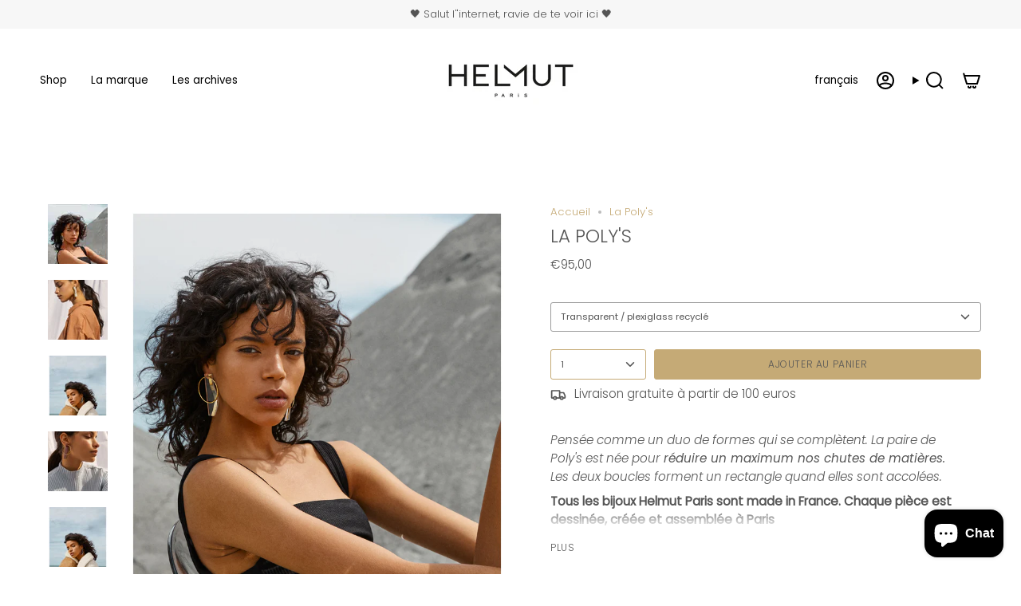

--- FILE ---
content_type: text/html; charset=utf-8
request_url: https://helmutparis.com/products/la-paire-de-polys-1
body_size: 52826
content:
<!doctype html>
<html class="no-js no-touch supports-no-cookies" lang="fr">
<head>
  <meta charset="UTF-8">
  <meta http-equiv="X-UA-Compatible" content="IE=edge">
  <meta name="viewport" content="width=device-width, initial-scale=1.0">
  <meta name="theme-color" content="#9c9c9c">
  <link rel="canonical" href="https://helmutparis.com/products/la-paire-de-polys-1">
  <!-- ======================= Broadcast Theme V5.8.2 ========================= -->

  <link href="//helmutparis.com/cdn/shop/t/14/assets/theme.css?v=22429327339421522881731494999" as="style" rel="preload">
  <link href="//helmutparis.com/cdn/shop/t/14/assets/vendor.js?v=37228463622838409191730818553" as="script" rel="preload">
  <link href="//helmutparis.com/cdn/shop/t/14/assets/theme.js?v=68692674978099020611730818553" as="script" rel="preload">

    <link rel="icon" type="image/png" href="//helmutparis.com/cdn/shop/files/favicon-32x32_3323ddee-091c-4134-ba20-1ba5f27a8ff7.png?crop=center&height=32&v=1614315110&width=32">
  

  <!-- Title and description ================================================ -->
  
  <title>
    
    La Poly&#39;s
    
    
    
      &ndash; HELMUT PARIS
    
  </title>

  
    <meta name="description" content="Pensée comme un duo de formes qui se complètent. La paire de Poly&#39;s est née pour réduire un maximum nos chutes de matières. Les deux boucles forment un rectangle quand elles sont accolées.  Tous les bijoux Helmut Paris sont made in France. Chaque pièce est dessinée, créée et assemblée à Paris  Pièce de laiton découpée ">
  

  <meta property="og:site_name" content="HELMUT PARIS">
<meta property="og:url" content="https://helmutparis.com/products/la-paire-de-polys-1">
<meta property="og:title" content="La Poly&#39;s">
<meta property="og:type" content="product">
<meta property="og:description" content="Pensée comme un duo de formes qui se complètent. La paire de Poly&#39;s est née pour réduire un maximum nos chutes de matières. Les deux boucles forment un rectangle quand elles sont accolées.  Tous les bijoux Helmut Paris sont made in France. Chaque pièce est dessinée, créée et assemblée à Paris  Pièce de laiton découpée "><meta property="og:image" content="http://helmutparis.com/cdn/shop/products/Helmut_GIf_poly_sBD2.gif?v=1708332636">
  <meta property="og:image:secure_url" content="https://helmutparis.com/cdn/shop/products/Helmut_GIf_poly_sBD2.gif?v=1708332636">
  <meta property="og:image:width" content="2500">
  <meta property="og:image:height" content="2500"><meta property="og:price:amount" content="95,00">
  <meta property="og:price:currency" content="EUR"><meta name="twitter:card" content="summary_large_image">
<meta name="twitter:title" content="La Poly&#39;s">
<meta name="twitter:description" content="Pensée comme un duo de formes qui se complètent. La paire de Poly&#39;s est née pour réduire un maximum nos chutes de matières. Les deux boucles forment un rectangle quand elles sont accolées.  Tous les bijoux Helmut Paris sont made in France. Chaque pièce est dessinée, créée et assemblée à Paris  Pièce de laiton découpée ">

  <!-- CSS ================================================================== -->
  <style data-shopify>
@font-face {
  font-family: Poppins;
  font-weight: 300;
  font-style: normal;
  font-display: swap;
  src: url("//helmutparis.com/cdn/fonts/poppins/poppins_n3.05f58335c3209cce17da4f1f1ab324ebe2982441.woff2") format("woff2"),
       url("//helmutparis.com/cdn/fonts/poppins/poppins_n3.6971368e1f131d2c8ff8e3a44a36b577fdda3ff5.woff") format("woff");
}

    @font-face {
  font-family: Poppins;
  font-weight: 300;
  font-style: normal;
  font-display: swap;
  src: url("//helmutparis.com/cdn/fonts/poppins/poppins_n3.05f58335c3209cce17da4f1f1ab324ebe2982441.woff2") format("woff2"),
       url("//helmutparis.com/cdn/fonts/poppins/poppins_n3.6971368e1f131d2c8ff8e3a44a36b577fdda3ff5.woff") format("woff");
}

    @font-face {
  font-family: Poppins;
  font-weight: 300;
  font-style: normal;
  font-display: swap;
  src: url("//helmutparis.com/cdn/fonts/poppins/poppins_n3.05f58335c3209cce17da4f1f1ab324ebe2982441.woff2") format("woff2"),
       url("//helmutparis.com/cdn/fonts/poppins/poppins_n3.6971368e1f131d2c8ff8e3a44a36b577fdda3ff5.woff") format("woff");
}


    
      @font-face {
  font-family: Poppins;
  font-weight: 400;
  font-style: normal;
  font-display: swap;
  src: url("//helmutparis.com/cdn/fonts/poppins/poppins_n4.0ba78fa5af9b0e1a374041b3ceaadf0a43b41362.woff2") format("woff2"),
       url("//helmutparis.com/cdn/fonts/poppins/poppins_n4.214741a72ff2596839fc9760ee7a770386cf16ca.woff") format("woff");
}

    

    
      @font-face {
  font-family: Poppins;
  font-weight: 400;
  font-style: normal;
  font-display: swap;
  src: url("//helmutparis.com/cdn/fonts/poppins/poppins_n4.0ba78fa5af9b0e1a374041b3ceaadf0a43b41362.woff2") format("woff2"),
       url("//helmutparis.com/cdn/fonts/poppins/poppins_n4.214741a72ff2596839fc9760ee7a770386cf16ca.woff") format("woff");
}

    

    
    

    
      @font-face {
  font-family: Poppins;
  font-weight: 300;
  font-style: italic;
  font-display: swap;
  src: url("//helmutparis.com/cdn/fonts/poppins/poppins_i3.8536b4423050219f608e17f134fe9ea3b01ed890.woff2") format("woff2"),
       url("//helmutparis.com/cdn/fonts/poppins/poppins_i3.0f4433ada196bcabf726ed78f8e37e0995762f7f.woff") format("woff");
}

    

    
      @font-face {
  font-family: Poppins;
  font-weight: 400;
  font-style: italic;
  font-display: swap;
  src: url("//helmutparis.com/cdn/fonts/poppins/poppins_i4.846ad1e22474f856bd6b81ba4585a60799a9f5d2.woff2") format("woff2"),
       url("//helmutparis.com/cdn/fonts/poppins/poppins_i4.56b43284e8b52fc64c1fd271f289a39e8477e9ec.woff") format("woff");
}

    
  </style>

  
<style data-shopify>

:root {--scrollbar-width: 0px;





--COLOR-VIDEO-BG: #f2f2f2;
--COLOR-BG-BRIGHTER: #f2f2f2;--COLOR-BG: #ffffff;--COLOR-BG-ALPHA-25: rgba(255, 255, 255, 0.25);
--COLOR-BG-TRANSPARENT: rgba(255, 255, 255, 0);
--COLOR-BG-SECONDARY: #f7f9fa;
--COLOR-BG-SECONDARY-LIGHTEN: #ffffff;
--COLOR-BG-RGB: 255, 255, 255;

--COLOR-TEXT-DARK: #352b2b;
--COLOR-TEXT: #565656;
--COLOR-TEXT-LIGHT: #898989;


/* === Opacity shades of grey ===*/
--COLOR-A5:  rgba(86, 86, 86, 0.05);
--COLOR-A10: rgba(86, 86, 86, 0.1);
--COLOR-A15: rgba(86, 86, 86, 0.15);
--COLOR-A20: rgba(86, 86, 86, 0.2);
--COLOR-A25: rgba(86, 86, 86, 0.25);
--COLOR-A30: rgba(86, 86, 86, 0.3);
--COLOR-A35: rgba(86, 86, 86, 0.35);
--COLOR-A40: rgba(86, 86, 86, 0.4);
--COLOR-A45: rgba(86, 86, 86, 0.45);
--COLOR-A50: rgba(86, 86, 86, 0.5);
--COLOR-A55: rgba(86, 86, 86, 0.55);
--COLOR-A60: rgba(86, 86, 86, 0.6);
--COLOR-A65: rgba(86, 86, 86, 0.65);
--COLOR-A70: rgba(86, 86, 86, 0.7);
--COLOR-A75: rgba(86, 86, 86, 0.75);
--COLOR-A80: rgba(86, 86, 86, 0.8);
--COLOR-A85: rgba(86, 86, 86, 0.85);
--COLOR-A90: rgba(86, 86, 86, 0.9);
--COLOR-A95: rgba(86, 86, 86, 0.95);

--COLOR-BORDER: rgb(0, 0, 0);
--COLOR-BORDER-LIGHT: #666666;
--COLOR-BORDER-HAIRLINE: #f7f7f7;
--COLOR-BORDER-DARK: #000000;/* === Bright color ===*/
--COLOR-PRIMARY: #9c9c9c;
--COLOR-PRIMARY-HOVER: #826a6a;
--COLOR-PRIMARY-FADE: rgba(156, 156, 156, 0.05);
--COLOR-PRIMARY-FADE-HOVER: rgba(156, 156, 156, 0.1);
--COLOR-PRIMARY-LIGHT: #ede4e4;--COLOR-PRIMARY-OPPOSITE: #ffffff;



/* === link Color ===*/
--COLOR-LINK: #c5aa76;
--COLOR-LINK-HOVER: rgba(197, 170, 118, 0.7);
--COLOR-LINK-FADE: rgba(197, 170, 118, 0.05);
--COLOR-LINK-FADE-HOVER: rgba(197, 170, 118, 0.1);--COLOR-LINK-OPPOSITE: #ffffff;


/* === Product grid sale tags ===*/
--COLOR-SALE-BG: #ff7505;
--COLOR-SALE-TEXT: #ffffff;

/* === Product grid badges ===*/
--COLOR-BADGE-BG: #ffffff;
--COLOR-BADGE-TEXT: #212121;

/* === Product sale color ===*/
--COLOR-SALE: #212121;

/* === Gray background on Product grid items ===*/--filter-bg: 1.0;/* === Helper colors for form error states ===*/
--COLOR-ERROR: #721C24;
--COLOR-ERROR-BG: #F8D7DA;
--COLOR-ERROR-BORDER: #F5C6CB;



  --RADIUS: 3px;
  --RADIUS-SELECT: 3px;

--COLOR-HEADER-BG: #ffffff;--COLOR-HEADER-BG-TRANSPARENT: rgba(255, 255, 255, 0);
--COLOR-HEADER-LINK: #000000;
--COLOR-HEADER-LINK-HOVER: rgba(0, 0, 0, 0.7);

--COLOR-MENU-BG: #ffffff;
--COLOR-MENU-LINK: #c5aa76;
--COLOR-MENU-LINK-HOVER: rgba(197, 170, 118, 0.7);
--COLOR-SUBMENU-BG: #ffffff;
--COLOR-SUBMENU-LINK: #2e2e2e;
--COLOR-SUBMENU-LINK-HOVER: rgba(46, 46, 46, 0.7);
--COLOR-SUBMENU-TEXT-LIGHT: #6d6d6d;
--COLOR-MENU-TRANSPARENT: #ffffff;
--COLOR-MENU-TRANSPARENT-HOVER: rgba(255, 255, 255, 0.7);--COLOR-FOOTER-BG: #ffffff;
--COLOR-FOOTER-BG-HAIRLINE: #f7f7f7;
--COLOR-FOOTER-TEXT: #2e2e2e;
--COLOR-FOOTER-TEXT-A35: rgba(46, 46, 46, 0.35);
--COLOR-FOOTER-TEXT-A75: rgba(46, 46, 46, 0.75);
--COLOR-FOOTER-LINK: #c5aa76;
--COLOR-FOOTER-LINK-HOVER: rgba(197, 170, 118, 0.7);
--COLOR-FOOTER-BORDER: #2e2e2e;

--TRANSPARENT: rgba(255, 255, 255, 0);

/* === Default overlay opacity ===*/
--overlay-opacity: 0;
--underlay-opacity: 1;
--underlay-bg: rgba(0,0,0,0.4);

/* === Custom Cursor ===*/
--ICON-ZOOM-IN: url( "//helmutparis.com/cdn/shop/t/14/assets/icon-zoom-in.svg?v=182473373117644429561730818553" );
--ICON-ZOOM-OUT: url( "//helmutparis.com/cdn/shop/t/14/assets/icon-zoom-out.svg?v=101497157853986683871730818553" );

/* === Custom Icons ===*/


  
  --ICON-ADD-BAG: url( "//helmutparis.com/cdn/shop/t/14/assets/icon-add-bag-bold.svg?v=153593870113319288171730818553" );
  --ICON-ADD-CART: url( "//helmutparis.com/cdn/shop/t/14/assets/icon-add-cart-bold.svg?v=118344279592785774811730818553" );
  --ICON-ARROW-LEFT: url( "//helmutparis.com/cdn/shop/t/14/assets/icon-arrow-left-bold.svg?v=110298602555889496271730818553" );
  --ICON-ARROW-RIGHT: url( "//helmutparis.com/cdn/shop/t/14/assets/icon-arrow-right-bold.svg?v=29796348604012140291730818553" );
  --ICON-SELECT: url("//helmutparis.com/cdn/shop/t/14/assets/icon-select-bold.svg?v=31261472038038585131730818553");


--PRODUCT-GRID-ASPECT-RATIO: 100%;

/* === Typography ===*/
--FONT-WEIGHT-BODY: 300;
--FONT-WEIGHT-BODY-BOLD: 400;

--FONT-STACK-BODY: Poppins, sans-serif;
--FONT-STYLE-BODY: normal;
--FONT-STYLE-BODY-ITALIC: italic;
--FONT-ADJUST-BODY: 0.95;

--LETTER-SPACING-BODY: 0.0em;

--FONT-WEIGHT-HEADING: 300;
--FONT-WEIGHT-HEADING-BOLD: 400;

--FONT-UPPERCASE-HEADING: uppercase;
--LETTER-SPACING-HEADING: 0.0em;

--FONT-STACK-HEADING: Poppins, sans-serif;
--FONT-STYLE-HEADING: normal;
--FONT-STYLE-HEADING-ITALIC: italic;
--FONT-ADJUST-HEADING: 0.85;

--FONT-WEIGHT-SUBHEADING: 300;
--FONT-WEIGHT-SUBHEADING-BOLD: 400;

--FONT-STACK-SUBHEADING: Poppins, sans-serif;
--FONT-STYLE-SUBHEADING: normal;
--FONT-STYLE-SUBHEADING-ITALIC: italic;
--FONT-ADJUST-SUBHEADING: 1.0;

--FONT-UPPERCASE-SUBHEADING: uppercase;
--LETTER-SPACING-SUBHEADING: 0.1em;

--FONT-STACK-NAV: Poppins, sans-serif;
--FONT-STYLE-NAV: normal;
--FONT-STYLE-NAV-ITALIC: italic;
--FONT-ADJUST-NAV: 0.95;

--FONT-WEIGHT-NAV: 300;
--FONT-WEIGHT-NAV-BOLD: 400;

--LETTER-SPACING-NAV: 0.0em;

--FONT-SIZE-BASE: 0.95rem;
--FONT-SIZE-BASE-PERCENT: 0.95;

/* === Parallax ===*/
--PARALLAX-STRENGTH-MIN: 150.0%;
--PARALLAX-STRENGTH-MAX: 160.0%;--COLUMNS: 4;
--COLUMNS-MEDIUM: 3;
--COLUMNS-SMALL: 2;
--COLUMNS-MOBILE: 1;--LAYOUT-OUTER: 50px;
  --LAYOUT-GUTTER: 32px;
  --LAYOUT-OUTER-MEDIUM: 30px;
  --LAYOUT-GUTTER-MEDIUM: 22px;
  --LAYOUT-OUTER-SMALL: 16px;
  --LAYOUT-GUTTER-SMALL: 16px;--base-animation-delay: 0ms;
--line-height-normal: 1.375; /* Equals to line-height: normal; */--SIDEBAR-WIDTH: 288px;
  --SIDEBAR-WIDTH-MEDIUM: 258px;--DRAWER-WIDTH: 380px;--ICON-STROKE-WIDTH: 2px;/* === Button General ===*/
--BTN-FONT-STACK: Poppins, sans-serif;
--BTN-FONT-WEIGHT: 300;
--BTN-FONT-STYLE: normal;
--BTN-FONT-SIZE: 12px;

--BTN-LETTER-SPACING: 0.05em;
--BTN-UPPERCASE: uppercase;
--BTN-TEXT-ARROW-OFFSET: -1px;

/* === Button Primary ===*/
--BTN-PRIMARY-BORDER-COLOR: #c5aa76;
--BTN-PRIMARY-BG-COLOR: #c5aa76;
--BTN-PRIMARY-TEXT-COLOR: #565656;


  --BTN-PRIMARY-BG-COLOR-BRIGHTER: #bd9f64;


/* === Button Secondary ===*/
--BTN-SECONDARY-BORDER-COLOR: #c5aa76;
--BTN-SECONDARY-BG-COLOR: #c5aa76;
--BTN-SECONDARY-TEXT-COLOR: #000000;


  --BTN-SECONDARY-BG-COLOR-BRIGHTER: #bd9f64;


/* === Button White ===*/
--TEXT-BTN-BORDER-WHITE: #fff;
--TEXT-BTN-BG-WHITE: #fff;
--TEXT-BTN-WHITE: #000;
--TEXT-BTN-BG-WHITE-BRIGHTER: #f2f2f2;

/* === Button Black ===*/
--TEXT-BTN-BG-BLACK: #000;
--TEXT-BTN-BORDER-BLACK: #000;
--TEXT-BTN-BLACK: #fff;
--TEXT-BTN-BG-BLACK-BRIGHTER: #1a1a1a;

/* === Default Cart Gradient ===*/

--FREE-SHIPPING-GRADIENT: linear-gradient(to right, var(--COLOR-PRIMARY-LIGHT) 0%, var(--COLOR-PRIMARY) 100%);

/* === Swatch Size ===*/
--swatch-size-filters: calc(1.15rem * var(--FONT-ADJUST-BODY));
--swatch-size-product: calc(2.2rem * var(--FONT-ADJUST-BODY));
}

/* === Backdrop ===*/
::backdrop {
  --underlay-opacity: 1;
  --underlay-bg: rgba(0,0,0,0.4);
}
</style>


  <link href="//helmutparis.com/cdn/shop/t/14/assets/theme.css?v=22429327339421522881731494999" rel="stylesheet" type="text/css" media="all" />
<link href="//helmutparis.com/cdn/shop/t/14/assets/swatches.css?v=157844926215047500451730818553" as="style" rel="preload">
    <link href="//helmutparis.com/cdn/shop/t/14/assets/swatches.css?v=157844926215047500451730818553" rel="stylesheet" type="text/css" media="all" />
<style data-shopify>.swatches {
    --noir: #000000;--blanc-lacte: #fafafa;--bleu-ocean: #0C359E;--vert-emeraude: #114232;--rose-fushia: #FF3EA5;--fushia: #FF3EA5;--bleu-brouillard: url(//helmutparis.com/cdn/shop/files/Bleu-brouillard_small.png?v=9873863591977613023);--rose-evanescent: url(//helmutparis.com/cdn/shop/files/Rose-evanescent_small.png?v=459270452808456465);--lilas: #6420AA;--rose-poudre: #FFE6E6;--transparent-plexiglass-recycle: #E5E1DA;--transparent: #E5E1DA;--bleu-paillette: url(//helmutparis.com/cdn/shop/files/Bleu-paillette_small.png?v=17791748464357877708);--rose-paillette: url(//helmutparis.com/cdn/shop/files/Rose-paillette_small.png?v=17693377793133317067);--transparent-recycle: #E5E1DA;--noir-et-blanc: url(//helmutparis.com/cdn/shop/files/Noir-et-blanc_small.png?v=12158614072403039204);--noir-raye-blanc: url(//helmutparis.com/cdn/shop/files/Noir-et-blanc_small.png?v=12158614072403039204);--rose-poudree: #FEF2F4;
  }</style>
<script>
    if (window.navigator.userAgent.indexOf('MSIE ') > 0 || window.navigator.userAgent.indexOf('Trident/') > 0) {
      document.documentElement.className = document.documentElement.className + ' ie';

      var scripts = document.getElementsByTagName('script')[0];
      var polyfill = document.createElement("script");
      polyfill.defer = true;
      polyfill.src = "//helmutparis.com/cdn/shop/t/14/assets/ie11.js?v=144489047535103983231730818553";

      scripts.parentNode.insertBefore(polyfill, scripts);
    } else {
      document.documentElement.className = document.documentElement.className.replace('no-js', 'js');
    }

    document.documentElement.style.setProperty('--scrollbar-width', `${getScrollbarWidth()}px`);

    function getScrollbarWidth() {
      // Creating invisible container
      const outer = document.createElement('div');
      outer.style.visibility = 'hidden';
      outer.style.overflow = 'scroll'; // forcing scrollbar to appear
      outer.style.msOverflowStyle = 'scrollbar'; // needed for WinJS apps
      document.documentElement.appendChild(outer);

      // Creating inner element and placing it in the container
      const inner = document.createElement('div');
      outer.appendChild(inner);

      // Calculating difference between container's full width and the child width
      const scrollbarWidth = outer.offsetWidth - inner.offsetWidth;

      // Removing temporary elements from the DOM
      outer.parentNode.removeChild(outer);

      return scrollbarWidth;
    }

    let root = '/';
    if (root[root.length - 1] !== '/') {
      root = root + '/';
    }

    window.theme = {
      routes: {
        root: root,
        cart_url: '/cart',
        cart_add_url: '/cart/add',
        cart_change_url: '/cart/change',
        product_recommendations_url: '/recommendations/products',
        predictive_search_url: '/search/suggest',
        addresses_url: '/account/addresses'
      },
      assets: {
        photoswipe: '//helmutparis.com/cdn/shop/t/14/assets/photoswipe.js?v=162613001030112971491730818553',
        smoothscroll: '//helmutparis.com/cdn/shop/t/14/assets/smoothscroll.js?v=37906625415260927261730818553',
      },
      strings: {
        addToCart: "Ajouter au panier",
        cartAcceptanceError: "Vous devez accepter nos termes et conditions.",
        soldOut: "Épuisé",
        from: "À partir de",
        preOrder: "Pré-commander",
        sale: "En solde",
        subscription: "Abonnement",
        unavailable: "Non disponible",
        unitPrice: "Prix ​​unitaire",
        unitPriceSeparator: "par",
        shippingCalcSubmitButton: "Calculez les frais de livraison",
        shippingCalcSubmitButtonDisabled: "Calcul...",
        selectValue: "Sélectionnez la valeur",
        selectColor: "Sélectionnez la couleur",
        oneColor: "couleur",
        otherColor: "couleurs",
        upsellAddToCart: "Ajouter",
        free: "Gratuit",
        swatchesColor: "Couleur",
        sku: "SKU",
      },
      settings: {
        cartType: "drawer",
        customerLoggedIn: null ? true : false,
        enableQuickAdd: false,
        enableAnimations: true,
        variantOnSale: false,
        collectionSwatchStyle: "text-slider",
        swatchesType: "native"
      },
      sliderArrows: {
        prev: '<button type="button" class="slider__button slider__button--prev" data-button-arrow data-button-prev>' + "Précédent" + '</button>',
        next: '<button type="button" class="slider__button slider__button--next" data-button-arrow data-button-next>' + "Suivant" + '</button>',
      },
      moneyFormat: false ? "€{{amount_with_comma_separator}} EUR" : "€{{amount_with_comma_separator}}",
      moneyWithoutCurrencyFormat: "€{{amount_with_comma_separator}}",
      moneyWithCurrencyFormat: "€{{amount_with_comma_separator}} EUR",
      subtotal: 0,
      info: {
        name: 'broadcast'
      },
      version: '5.8.2'
    };

    let windowInnerHeight = window.innerHeight;
    document.documentElement.style.setProperty('--full-height', `${windowInnerHeight}px`);
    document.documentElement.style.setProperty('--three-quarters', `${windowInnerHeight * 0.75}px`);
    document.documentElement.style.setProperty('--two-thirds', `${windowInnerHeight * 0.66}px`);
    document.documentElement.style.setProperty('--one-half', `${windowInnerHeight * 0.5}px`);
    document.documentElement.style.setProperty('--one-third', `${windowInnerHeight * 0.33}px`);
    document.documentElement.style.setProperty('--one-fifth', `${windowInnerHeight * 0.2}px`);
  </script>

  

  <!-- Theme Javascript ============================================================== -->
  <script src="//helmutparis.com/cdn/shop/t/14/assets/vendor.js?v=37228463622838409191730818553" defer="defer"></script>
  <script src="//helmutparis.com/cdn/shop/t/14/assets/theme.js?v=68692674978099020611730818553" defer="defer"></script><!-- Shopify app scripts =========================================================== -->

  <script>window.performance && window.performance.mark && window.performance.mark('shopify.content_for_header.start');</script><meta id="shopify-digital-wallet" name="shopify-digital-wallet" content="/41922363541/digital_wallets/dialog">
<meta name="shopify-checkout-api-token" content="870b9ccd2978c67e13529dee18734ff3">
<meta id="in-context-paypal-metadata" data-shop-id="41922363541" data-venmo-supported="false" data-environment="production" data-locale="fr_FR" data-paypal-v4="true" data-currency="EUR">
<link rel="alternate" hreflang="x-default" href="https://helmutparis.com/products/la-paire-de-polys-1">
<link rel="alternate" hreflang="fr" href="https://helmutparis.com/products/la-paire-de-polys-1">
<link rel="alternate" hreflang="en" href="https://helmutparis.com/en/products/la-paire-de-polys-1">
<link rel="alternate" hreflang="de" href="https://helmutparis.com/de/products/la-paire-de-polys-1">
<link rel="alternate" type="application/json+oembed" href="https://helmutparis.com/products/la-paire-de-polys-1.oembed">
<script async="async" src="/checkouts/internal/preloads.js?locale=fr-FR"></script>
<link rel="preconnect" href="https://shop.app" crossorigin="anonymous">
<script async="async" src="https://shop.app/checkouts/internal/preloads.js?locale=fr-FR&shop_id=41922363541" crossorigin="anonymous"></script>
<script id="apple-pay-shop-capabilities" type="application/json">{"shopId":41922363541,"countryCode":"FR","currencyCode":"EUR","merchantCapabilities":["supports3DS"],"merchantId":"gid:\/\/shopify\/Shop\/41922363541","merchantName":"HELMUT PARIS","requiredBillingContactFields":["postalAddress","email","phone"],"requiredShippingContactFields":["postalAddress","email","phone"],"shippingType":"shipping","supportedNetworks":["visa","masterCard","amex","maestro"],"total":{"type":"pending","label":"HELMUT PARIS","amount":"1.00"},"shopifyPaymentsEnabled":true,"supportsSubscriptions":true}</script>
<script id="shopify-features" type="application/json">{"accessToken":"870b9ccd2978c67e13529dee18734ff3","betas":["rich-media-storefront-analytics"],"domain":"helmutparis.com","predictiveSearch":true,"shopId":41922363541,"locale":"fr"}</script>
<script>var Shopify = Shopify || {};
Shopify.shop = "helmut-paris.myshopify.com";
Shopify.locale = "fr";
Shopify.currency = {"active":"EUR","rate":"1.0"};
Shopify.country = "FR";
Shopify.theme = {"name":"Copie mise à jour de Mise à jour Mars 2024","id":174889566557,"schema_name":"Broadcast","schema_version":"5.8.2","theme_store_id":868,"role":"main"};
Shopify.theme.handle = "null";
Shopify.theme.style = {"id":null,"handle":null};
Shopify.cdnHost = "helmutparis.com/cdn";
Shopify.routes = Shopify.routes || {};
Shopify.routes.root = "/";</script>
<script type="module">!function(o){(o.Shopify=o.Shopify||{}).modules=!0}(window);</script>
<script>!function(o){function n(){var o=[];function n(){o.push(Array.prototype.slice.apply(arguments))}return n.q=o,n}var t=o.Shopify=o.Shopify||{};t.loadFeatures=n(),t.autoloadFeatures=n()}(window);</script>
<script>
  window.ShopifyPay = window.ShopifyPay || {};
  window.ShopifyPay.apiHost = "shop.app\/pay";
  window.ShopifyPay.redirectState = null;
</script>
<script id="shop-js-analytics" type="application/json">{"pageType":"product"}</script>
<script defer="defer" async type="module" src="//helmutparis.com/cdn/shopifycloud/shop-js/modules/v2/client.init-shop-cart-sync_BcDpqI9l.fr.esm.js"></script>
<script defer="defer" async type="module" src="//helmutparis.com/cdn/shopifycloud/shop-js/modules/v2/chunk.common_a1Rf5Dlz.esm.js"></script>
<script defer="defer" async type="module" src="//helmutparis.com/cdn/shopifycloud/shop-js/modules/v2/chunk.modal_Djra7sW9.esm.js"></script>
<script type="module">
  await import("//helmutparis.com/cdn/shopifycloud/shop-js/modules/v2/client.init-shop-cart-sync_BcDpqI9l.fr.esm.js");
await import("//helmutparis.com/cdn/shopifycloud/shop-js/modules/v2/chunk.common_a1Rf5Dlz.esm.js");
await import("//helmutparis.com/cdn/shopifycloud/shop-js/modules/v2/chunk.modal_Djra7sW9.esm.js");

  window.Shopify.SignInWithShop?.initShopCartSync?.({"fedCMEnabled":true,"windoidEnabled":true});

</script>
<script>
  window.Shopify = window.Shopify || {};
  if (!window.Shopify.featureAssets) window.Shopify.featureAssets = {};
  window.Shopify.featureAssets['shop-js'] = {"shop-cart-sync":["modules/v2/client.shop-cart-sync_BLrx53Hf.fr.esm.js","modules/v2/chunk.common_a1Rf5Dlz.esm.js","modules/v2/chunk.modal_Djra7sW9.esm.js"],"init-fed-cm":["modules/v2/client.init-fed-cm_C8SUwJ8U.fr.esm.js","modules/v2/chunk.common_a1Rf5Dlz.esm.js","modules/v2/chunk.modal_Djra7sW9.esm.js"],"shop-cash-offers":["modules/v2/client.shop-cash-offers_BBp_MjBM.fr.esm.js","modules/v2/chunk.common_a1Rf5Dlz.esm.js","modules/v2/chunk.modal_Djra7sW9.esm.js"],"shop-login-button":["modules/v2/client.shop-login-button_Dw6kG_iO.fr.esm.js","modules/v2/chunk.common_a1Rf5Dlz.esm.js","modules/v2/chunk.modal_Djra7sW9.esm.js"],"pay-button":["modules/v2/client.pay-button_BJDaAh68.fr.esm.js","modules/v2/chunk.common_a1Rf5Dlz.esm.js","modules/v2/chunk.modal_Djra7sW9.esm.js"],"shop-button":["modules/v2/client.shop-button_DBWL94V3.fr.esm.js","modules/v2/chunk.common_a1Rf5Dlz.esm.js","modules/v2/chunk.modal_Djra7sW9.esm.js"],"avatar":["modules/v2/client.avatar_BTnouDA3.fr.esm.js"],"init-windoid":["modules/v2/client.init-windoid_77FSIiws.fr.esm.js","modules/v2/chunk.common_a1Rf5Dlz.esm.js","modules/v2/chunk.modal_Djra7sW9.esm.js"],"init-shop-for-new-customer-accounts":["modules/v2/client.init-shop-for-new-customer-accounts_QoC3RJm9.fr.esm.js","modules/v2/client.shop-login-button_Dw6kG_iO.fr.esm.js","modules/v2/chunk.common_a1Rf5Dlz.esm.js","modules/v2/chunk.modal_Djra7sW9.esm.js"],"init-shop-email-lookup-coordinator":["modules/v2/client.init-shop-email-lookup-coordinator_D4ioGzPw.fr.esm.js","modules/v2/chunk.common_a1Rf5Dlz.esm.js","modules/v2/chunk.modal_Djra7sW9.esm.js"],"init-shop-cart-sync":["modules/v2/client.init-shop-cart-sync_BcDpqI9l.fr.esm.js","modules/v2/chunk.common_a1Rf5Dlz.esm.js","modules/v2/chunk.modal_Djra7sW9.esm.js"],"shop-toast-manager":["modules/v2/client.shop-toast-manager_B-eIbpHW.fr.esm.js","modules/v2/chunk.common_a1Rf5Dlz.esm.js","modules/v2/chunk.modal_Djra7sW9.esm.js"],"init-customer-accounts":["modules/v2/client.init-customer-accounts_BcBSUbIK.fr.esm.js","modules/v2/client.shop-login-button_Dw6kG_iO.fr.esm.js","modules/v2/chunk.common_a1Rf5Dlz.esm.js","modules/v2/chunk.modal_Djra7sW9.esm.js"],"init-customer-accounts-sign-up":["modules/v2/client.init-customer-accounts-sign-up_DvG__VHD.fr.esm.js","modules/v2/client.shop-login-button_Dw6kG_iO.fr.esm.js","modules/v2/chunk.common_a1Rf5Dlz.esm.js","modules/v2/chunk.modal_Djra7sW9.esm.js"],"shop-follow-button":["modules/v2/client.shop-follow-button_Dnx6fDH9.fr.esm.js","modules/v2/chunk.common_a1Rf5Dlz.esm.js","modules/v2/chunk.modal_Djra7sW9.esm.js"],"checkout-modal":["modules/v2/client.checkout-modal_BDH3MUqJ.fr.esm.js","modules/v2/chunk.common_a1Rf5Dlz.esm.js","modules/v2/chunk.modal_Djra7sW9.esm.js"],"shop-login":["modules/v2/client.shop-login_CV9Paj8R.fr.esm.js","modules/v2/chunk.common_a1Rf5Dlz.esm.js","modules/v2/chunk.modal_Djra7sW9.esm.js"],"lead-capture":["modules/v2/client.lead-capture_DGQOTB4e.fr.esm.js","modules/v2/chunk.common_a1Rf5Dlz.esm.js","modules/v2/chunk.modal_Djra7sW9.esm.js"],"payment-terms":["modules/v2/client.payment-terms_BQYK7nq4.fr.esm.js","modules/v2/chunk.common_a1Rf5Dlz.esm.js","modules/v2/chunk.modal_Djra7sW9.esm.js"]};
</script>
<script>(function() {
  var isLoaded = false;
  function asyncLoad() {
    if (isLoaded) return;
    isLoaded = true;
    var urls = ["https:\/\/bku.sfo2.cdn.digitaloceanspaces.com\/Sv4.js?m=m11000\u0026shop=helmut-paris.myshopify.com","https:\/\/zooomyapps.com\/wishlist\/ZooomyOrders.js?shop=helmut-paris.myshopify.com","https:\/\/maps.boxtal.com\/api\/v2\/maps-shopify\/script.js?shop=helmut-paris.myshopify.com","\/\/cdn.shopify.com\/proxy\/89c97a35100821103151dc6463750423f284ec517e16673aea8ae66aa02ab897\/d1639lhkj5l89m.cloudfront.net\/js\/storefront\/uppromote.js?shop=helmut-paris.myshopify.com\u0026sp-cache-control=cHVibGljLCBtYXgtYWdlPTkwMA"];
    for (var i = 0; i < urls.length; i++) {
      var s = document.createElement('script');
      s.type = 'text/javascript';
      s.async = true;
      s.src = urls[i];
      var x = document.getElementsByTagName('script')[0];
      x.parentNode.insertBefore(s, x);
    }
  };
  if(window.attachEvent) {
    window.attachEvent('onload', asyncLoad);
  } else {
    window.addEventListener('load', asyncLoad, false);
  }
})();</script>
<script id="__st">var __st={"a":41922363541,"offset":3600,"reqid":"01901430-ff4d-43b1-8776-86cd7aeae390-1769492106","pageurl":"helmutparis.com\/products\/la-paire-de-polys-1","u":"8a0ab57878ac","p":"product","rtyp":"product","rid":5712475783317};</script>
<script>window.ShopifyPaypalV4VisibilityTracking = true;</script>
<script id="captcha-bootstrap">!function(){'use strict';const t='contact',e='account',n='new_comment',o=[[t,t],['blogs',n],['comments',n],[t,'customer']],c=[[e,'customer_login'],[e,'guest_login'],[e,'recover_customer_password'],[e,'create_customer']],r=t=>t.map((([t,e])=>`form[action*='/${t}']:not([data-nocaptcha='true']) input[name='form_type'][value='${e}']`)).join(','),a=t=>()=>t?[...document.querySelectorAll(t)].map((t=>t.form)):[];function s(){const t=[...o],e=r(t);return a(e)}const i='password',u='form_key',d=['recaptcha-v3-token','g-recaptcha-response','h-captcha-response',i],f=()=>{try{return window.sessionStorage}catch{return}},m='__shopify_v',_=t=>t.elements[u];function p(t,e,n=!1){try{const o=window.sessionStorage,c=JSON.parse(o.getItem(e)),{data:r}=function(t){const{data:e,action:n}=t;return t[m]||n?{data:e,action:n}:{data:t,action:n}}(c);for(const[e,n]of Object.entries(r))t.elements[e]&&(t.elements[e].value=n);n&&o.removeItem(e)}catch(o){console.error('form repopulation failed',{error:o})}}const l='form_type',E='cptcha';function T(t){t.dataset[E]=!0}const w=window,h=w.document,L='Shopify',v='ce_forms',y='captcha';let A=!1;((t,e)=>{const n=(g='f06e6c50-85a8-45c8-87d0-21a2b65856fe',I='https://cdn.shopify.com/shopifycloud/storefront-forms-hcaptcha/ce_storefront_forms_captcha_hcaptcha.v1.5.2.iife.js',D={infoText:'Protégé par hCaptcha',privacyText:'Confidentialité',termsText:'Conditions'},(t,e,n)=>{const o=w[L][v],c=o.bindForm;if(c)return c(t,g,e,D).then(n);var r;o.q.push([[t,g,e,D],n]),r=I,A||(h.body.append(Object.assign(h.createElement('script'),{id:'captcha-provider',async:!0,src:r})),A=!0)});var g,I,D;w[L]=w[L]||{},w[L][v]=w[L][v]||{},w[L][v].q=[],w[L][y]=w[L][y]||{},w[L][y].protect=function(t,e){n(t,void 0,e),T(t)},Object.freeze(w[L][y]),function(t,e,n,w,h,L){const[v,y,A,g]=function(t,e,n){const i=e?o:[],u=t?c:[],d=[...i,...u],f=r(d),m=r(i),_=r(d.filter((([t,e])=>n.includes(e))));return[a(f),a(m),a(_),s()]}(w,h,L),I=t=>{const e=t.target;return e instanceof HTMLFormElement?e:e&&e.form},D=t=>v().includes(t);t.addEventListener('submit',(t=>{const e=I(t);if(!e)return;const n=D(e)&&!e.dataset.hcaptchaBound&&!e.dataset.recaptchaBound,o=_(e),c=g().includes(e)&&(!o||!o.value);(n||c)&&t.preventDefault(),c&&!n&&(function(t){try{if(!f())return;!function(t){const e=f();if(!e)return;const n=_(t);if(!n)return;const o=n.value;o&&e.removeItem(o)}(t);const e=Array.from(Array(32),(()=>Math.random().toString(36)[2])).join('');!function(t,e){_(t)||t.append(Object.assign(document.createElement('input'),{type:'hidden',name:u})),t.elements[u].value=e}(t,e),function(t,e){const n=f();if(!n)return;const o=[...t.querySelectorAll(`input[type='${i}']`)].map((({name:t})=>t)),c=[...d,...o],r={};for(const[a,s]of new FormData(t).entries())c.includes(a)||(r[a]=s);n.setItem(e,JSON.stringify({[m]:1,action:t.action,data:r}))}(t,e)}catch(e){console.error('failed to persist form',e)}}(e),e.submit())}));const S=(t,e)=>{t&&!t.dataset[E]&&(n(t,e.some((e=>e===t))),T(t))};for(const o of['focusin','change'])t.addEventListener(o,(t=>{const e=I(t);D(e)&&S(e,y())}));const B=e.get('form_key'),M=e.get(l),P=B&&M;t.addEventListener('DOMContentLoaded',(()=>{const t=y();if(P)for(const e of t)e.elements[l].value===M&&p(e,B);[...new Set([...A(),...v().filter((t=>'true'===t.dataset.shopifyCaptcha))])].forEach((e=>S(e,t)))}))}(h,new URLSearchParams(w.location.search),n,t,e,['guest_login'])})(!0,!0)}();</script>
<script integrity="sha256-4kQ18oKyAcykRKYeNunJcIwy7WH5gtpwJnB7kiuLZ1E=" data-source-attribution="shopify.loadfeatures" defer="defer" src="//helmutparis.com/cdn/shopifycloud/storefront/assets/storefront/load_feature-a0a9edcb.js" crossorigin="anonymous"></script>
<script crossorigin="anonymous" defer="defer" src="//helmutparis.com/cdn/shopifycloud/storefront/assets/shopify_pay/storefront-65b4c6d7.js?v=20250812"></script>
<script data-source-attribution="shopify.dynamic_checkout.dynamic.init">var Shopify=Shopify||{};Shopify.PaymentButton=Shopify.PaymentButton||{isStorefrontPortableWallets:!0,init:function(){window.Shopify.PaymentButton.init=function(){};var t=document.createElement("script");t.src="https://helmutparis.com/cdn/shopifycloud/portable-wallets/latest/portable-wallets.fr.js",t.type="module",document.head.appendChild(t)}};
</script>
<script data-source-attribution="shopify.dynamic_checkout.buyer_consent">
  function portableWalletsHideBuyerConsent(e){var t=document.getElementById("shopify-buyer-consent"),n=document.getElementById("shopify-subscription-policy-button");t&&n&&(t.classList.add("hidden"),t.setAttribute("aria-hidden","true"),n.removeEventListener("click",e))}function portableWalletsShowBuyerConsent(e){var t=document.getElementById("shopify-buyer-consent"),n=document.getElementById("shopify-subscription-policy-button");t&&n&&(t.classList.remove("hidden"),t.removeAttribute("aria-hidden"),n.addEventListener("click",e))}window.Shopify?.PaymentButton&&(window.Shopify.PaymentButton.hideBuyerConsent=portableWalletsHideBuyerConsent,window.Shopify.PaymentButton.showBuyerConsent=portableWalletsShowBuyerConsent);
</script>
<script data-source-attribution="shopify.dynamic_checkout.cart.bootstrap">document.addEventListener("DOMContentLoaded",(function(){function t(){return document.querySelector("shopify-accelerated-checkout-cart, shopify-accelerated-checkout")}if(t())Shopify.PaymentButton.init();else{new MutationObserver((function(e,n){t()&&(Shopify.PaymentButton.init(),n.disconnect())})).observe(document.body,{childList:!0,subtree:!0})}}));
</script>
<script id='scb4127' type='text/javascript' async='' src='https://helmutparis.com/cdn/shopifycloud/privacy-banner/storefront-banner.js'></script><link id="shopify-accelerated-checkout-styles" rel="stylesheet" media="screen" href="https://helmutparis.com/cdn/shopifycloud/portable-wallets/latest/accelerated-checkout-backwards-compat.css" crossorigin="anonymous">
<style id="shopify-accelerated-checkout-cart">
        #shopify-buyer-consent {
  margin-top: 1em;
  display: inline-block;
  width: 100%;
}

#shopify-buyer-consent.hidden {
  display: none;
}

#shopify-subscription-policy-button {
  background: none;
  border: none;
  padding: 0;
  text-decoration: underline;
  font-size: inherit;
  cursor: pointer;
}

#shopify-subscription-policy-button::before {
  box-shadow: none;
}

      </style>

<script>window.performance && window.performance.mark && window.performance.mark('shopify.content_for_header.end');</script>

<!-- BEGIN app block: shopify://apps/klaviyo-email-marketing-sms/blocks/klaviyo-onsite-embed/2632fe16-c075-4321-a88b-50b567f42507 -->












  <script async src="https://static.klaviyo.com/onsite/js/UrkfiD/klaviyo.js?company_id=UrkfiD"></script>
  <script>!function(){if(!window.klaviyo){window._klOnsite=window._klOnsite||[];try{window.klaviyo=new Proxy({},{get:function(n,i){return"push"===i?function(){var n;(n=window._klOnsite).push.apply(n,arguments)}:function(){for(var n=arguments.length,o=new Array(n),w=0;w<n;w++)o[w]=arguments[w];var t="function"==typeof o[o.length-1]?o.pop():void 0,e=new Promise((function(n){window._klOnsite.push([i].concat(o,[function(i){t&&t(i),n(i)}]))}));return e}}})}catch(n){window.klaviyo=window.klaviyo||[],window.klaviyo.push=function(){var n;(n=window._klOnsite).push.apply(n,arguments)}}}}();</script>

  
    <script id="viewed_product">
      if (item == null) {
        var _learnq = _learnq || [];

        var MetafieldReviews = null
        var MetafieldYotpoRating = null
        var MetafieldYotpoCount = null
        var MetafieldLooxRating = null
        var MetafieldLooxCount = null
        var okendoProduct = null
        var okendoProductReviewCount = null
        var okendoProductReviewAverageValue = null
        try {
          // The following fields are used for Customer Hub recently viewed in order to add reviews.
          // This information is not part of __kla_viewed. Instead, it is part of __kla_viewed_reviewed_items
          MetafieldReviews = {};
          MetafieldYotpoRating = null
          MetafieldYotpoCount = null
          MetafieldLooxRating = null
          MetafieldLooxCount = null

          okendoProduct = null
          // If the okendo metafield is not legacy, it will error, which then requires the new json formatted data
          if (okendoProduct && 'error' in okendoProduct) {
            okendoProduct = null
          }
          okendoProductReviewCount = okendoProduct ? okendoProduct.reviewCount : null
          okendoProductReviewAverageValue = okendoProduct ? okendoProduct.reviewAverageValue : null
        } catch (error) {
          console.error('Error in Klaviyo onsite reviews tracking:', error);
        }

        var item = {
          Name: "La Poly's",
          ProductID: 5712475783317,
          Categories: ["ARCHIVES","Black friday","Blanc ensoleillé","Boucles d'oreilles","Je veux tout voir","Les cadeaux Wow","Meilleures ventes","Printemps Eté bohème","SOLDES","TOUS LES BIJOUX"],
          ImageURL: "https://helmutparis.com/cdn/shop/products/Helmut_GIf_poly_sBD2_grande.gif?v=1708332636",
          URL: "https://helmutparis.com/products/la-paire-de-polys-1",
          Brand: "HELMUT PARIS",
          Price: "€69,00",
          Value: "69,00",
          CompareAtPrice: "€89,00"
        };
        _learnq.push(['track', 'Viewed Product', item]);
        _learnq.push(['trackViewedItem', {
          Title: item.Name,
          ItemId: item.ProductID,
          Categories: item.Categories,
          ImageUrl: item.ImageURL,
          Url: item.URL,
          Metadata: {
            Brand: item.Brand,
            Price: item.Price,
            Value: item.Value,
            CompareAtPrice: item.CompareAtPrice
          },
          metafields:{
            reviews: MetafieldReviews,
            yotpo:{
              rating: MetafieldYotpoRating,
              count: MetafieldYotpoCount,
            },
            loox:{
              rating: MetafieldLooxRating,
              count: MetafieldLooxCount,
            },
            okendo: {
              rating: okendoProductReviewAverageValue,
              count: okendoProductReviewCount,
            }
          }
        }]);
      }
    </script>
  




  <script>
    window.klaviyoReviewsProductDesignMode = false
  </script>







<!-- END app block --><script src="https://cdn.shopify.com/extensions/e8878072-2f6b-4e89-8082-94b04320908d/inbox-1254/assets/inbox-chat-loader.js" type="text/javascript" defer="defer"></script>
<link href="https://monorail-edge.shopifysvc.com" rel="dns-prefetch">
<script>(function(){if ("sendBeacon" in navigator && "performance" in window) {try {var session_token_from_headers = performance.getEntriesByType('navigation')[0].serverTiming.find(x => x.name == '_s').description;} catch {var session_token_from_headers = undefined;}var session_cookie_matches = document.cookie.match(/_shopify_s=([^;]*)/);var session_token_from_cookie = session_cookie_matches && session_cookie_matches.length === 2 ? session_cookie_matches[1] : "";var session_token = session_token_from_headers || session_token_from_cookie || "";function handle_abandonment_event(e) {var entries = performance.getEntries().filter(function(entry) {return /monorail-edge.shopifysvc.com/.test(entry.name);});if (!window.abandonment_tracked && entries.length === 0) {window.abandonment_tracked = true;var currentMs = Date.now();var navigation_start = performance.timing.navigationStart;var payload = {shop_id: 41922363541,url: window.location.href,navigation_start,duration: currentMs - navigation_start,session_token,page_type: "product"};window.navigator.sendBeacon("https://monorail-edge.shopifysvc.com/v1/produce", JSON.stringify({schema_id: "online_store_buyer_site_abandonment/1.1",payload: payload,metadata: {event_created_at_ms: currentMs,event_sent_at_ms: currentMs}}));}}window.addEventListener('pagehide', handle_abandonment_event);}}());</script>
<script id="web-pixels-manager-setup">(function e(e,d,r,n,o){if(void 0===o&&(o={}),!Boolean(null===(a=null===(i=window.Shopify)||void 0===i?void 0:i.analytics)||void 0===a?void 0:a.replayQueue)){var i,a;window.Shopify=window.Shopify||{};var t=window.Shopify;t.analytics=t.analytics||{};var s=t.analytics;s.replayQueue=[],s.publish=function(e,d,r){return s.replayQueue.push([e,d,r]),!0};try{self.performance.mark("wpm:start")}catch(e){}var l=function(){var e={modern:/Edge?\/(1{2}[4-9]|1[2-9]\d|[2-9]\d{2}|\d{4,})\.\d+(\.\d+|)|Firefox\/(1{2}[4-9]|1[2-9]\d|[2-9]\d{2}|\d{4,})\.\d+(\.\d+|)|Chrom(ium|e)\/(9{2}|\d{3,})\.\d+(\.\d+|)|(Maci|X1{2}).+ Version\/(15\.\d+|(1[6-9]|[2-9]\d|\d{3,})\.\d+)([,.]\d+|)( \(\w+\)|)( Mobile\/\w+|) Safari\/|Chrome.+OPR\/(9{2}|\d{3,})\.\d+\.\d+|(CPU[ +]OS|iPhone[ +]OS|CPU[ +]iPhone|CPU IPhone OS|CPU iPad OS)[ +]+(15[._]\d+|(1[6-9]|[2-9]\d|\d{3,})[._]\d+)([._]\d+|)|Android:?[ /-](13[3-9]|1[4-9]\d|[2-9]\d{2}|\d{4,})(\.\d+|)(\.\d+|)|Android.+Firefox\/(13[5-9]|1[4-9]\d|[2-9]\d{2}|\d{4,})\.\d+(\.\d+|)|Android.+Chrom(ium|e)\/(13[3-9]|1[4-9]\d|[2-9]\d{2}|\d{4,})\.\d+(\.\d+|)|SamsungBrowser\/([2-9]\d|\d{3,})\.\d+/,legacy:/Edge?\/(1[6-9]|[2-9]\d|\d{3,})\.\d+(\.\d+|)|Firefox\/(5[4-9]|[6-9]\d|\d{3,})\.\d+(\.\d+|)|Chrom(ium|e)\/(5[1-9]|[6-9]\d|\d{3,})\.\d+(\.\d+|)([\d.]+$|.*Safari\/(?![\d.]+ Edge\/[\d.]+$))|(Maci|X1{2}).+ Version\/(10\.\d+|(1[1-9]|[2-9]\d|\d{3,})\.\d+)([,.]\d+|)( \(\w+\)|)( Mobile\/\w+|) Safari\/|Chrome.+OPR\/(3[89]|[4-9]\d|\d{3,})\.\d+\.\d+|(CPU[ +]OS|iPhone[ +]OS|CPU[ +]iPhone|CPU IPhone OS|CPU iPad OS)[ +]+(10[._]\d+|(1[1-9]|[2-9]\d|\d{3,})[._]\d+)([._]\d+|)|Android:?[ /-](13[3-9]|1[4-9]\d|[2-9]\d{2}|\d{4,})(\.\d+|)(\.\d+|)|Mobile Safari.+OPR\/([89]\d|\d{3,})\.\d+\.\d+|Android.+Firefox\/(13[5-9]|1[4-9]\d|[2-9]\d{2}|\d{4,})\.\d+(\.\d+|)|Android.+Chrom(ium|e)\/(13[3-9]|1[4-9]\d|[2-9]\d{2}|\d{4,})\.\d+(\.\d+|)|Android.+(UC? ?Browser|UCWEB|U3)[ /]?(15\.([5-9]|\d{2,})|(1[6-9]|[2-9]\d|\d{3,})\.\d+)\.\d+|SamsungBrowser\/(5\.\d+|([6-9]|\d{2,})\.\d+)|Android.+MQ{2}Browser\/(14(\.(9|\d{2,})|)|(1[5-9]|[2-9]\d|\d{3,})(\.\d+|))(\.\d+|)|K[Aa][Ii]OS\/(3\.\d+|([4-9]|\d{2,})\.\d+)(\.\d+|)/},d=e.modern,r=e.legacy,n=navigator.userAgent;return n.match(d)?"modern":n.match(r)?"legacy":"unknown"}(),u="modern"===l?"modern":"legacy",c=(null!=n?n:{modern:"",legacy:""})[u],f=function(e){return[e.baseUrl,"/wpm","/b",e.hashVersion,"modern"===e.buildTarget?"m":"l",".js"].join("")}({baseUrl:d,hashVersion:r,buildTarget:u}),m=function(e){var d=e.version,r=e.bundleTarget,n=e.surface,o=e.pageUrl,i=e.monorailEndpoint;return{emit:function(e){var a=e.status,t=e.errorMsg,s=(new Date).getTime(),l=JSON.stringify({metadata:{event_sent_at_ms:s},events:[{schema_id:"web_pixels_manager_load/3.1",payload:{version:d,bundle_target:r,page_url:o,status:a,surface:n,error_msg:t},metadata:{event_created_at_ms:s}}]});if(!i)return console&&console.warn&&console.warn("[Web Pixels Manager] No Monorail endpoint provided, skipping logging."),!1;try{return self.navigator.sendBeacon.bind(self.navigator)(i,l)}catch(e){}var u=new XMLHttpRequest;try{return u.open("POST",i,!0),u.setRequestHeader("Content-Type","text/plain"),u.send(l),!0}catch(e){return console&&console.warn&&console.warn("[Web Pixels Manager] Got an unhandled error while logging to Monorail."),!1}}}}({version:r,bundleTarget:l,surface:e.surface,pageUrl:self.location.href,monorailEndpoint:e.monorailEndpoint});try{o.browserTarget=l,function(e){var d=e.src,r=e.async,n=void 0===r||r,o=e.onload,i=e.onerror,a=e.sri,t=e.scriptDataAttributes,s=void 0===t?{}:t,l=document.createElement("script"),u=document.querySelector("head"),c=document.querySelector("body");if(l.async=n,l.src=d,a&&(l.integrity=a,l.crossOrigin="anonymous"),s)for(var f in s)if(Object.prototype.hasOwnProperty.call(s,f))try{l.dataset[f]=s[f]}catch(e){}if(o&&l.addEventListener("load",o),i&&l.addEventListener("error",i),u)u.appendChild(l);else{if(!c)throw new Error("Did not find a head or body element to append the script");c.appendChild(l)}}({src:f,async:!0,onload:function(){if(!function(){var e,d;return Boolean(null===(d=null===(e=window.Shopify)||void 0===e?void 0:e.analytics)||void 0===d?void 0:d.initialized)}()){var d=window.webPixelsManager.init(e)||void 0;if(d){var r=window.Shopify.analytics;r.replayQueue.forEach((function(e){var r=e[0],n=e[1],o=e[2];d.publishCustomEvent(r,n,o)})),r.replayQueue=[],r.publish=d.publishCustomEvent,r.visitor=d.visitor,r.initialized=!0}}},onerror:function(){return m.emit({status:"failed",errorMsg:"".concat(f," has failed to load")})},sri:function(e){var d=/^sha384-[A-Za-z0-9+/=]+$/;return"string"==typeof e&&d.test(e)}(c)?c:"",scriptDataAttributes:o}),m.emit({status:"loading"})}catch(e){m.emit({status:"failed",errorMsg:(null==e?void 0:e.message)||"Unknown error"})}}})({shopId: 41922363541,storefrontBaseUrl: "https://helmutparis.com",extensionsBaseUrl: "https://extensions.shopifycdn.com/cdn/shopifycloud/web-pixels-manager",monorailEndpoint: "https://monorail-edge.shopifysvc.com/unstable/produce_batch",surface: "storefront-renderer",enabledBetaFlags: ["2dca8a86"],webPixelsConfigList: [{"id":"3964600669","configuration":"{\"accountID\":\"UrkfiD\",\"webPixelConfig\":\"eyJlbmFibGVBZGRlZFRvQ2FydEV2ZW50cyI6IHRydWV9\"}","eventPayloadVersion":"v1","runtimeContext":"STRICT","scriptVersion":"524f6c1ee37bacdca7657a665bdca589","type":"APP","apiClientId":123074,"privacyPurposes":["ANALYTICS","MARKETING"],"dataSharingAdjustments":{"protectedCustomerApprovalScopes":["read_customer_address","read_customer_email","read_customer_name","read_customer_personal_data","read_customer_phone"]}},{"id":"3661168989","configuration":"{\"shopId\":\"239179\",\"env\":\"production\",\"metaData\":\"[]\"}","eventPayloadVersion":"v1","runtimeContext":"STRICT","scriptVersion":"c5d4d7bbb4a4a4292a8a7b5334af7e3d","type":"APP","apiClientId":2773553,"privacyPurposes":[],"dataSharingAdjustments":{"protectedCustomerApprovalScopes":["read_customer_address","read_customer_email","read_customer_name","read_customer_personal_data","read_customer_phone"]}},{"id":"913408349","configuration":"{\"config\":\"{\\\"pixel_id\\\":\\\"G-18SCND02EP\\\",\\\"gtag_events\\\":[{\\\"type\\\":\\\"purchase\\\",\\\"action_label\\\":\\\"G-18SCND02EP\\\"},{\\\"type\\\":\\\"page_view\\\",\\\"action_label\\\":\\\"G-18SCND02EP\\\"},{\\\"type\\\":\\\"view_item\\\",\\\"action_label\\\":\\\"G-18SCND02EP\\\"},{\\\"type\\\":\\\"search\\\",\\\"action_label\\\":\\\"G-18SCND02EP\\\"},{\\\"type\\\":\\\"add_to_cart\\\",\\\"action_label\\\":\\\"G-18SCND02EP\\\"},{\\\"type\\\":\\\"begin_checkout\\\",\\\"action_label\\\":\\\"G-18SCND02EP\\\"},{\\\"type\\\":\\\"add_payment_info\\\",\\\"action_label\\\":\\\"G-18SCND02EP\\\"}],\\\"enable_monitoring_mode\\\":false}\"}","eventPayloadVersion":"v1","runtimeContext":"OPEN","scriptVersion":"b2a88bafab3e21179ed38636efcd8a93","type":"APP","apiClientId":1780363,"privacyPurposes":[],"dataSharingAdjustments":{"protectedCustomerApprovalScopes":["read_customer_address","read_customer_email","read_customer_name","read_customer_personal_data","read_customer_phone"]}},{"id":"410059101","configuration":"{\"pixel_id\":\"290195178731999\",\"pixel_type\":\"facebook_pixel\",\"metaapp_system_user_token\":\"-\"}","eventPayloadVersion":"v1","runtimeContext":"OPEN","scriptVersion":"ca16bc87fe92b6042fbaa3acc2fbdaa6","type":"APP","apiClientId":2329312,"privacyPurposes":["ANALYTICS","MARKETING","SALE_OF_DATA"],"dataSharingAdjustments":{"protectedCustomerApprovalScopes":["read_customer_address","read_customer_email","read_customer_name","read_customer_personal_data","read_customer_phone"]}},{"id":"199393629","configuration":"{\"tagID\":\"2613659504268\"}","eventPayloadVersion":"v1","runtimeContext":"STRICT","scriptVersion":"18031546ee651571ed29edbe71a3550b","type":"APP","apiClientId":3009811,"privacyPurposes":["ANALYTICS","MARKETING","SALE_OF_DATA"],"dataSharingAdjustments":{"protectedCustomerApprovalScopes":["read_customer_address","read_customer_email","read_customer_name","read_customer_personal_data","read_customer_phone"]}},{"id":"shopify-app-pixel","configuration":"{}","eventPayloadVersion":"v1","runtimeContext":"STRICT","scriptVersion":"0450","apiClientId":"shopify-pixel","type":"APP","privacyPurposes":["ANALYTICS","MARKETING"]},{"id":"shopify-custom-pixel","eventPayloadVersion":"v1","runtimeContext":"LAX","scriptVersion":"0450","apiClientId":"shopify-pixel","type":"CUSTOM","privacyPurposes":["ANALYTICS","MARKETING"]}],isMerchantRequest: false,initData: {"shop":{"name":"HELMUT PARIS","paymentSettings":{"currencyCode":"EUR"},"myshopifyDomain":"helmut-paris.myshopify.com","countryCode":"FR","storefrontUrl":"https:\/\/helmutparis.com"},"customer":null,"cart":null,"checkout":null,"productVariants":[{"price":{"amount":89.0,"currencyCode":"EUR"},"product":{"title":"La Poly's","vendor":"HELMUT PARIS","id":"5712475783317","untranslatedTitle":"La Poly's","url":"\/products\/la-paire-de-polys-1","type":"Boucles d'oreilles"},"id":"36225817772181","image":{"src":"\/\/helmutparis.com\/cdn\/shop\/products\/formateshophiver202165_26a8d6cb-3d22-4b4d-aafe-a3fb5efc832e.jpg?v=1627037473"},"sku":"","title":"Noir rayé blanc","untranslatedTitle":"Noir rayé blanc"},{"price":{"amount":95.0,"currencyCode":"EUR"},"product":{"title":"La Poly's","vendor":"HELMUT PARIS","id":"5712475783317","untranslatedTitle":"La Poly's","url":"\/products\/la-paire-de-polys-1","type":"Boucles d'oreilles"},"id":"36225817608341","image":{"src":"\/\/helmutparis.com\/cdn\/shop\/products\/formateshophiver2021poly_s_7103121e-1afa-4f91-9cdf-cebe6b0248b7.jpg?v=1627037473"},"sku":null,"title":"Transparent \/ plexiglass recyclé","untranslatedTitle":"Transparent \/ plexiglass recyclé"},{"price":{"amount":89.0,"currencyCode":"EUR"},"product":{"title":"La Poly's","vendor":"HELMUT PARIS","id":"5712475783317","untranslatedTitle":"La Poly's","url":"\/products\/la-paire-de-polys-1","type":"Boucles d'oreilles"},"id":"36225817641109","image":{"src":"\/\/helmutparis.com\/cdn\/shop\/products\/formateshophiver202160_5be30658-bd62-4536-8938-888112c8718a.jpg?v=1627037473"},"sku":null,"title":"Bleu océan","untranslatedTitle":"Bleu océan"},{"price":{"amount":89.0,"currencyCode":"EUR"},"product":{"title":"La Poly's","vendor":"HELMUT PARIS","id":"5712475783317","untranslatedTitle":"La Poly's","url":"\/products\/la-paire-de-polys-1","type":"Boucles d'oreilles"},"id":"36225817673877","image":{"src":"\/\/helmutparis.com\/cdn\/shop\/products\/formateshophiver202166_0dcfde9c-01a0-40aa-997e-1a5c5251d7be.jpg?v=1627037473"},"sku":null,"title":"Vert émeraude","untranslatedTitle":"Vert émeraude"},{"price":{"amount":69.0,"currencyCode":"EUR"},"product":{"title":"La Poly's","vendor":"HELMUT PARIS","id":"5712475783317","untranslatedTitle":"La Poly's","url":"\/products\/la-paire-de-polys-1","type":"Boucles d'oreilles"},"id":"40024942772373","image":{"src":"\/\/helmutparis.com\/cdn\/shop\/products\/PackSS2163.jpg?v=1627037473"},"sku":"","title":"Rose poudré","untranslatedTitle":"Rose poudré"},{"price":{"amount":69.0,"currencyCode":"EUR"},"product":{"title":"La Poly's","vendor":"HELMUT PARIS","id":"5712475783317","untranslatedTitle":"La Poly's","url":"\/products\/la-paire-de-polys-1","type":"Boucles d'oreilles"},"id":"40024949915797","image":{"src":"\/\/helmutparis.com\/cdn\/shop\/products\/PackSS2143.jpg?v=1729342245"},"sku":"","title":"Blanc lacté","untranslatedTitle":"Blanc lacté"},{"price":{"amount":69.0,"currencyCode":"EUR"},"product":{"title":"La Poly's","vendor":"HELMUT PARIS","id":"5712475783317","untranslatedTitle":"La Poly's","url":"\/products\/la-paire-de-polys-1","type":"Boucles d'oreilles"},"id":"40024950374549","image":{"src":"\/\/helmutparis.com\/cdn\/shop\/products\/PackSS2115.jpg?v=1729342219"},"sku":"","title":"Lilas","untranslatedTitle":"Lilas"},{"price":{"amount":69.0,"currencyCode":"EUR"},"product":{"title":"La Poly's","vendor":"HELMUT PARIS","id":"5712475783317","untranslatedTitle":"La Poly's","url":"\/products\/la-paire-de-polys-1","type":"Boucles d'oreilles"},"id":"43259283931285","image":{"src":"\/\/helmutparis.com\/cdn\/shop\/products\/eshopHelmutSS225_f45250a1-9bd5-4ad6-8c07-f69691b669b4.jpg?v=1677162194"},"sku":"","title":"Bleu paillette","untranslatedTitle":"Bleu paillette"},{"price":{"amount":69.0,"currencyCode":"EUR"},"product":{"title":"La Poly's","vendor":"HELMUT PARIS","id":"5712475783317","untranslatedTitle":"La Poly's","url":"\/products\/la-paire-de-polys-1","type":"Boucles d'oreilles"},"id":"43259283964053","image":{"src":"\/\/helmutparis.com\/cdn\/shop\/products\/P5115463-28_3b9b3f40-ea29-4142-b5de-5aef2d0e8197.jpg?v=1677162252"},"sku":"","title":"Fushia","untranslatedTitle":"Fushia"},{"price":{"amount":99.0,"currencyCode":"EUR"},"product":{"title":"La Poly's","vendor":"HELMUT PARIS","id":"5712475783317","untranslatedTitle":"La Poly's","url":"\/products\/la-paire-de-polys-1","type":"Boucles d'oreilles"},"id":"54205073621341","image":{"src":"\/\/helmutparis.com\/cdn\/shop\/files\/aout_25_2023_MARADJI_ETE_S2_62886.jpg?v=1729341887"},"sku":null,"title":"Bleu dégradé","untranslatedTitle":"Bleu dégradé"}],"purchasingCompany":null},},"https://helmutparis.com/cdn","fcfee988w5aeb613cpc8e4bc33m6693e112",{"modern":"","legacy":""},{"shopId":"41922363541","storefrontBaseUrl":"https:\/\/helmutparis.com","extensionBaseUrl":"https:\/\/extensions.shopifycdn.com\/cdn\/shopifycloud\/web-pixels-manager","surface":"storefront-renderer","enabledBetaFlags":"[\"2dca8a86\"]","isMerchantRequest":"false","hashVersion":"fcfee988w5aeb613cpc8e4bc33m6693e112","publish":"custom","events":"[[\"page_viewed\",{}],[\"product_viewed\",{\"productVariant\":{\"price\":{\"amount\":95.0,\"currencyCode\":\"EUR\"},\"product\":{\"title\":\"La Poly's\",\"vendor\":\"HELMUT PARIS\",\"id\":\"5712475783317\",\"untranslatedTitle\":\"La Poly's\",\"url\":\"\/products\/la-paire-de-polys-1\",\"type\":\"Boucles d'oreilles\"},\"id\":\"36225817608341\",\"image\":{\"src\":\"\/\/helmutparis.com\/cdn\/shop\/products\/formateshophiver2021poly_s_7103121e-1afa-4f91-9cdf-cebe6b0248b7.jpg?v=1627037473\"},\"sku\":null,\"title\":\"Transparent \/ plexiglass recyclé\",\"untranslatedTitle\":\"Transparent \/ plexiglass recyclé\"}}]]"});</script><script>
  window.ShopifyAnalytics = window.ShopifyAnalytics || {};
  window.ShopifyAnalytics.meta = window.ShopifyAnalytics.meta || {};
  window.ShopifyAnalytics.meta.currency = 'EUR';
  var meta = {"product":{"id":5712475783317,"gid":"gid:\/\/shopify\/Product\/5712475783317","vendor":"HELMUT PARIS","type":"Boucles d'oreilles","handle":"la-paire-de-polys-1","variants":[{"id":36225817772181,"price":8900,"name":"La Poly's - Noir rayé blanc","public_title":"Noir rayé blanc","sku":""},{"id":36225817608341,"price":9500,"name":"La Poly's - Transparent \/ plexiglass recyclé","public_title":"Transparent \/ plexiglass recyclé","sku":null},{"id":36225817641109,"price":8900,"name":"La Poly's - Bleu océan","public_title":"Bleu océan","sku":null},{"id":36225817673877,"price":8900,"name":"La Poly's - Vert émeraude","public_title":"Vert émeraude","sku":null},{"id":40024942772373,"price":6900,"name":"La Poly's - Rose poudré","public_title":"Rose poudré","sku":""},{"id":40024949915797,"price":6900,"name":"La Poly's - Blanc lacté","public_title":"Blanc lacté","sku":""},{"id":40024950374549,"price":6900,"name":"La Poly's - Lilas","public_title":"Lilas","sku":""},{"id":43259283931285,"price":6900,"name":"La Poly's - Bleu paillette","public_title":"Bleu paillette","sku":""},{"id":43259283964053,"price":6900,"name":"La Poly's - Fushia","public_title":"Fushia","sku":""},{"id":54205073621341,"price":9900,"name":"La Poly's - Bleu dégradé","public_title":"Bleu dégradé","sku":null}],"remote":false},"page":{"pageType":"product","resourceType":"product","resourceId":5712475783317,"requestId":"01901430-ff4d-43b1-8776-86cd7aeae390-1769492106"}};
  for (var attr in meta) {
    window.ShopifyAnalytics.meta[attr] = meta[attr];
  }
</script>
<script class="analytics">
  (function () {
    var customDocumentWrite = function(content) {
      var jquery = null;

      if (window.jQuery) {
        jquery = window.jQuery;
      } else if (window.Checkout && window.Checkout.$) {
        jquery = window.Checkout.$;
      }

      if (jquery) {
        jquery('body').append(content);
      }
    };

    var hasLoggedConversion = function(token) {
      if (token) {
        return document.cookie.indexOf('loggedConversion=' + token) !== -1;
      }
      return false;
    }

    var setCookieIfConversion = function(token) {
      if (token) {
        var twoMonthsFromNow = new Date(Date.now());
        twoMonthsFromNow.setMonth(twoMonthsFromNow.getMonth() + 2);

        document.cookie = 'loggedConversion=' + token + '; expires=' + twoMonthsFromNow;
      }
    }

    var trekkie = window.ShopifyAnalytics.lib = window.trekkie = window.trekkie || [];
    if (trekkie.integrations) {
      return;
    }
    trekkie.methods = [
      'identify',
      'page',
      'ready',
      'track',
      'trackForm',
      'trackLink'
    ];
    trekkie.factory = function(method) {
      return function() {
        var args = Array.prototype.slice.call(arguments);
        args.unshift(method);
        trekkie.push(args);
        return trekkie;
      };
    };
    for (var i = 0; i < trekkie.methods.length; i++) {
      var key = trekkie.methods[i];
      trekkie[key] = trekkie.factory(key);
    }
    trekkie.load = function(config) {
      trekkie.config = config || {};
      trekkie.config.initialDocumentCookie = document.cookie;
      var first = document.getElementsByTagName('script')[0];
      var script = document.createElement('script');
      script.type = 'text/javascript';
      script.onerror = function(e) {
        var scriptFallback = document.createElement('script');
        scriptFallback.type = 'text/javascript';
        scriptFallback.onerror = function(error) {
                var Monorail = {
      produce: function produce(monorailDomain, schemaId, payload) {
        var currentMs = new Date().getTime();
        var event = {
          schema_id: schemaId,
          payload: payload,
          metadata: {
            event_created_at_ms: currentMs,
            event_sent_at_ms: currentMs
          }
        };
        return Monorail.sendRequest("https://" + monorailDomain + "/v1/produce", JSON.stringify(event));
      },
      sendRequest: function sendRequest(endpointUrl, payload) {
        // Try the sendBeacon API
        if (window && window.navigator && typeof window.navigator.sendBeacon === 'function' && typeof window.Blob === 'function' && !Monorail.isIos12()) {
          var blobData = new window.Blob([payload], {
            type: 'text/plain'
          });

          if (window.navigator.sendBeacon(endpointUrl, blobData)) {
            return true;
          } // sendBeacon was not successful

        } // XHR beacon

        var xhr = new XMLHttpRequest();

        try {
          xhr.open('POST', endpointUrl);
          xhr.setRequestHeader('Content-Type', 'text/plain');
          xhr.send(payload);
        } catch (e) {
          console.log(e);
        }

        return false;
      },
      isIos12: function isIos12() {
        return window.navigator.userAgent.lastIndexOf('iPhone; CPU iPhone OS 12_') !== -1 || window.navigator.userAgent.lastIndexOf('iPad; CPU OS 12_') !== -1;
      }
    };
    Monorail.produce('monorail-edge.shopifysvc.com',
      'trekkie_storefront_load_errors/1.1',
      {shop_id: 41922363541,
      theme_id: 174889566557,
      app_name: "storefront",
      context_url: window.location.href,
      source_url: "//helmutparis.com/cdn/s/trekkie.storefront.a804e9514e4efded663580eddd6991fcc12b5451.min.js"});

        };
        scriptFallback.async = true;
        scriptFallback.src = '//helmutparis.com/cdn/s/trekkie.storefront.a804e9514e4efded663580eddd6991fcc12b5451.min.js';
        first.parentNode.insertBefore(scriptFallback, first);
      };
      script.async = true;
      script.src = '//helmutparis.com/cdn/s/trekkie.storefront.a804e9514e4efded663580eddd6991fcc12b5451.min.js';
      first.parentNode.insertBefore(script, first);
    };
    trekkie.load(
      {"Trekkie":{"appName":"storefront","development":false,"defaultAttributes":{"shopId":41922363541,"isMerchantRequest":null,"themeId":174889566557,"themeCityHash":"15902866284062695758","contentLanguage":"fr","currency":"EUR","eventMetadataId":"2fc23552-c92c-4d13-a17b-2a8ffdfd1668"},"isServerSideCookieWritingEnabled":true,"monorailRegion":"shop_domain","enabledBetaFlags":["65f19447"]},"Session Attribution":{},"S2S":{"facebookCapiEnabled":true,"source":"trekkie-storefront-renderer","apiClientId":580111}}
    );

    var loaded = false;
    trekkie.ready(function() {
      if (loaded) return;
      loaded = true;

      window.ShopifyAnalytics.lib = window.trekkie;

      var originalDocumentWrite = document.write;
      document.write = customDocumentWrite;
      try { window.ShopifyAnalytics.merchantGoogleAnalytics.call(this); } catch(error) {};
      document.write = originalDocumentWrite;

      window.ShopifyAnalytics.lib.page(null,{"pageType":"product","resourceType":"product","resourceId":5712475783317,"requestId":"01901430-ff4d-43b1-8776-86cd7aeae390-1769492106","shopifyEmitted":true});

      var match = window.location.pathname.match(/checkouts\/(.+)\/(thank_you|post_purchase)/)
      var token = match? match[1]: undefined;
      if (!hasLoggedConversion(token)) {
        setCookieIfConversion(token);
        window.ShopifyAnalytics.lib.track("Viewed Product",{"currency":"EUR","variantId":36225817772181,"productId":5712475783317,"productGid":"gid:\/\/shopify\/Product\/5712475783317","name":"La Poly's - Noir rayé blanc","price":"89.00","sku":"","brand":"HELMUT PARIS","variant":"Noir rayé blanc","category":"Boucles d'oreilles","nonInteraction":true,"remote":false},undefined,undefined,{"shopifyEmitted":true});
      window.ShopifyAnalytics.lib.track("monorail:\/\/trekkie_storefront_viewed_product\/1.1",{"currency":"EUR","variantId":36225817772181,"productId":5712475783317,"productGid":"gid:\/\/shopify\/Product\/5712475783317","name":"La Poly's - Noir rayé blanc","price":"89.00","sku":"","brand":"HELMUT PARIS","variant":"Noir rayé blanc","category":"Boucles d'oreilles","nonInteraction":true,"remote":false,"referer":"https:\/\/helmutparis.com\/products\/la-paire-de-polys-1"});
      }
    });


        var eventsListenerScript = document.createElement('script');
        eventsListenerScript.async = true;
        eventsListenerScript.src = "//helmutparis.com/cdn/shopifycloud/storefront/assets/shop_events_listener-3da45d37.js";
        document.getElementsByTagName('head')[0].appendChild(eventsListenerScript);

})();</script>
<script
  defer
  src="https://helmutparis.com/cdn/shopifycloud/perf-kit/shopify-perf-kit-3.0.4.min.js"
  data-application="storefront-renderer"
  data-shop-id="41922363541"
  data-render-region="gcp-us-east1"
  data-page-type="product"
  data-theme-instance-id="174889566557"
  data-theme-name="Broadcast"
  data-theme-version="5.8.2"
  data-monorail-region="shop_domain"
  data-resource-timing-sampling-rate="10"
  data-shs="true"
  data-shs-beacon="true"
  data-shs-export-with-fetch="true"
  data-shs-logs-sample-rate="1"
  data-shs-beacon-endpoint="https://helmutparis.com/api/collect"
></script>
</head>

<body id="la-poly-39-s" class="template-product grid-classic aos-initialized" data-animations="true"><a class="in-page-link visually-hidden skip-link" data-skip-content href="#MainContent">Passer au contenu de la page</a>

  <div class="container" data-site-container>
    <div class="header-sections">
      <!-- BEGIN sections: group-header -->
<div id="shopify-section-sections--24017352622429__announcement" class="shopify-section shopify-section-group-group-header page-announcement"><style data-shopify>:root {
      
    --ANNOUNCEMENT-HEIGHT-DESKTOP: max(calc(var(--font-2) * var(--FONT-ADJUST-BODY) * var(--line-height-normal)), 36px);
    --ANNOUNCEMENT-HEIGHT-MOBILE: max(calc(var(--font-2) * var(--FONT-ADJUST-BODY) * var(--line-height-normal)), 36px);
    }</style><div id="Announcement--sections--24017352622429__announcement"
  class="announcement__wrapper announcement__wrapper--top"
  data-announcement-wrapper
  data-section-id="sections--24017352622429__announcement"
  data-section-type="announcement"
  style="--PT: 0px;
  --PB: 0px;

  --ticker-direction: ticker-rtl;--bg: #f7f7f7;
    --bg-transparent: rgba(247, 247, 247, 0);--text: #545454;
    --link: #545454;
    --link-hover: #545454;--text-size: var(--font-2);
  --text-align: center;
  --justify-content: center;"><div class="announcement__bar announcement__bar--error section-padding">
      <div class="announcement__message">
        <div class="announcement__text body-size-2">
          <div class="announcement__main">Ce site Web a des limites de navigation. Il est recommandé d&#39;utiliser un navigateur comme Edge, Chrome, Safari ou Firefox.</div>
        </div>
      </div>
    </div><announcement-bar class="announcement__bar-outer section-padding"
        style="--padding-scrolling: 10px;"><div class="announcement__bar-holder announcement__bar-holder--slider">
            <div class="announcement__slider"
              data-slider
              data-options='{"fade": true, "pageDots": false, "adaptiveHeight": false, "autoPlay": 7000, "prevNextButtons": false, "draggable": ">1"}'>
              <ticker-bar style="" class="announcement__slide announcement__bar"data-slide="b6f6e053-611a-441e-9eee-c401b0899a5e"
    data-slide-index="0"
    data-block-id="b6f6e053-611a-441e-9eee-c401b0899a5e"
    
>
          <div data-ticker-frame class="announcement__message">
            <div data-ticker-scale class="announcement__scale ticker--unloaded"><div data-ticker-text class="announcement__text">
                  <div class="body-size-2"><p>🖤 Salut l"internet, ravie de te voir ici 🖤</p>
</div>
                </div></div>
          </div>
        </ticker-bar>
            </div>
          </div></announcement-bar></div>
</div><div id="shopify-section-sections--24017352622429__header" class="shopify-section shopify-section-group-group-header page-header"><style data-shopify>:root {
    --HEADER-HEIGHT: 129px;
    --HEADER-HEIGHT-MEDIUM: 123.0px;
    --HEADER-HEIGHT-MOBILE: 77.0px;

    
--icon-add-cart: var(--ICON-ADD-CART);}

  .theme__header {
    --PT: 15px;
    --PB: 15px;

    
  }.header__logo__link {
      --logo-padding: 49.97060552616109%;
      --logo-width-desktop: 200px;
      --logo-width-mobile: 120px;
    }.main-content > .shopify-section:first-of-type .backdrop--linear:before { display: none; }</style><div class="header__wrapper"
  data-header-wrapper
  
  
  data-header-style="logo_center_menu_left"
  data-section-id="sections--24017352622429__header"
  data-section-type="header"
  style="--highlight: #d02e2e;">

  <header class="theme__header" role="banner" data-header-height data-aos="fade"><div class="section-padding">
      <div class="header__mobile">
        <div class="header__mobile__left">
    <div class="header__mobile__button">
      <button class="header__mobile__hamburger"
        data-drawer-toggle="hamburger"
        aria-label="Afficher le menu"
        aria-haspopup="true"
        aria-expanded="false"
        aria-controls="header-menu"><svg aria-hidden="true" focusable="false" role="presentation" class="icon icon-menu" viewBox="0 0 24 24"><path d="M3 5h18M3 12h18M3 19h18" stroke="#000" stroke-linecap="round" stroke-linejoin="round"/></svg></button>
    </div><div class="header__mobile__button">
        <header-search-popdown>
          <details>
            <summary class="navlink navlink--search" aria-haspopup="dialog" title="Recherche"><svg aria-hidden="true" focusable="false" role="presentation" class="icon icon-search" viewBox="0 0 24 24"><g stroke="currentColor"><path d="M10.85 2c2.444 0 4.657.99 6.258 2.592A8.85 8.85 0 1 1 10.85 2ZM17.122 17.122 22 22"/></g></svg><svg aria-hidden="true" focusable="false" role="presentation" class="icon icon-cancel" viewBox="0 0 24 24"><path d="M6.758 17.243 12.001 12m5.243-5.243L12 12m0 0L6.758 6.757M12.001 12l5.243 5.243" stroke="currentColor" stroke-linecap="round" stroke-linejoin="round"/></svg><span class="visually-hidden">Recherche</span>
            </summary><div class="search-popdown" aria-label="Recherche" data-popdown>
  <div class="wrapper">
    <div class="search-popdown__main"><predictive-search><form class="search-form"
          action="/search"
          method="get"
          role="search">
          <input name="options[prefix]" type="hidden" value="last">

          <button class="search-popdown__submit" type="submit" aria-label="Recherche"><svg aria-hidden="true" focusable="false" role="presentation" class="icon icon-search" viewBox="0 0 24 24"><g stroke="currentColor"><path d="M10.85 2c2.444 0 4.657.99 6.258 2.592A8.85 8.85 0 1 1 10.85 2ZM17.122 17.122 22 22"/></g></svg></button>

          <div class="input-holder">
            <label for="SearchInput--mobile" class="visually-hidden">Recherche</label>
            <input type="search"
              id="SearchInput--mobile"
              data-predictive-search-input="search-popdown-results"
              name="q"
              value=""
              placeholder="Recherche"
              role="combobox"
              aria-label="Rechercher dans la boutique"
              aria-owns="predictive-search-results"
              aria-controls="predictive-search-results"
              aria-expanded="false"
              aria-haspopup="listbox"
              aria-autocomplete="list"
              autocorrect="off"
              autocomplete="off"
              autocapitalize="off"
              spellcheck="false">

            <button type="reset" class="search-reset hidden" aria-label="Réinitialiser">Éclaircir</button>
          </div><div class="predictive-search" tabindex="-1" data-predictive-search-results data-scroll-lock-scrollable>
              <div class="predictive-search__loading-state">
                <div class="predictive-search__loader loader"><div class="loader-indeterminate"></div></div>
              </div>
            </div>

            <span class="predictive-search-status visually-hidden" role="status" aria-hidden="true" data-predictive-search-status></span></form></predictive-search><div class="search-popdown__close">
        <button type="button" class="search-popdown__close__button" title="Proche" data-popdown-close><svg aria-hidden="true" focusable="false" role="presentation" class="icon icon-cancel" viewBox="0 0 24 24"><path d="M6.758 17.243 12.001 12m5.243-5.243L12 12m0 0L6.758 6.757M12.001 12l5.243 5.243" stroke="currentColor" stroke-linecap="round" stroke-linejoin="round"/></svg></button>
      </div>
    </div>
  </div>
</div>
<span class="underlay" data-popdown-underlay></span>
          </details>
        </header-search-popdown>
      </div></div>

  <div class="header__logo header__logo--image">
    <a class="header__logo__link" href="/" data-logo-link><figure class="logo__img logo__img--color image-wrapper lazy-image is-loading" style="--aspect-ratio: 2.001176470588235;"><img src="//helmutparis.com/cdn/shop/files/le-nouveau-logo_9e77fc5f-18ad-4ee5-91bf-901addd53735.jpg?crop=center&amp;height=199&amp;v=1631721456&amp;width=400" alt="HELMUT PARIS" width="400" height="199" loading="eager" srcset="//helmutparis.com/cdn/shop/files/le-nouveau-logo_9e77fc5f-18ad-4ee5-91bf-901addd53735.jpg?v=1631721456&amp;width=200 200w, //helmutparis.com/cdn/shop/files/le-nouveau-logo_9e77fc5f-18ad-4ee5-91bf-901addd53735.jpg?v=1631721456&amp;width=300 300w, //helmutparis.com/cdn/shop/files/le-nouveau-logo_9e77fc5f-18ad-4ee5-91bf-901addd53735.jpg?v=1631721456&amp;width=400 400w, //helmutparis.com/cdn/shop/files/le-nouveau-logo_9e77fc5f-18ad-4ee5-91bf-901addd53735.jpg?v=1631721456&amp;width=120 120w, //helmutparis.com/cdn/shop/files/le-nouveau-logo_9e77fc5f-18ad-4ee5-91bf-901addd53735.jpg?v=1631721456&amp;width=180 180w, //helmutparis.com/cdn/shop/files/le-nouveau-logo_9e77fc5f-18ad-4ee5-91bf-901addd53735.jpg?v=1631721456&amp;width=240 240w, //helmutparis.com/cdn/shop/files/le-nouveau-logo_9e77fc5f-18ad-4ee5-91bf-901addd53735.jpg?v=1631721456&amp;width=1701 1701w" sizes="(min-width: 750px) 200px, (min-width: 240px) 120px, calc((100vw - 64px) * 0.5)" fetchpriority="high" class=" is-loading ">
</figure>
</a>
  </div>

  <div class="header__mobile__right">
    
<div class="header__mobile__button desktop"><!-- /snippets/localization.liquid -->

<form method="post" action="/localization" id="localization-form-sections--24017352622429__header" accept-charset="UTF-8" class="popout-header" enctype="multipart/form-data"><input type="hidden" name="form_type" value="localization" /><input type="hidden" name="utf8" value="✓" /><input type="hidden" name="_method" value="put" /><input type="hidden" name="return_to" value="/products/la-paire-de-polys-1" /><div class="popout-header__holder">
        <h2 class="visually-hidden" id="lang-heading-sections--24017352622429__header">
          Langue
        </h2>

        <popout-select class="popout" submit>
          <button type="button" class="popout__toggle" aria-expanded="false" aria-controls="lang-list-sections--24017352622429__header" aria-describedby="lang-heading-sections--24017352622429__header" data-popout-toggle>
            <span data-popout-toggle-text>
              français
            </span></button>

          <ul id="lang-list-sections--24017352622429__header" class="popout-list" data-popout-list data-scroll-lock-scrollable><li class="popout-list__item is-active">
                <a class="popout-list__option"
                  href="#"
                  hreflang="fr"
                  lang="fr"
                  
                    aria-current="true"
                  
                  data-value="fr"
                  data-popout-option>
                  <span>français</span>
                </a>
              </li><li class="popout-list__item">
                <a class="popout-list__option"
                  href="#"
                  hreflang="en"
                  lang="en"
                  
                  data-value="en"
                  data-popout-option>
                  <span>English</span>
                </a>
              </li><li class="popout-list__item">
                <a class="popout-list__option"
                  href="#"
                  hreflang="de"
                  lang="de"
                  
                  data-value="de"
                  data-popout-option>
                  <span>Deutsch</span>
                </a>
              </li></ul>

          <input type="hidden" name="locale_code" id="LocaleSelector-sections--24017352622429__header" value="fr" data-popout-input>
        </popout-select>
      </div></form></div><div class="header__mobile__button">
        <a href="/account" class="navlink"><svg aria-hidden="true" focusable="false" role="presentation" class="icon icon-profile-circled" viewBox="0 0 24 24"><path d="M12 2C6.477 2 2 6.477 2 12s4.477 10 10 10 10-4.477 10-10S17.523 2 12 2z" stroke="#000" stroke-linecap="round" stroke-linejoin="round"/><path d="M4.271 18.346S6.5 15.5 12 15.5s7.73 2.846 7.73 2.846M12 12a3 3 0 1 0 0-6 3 3 0 0 0 0 6z" stroke="#000" stroke-linecap="round" stroke-linejoin="round"/></svg><span class="visually-hidden">Compte</span>
        </a>
      </div><div class="header__mobile__button">
      <a href="/cart" class="navlink navlink--cart navlink--cart--icon" data-cart-toggle>
        <div class="navlink__cart__content">
    <span class="visually-hidden">Panier</span>

    <span class="header__cart__status__holder">
      <cart-count class="header__cart__status" data-status-separator=": " data-cart-count="0" data-limit="10">
        0
      </cart-count><!-- /snippets/social-icon.liquid -->


<svg aria-hidden="true" focusable="false" role="presentation" class="icon icon-cart" viewBox="0 0 24 24"><path d="M3 6h19l-3 10H6L3 6zm0 0-.75-2.5m8.75 16a1.5 1.5 0 0 1-3 0m9 0a1.5 1.5 0 0 1-3 0" stroke="#000" stroke-linecap="round" stroke-linejoin="round"/></svg></span>
  </div>
      </a>
    </div>
  </div>
      </div>

      <div class="header__desktop" data-header-desktop><div class="header__desktop__upper header__desktop__upper--reverse" data-takes-space-wrapper>
              <div data-child-takes-space class="header__desktop__bar__l"><div class="header__logo header__logo--image">
    <a class="header__logo__link" href="/" data-logo-link><figure class="logo__img logo__img--color image-wrapper lazy-image is-loading" style="--aspect-ratio: 2.001176470588235;"><img src="//helmutparis.com/cdn/shop/files/le-nouveau-logo_9e77fc5f-18ad-4ee5-91bf-901addd53735.jpg?crop=center&amp;height=199&amp;v=1631721456&amp;width=400" alt="HELMUT PARIS" width="400" height="199" loading="eager" srcset="//helmutparis.com/cdn/shop/files/le-nouveau-logo_9e77fc5f-18ad-4ee5-91bf-901addd53735.jpg?v=1631721456&amp;width=200 200w, //helmutparis.com/cdn/shop/files/le-nouveau-logo_9e77fc5f-18ad-4ee5-91bf-901addd53735.jpg?v=1631721456&amp;width=300 300w, //helmutparis.com/cdn/shop/files/le-nouveau-logo_9e77fc5f-18ad-4ee5-91bf-901addd53735.jpg?v=1631721456&amp;width=400 400w, //helmutparis.com/cdn/shop/files/le-nouveau-logo_9e77fc5f-18ad-4ee5-91bf-901addd53735.jpg?v=1631721456&amp;width=120 120w, //helmutparis.com/cdn/shop/files/le-nouveau-logo_9e77fc5f-18ad-4ee5-91bf-901addd53735.jpg?v=1631721456&amp;width=180 180w, //helmutparis.com/cdn/shop/files/le-nouveau-logo_9e77fc5f-18ad-4ee5-91bf-901addd53735.jpg?v=1631721456&amp;width=240 240w, //helmutparis.com/cdn/shop/files/le-nouveau-logo_9e77fc5f-18ad-4ee5-91bf-901addd53735.jpg?v=1631721456&amp;width=1701 1701w" sizes="(min-width: 750px) 200px, (min-width: 240px) 120px, calc((100vw - 64px) * 0.5)" fetchpriority="high" class=" is-loading ">
</figure>
</a>
  </div></div>

              <div data-child-takes-space class="header__desktop__bar__c"><nav class="header__menu">

<div class="menu__item  grandparent kids-4 images-1  "
  
    aria-haspopup="true"
    aria-expanded="false"
    data-hover-disclosure-toggle="dropdown-514b55b0616c080fb6fdbd05bc8bd894"
    aria-controls="dropdown-514b55b0616c080fb6fdbd05bc8bd894"
    role="button"
  >
  <a href="#" data-top-link class="navlink navlink--toplevel">
    <span class="navtext">Shop</span>
  </a>
  
    <div class="header__dropdown"
      data-hover-disclosure
      id="dropdown-514b55b0616c080fb6fdbd05bc8bd894">
      <div class="header__dropdown__wrapper">
        <div class="header__dropdown__inner"><div class="header__grandparent__links">
                
                  
<div class="dropdown__family">
                      <a href="/collections/collection-fw-25-26" data-stagger-first class="navlink navlink--child">
                        <span class="navtext">
                          Nouvelle Collection 25-26
</span>
                      </a>
                      
<a href="/collections/collection-collection-25-26-vague-i" data-stagger-second class="navlink navlink--grandchild">
                          <span class="navtext">
                            Vague Un
</span>
                        </a>
                      
<a href="/collections/collection-collection-25-26-vague-ii" data-stagger-second class="navlink navlink--grandchild">
                          <span class="navtext">
                            Vague Deux 
</span>
                        </a>
                      
<a href="/collections/collection-collection-25-26-vague-iii" data-stagger-second class="navlink navlink--grandchild">
                          <span class="navtext">
                            Vague Trois 
</span>
                        </a>
                      
<a href="/pages/collection-25-26" data-stagger-second class="navlink navlink--grandchild">
                          <span class="navtext">
                            Lookbook
</span>
                        </a>
                      
                    </div>
                  
<div class="dropdown__family">
                      <a href="/collections" data-stagger-first class="navlink navlink--child">
                        <span class="navtext">
                          Catégorie
</span>
                      </a>
                      
<a href="/collections/boucle-doreilles" data-stagger-second class="navlink navlink--grandchild">
                          <span class="navtext">
                            Boucles d&#39;oreille
</span>
                        </a>
                      
<a href="/collections/earcuff" data-stagger-second class="navlink navlink--grandchild">
                          <span class="navtext">
                            Earcuff
</span>
                        </a>
                      
<a href="/collections/bracelets-jonc" data-stagger-second class="navlink navlink--grandchild">
                          <span class="navtext">
                            Bracelets 
</span>
                        </a>
                      
<a href="/collections/bagues" data-stagger-second class="navlink navlink--grandchild">
                          <span class="navtext">
                            Bagues
</span>
                        </a>
                      
<a href="/collections/colliers" data-stagger-second class="navlink navlink--grandchild">
                          <span class="navtext">
                            Colliers 
</span>
                        </a>
                      
<a href="/products/collaboration-stephanie-zwicky-x-helmut-paris" data-stagger-second class="navlink navlink--grandchild">
                          <span class="navtext">
                            Bracelets de cheville
</span>
                        </a>
                      
<a href="/products/carte-pins-coeur" data-stagger-second class="navlink navlink--grandchild">
                          <span class="navtext">
                            Pin&#39;s 
</span>
                        </a>
                      
<a href="/products/carte-cadeau" data-stagger-second class="navlink navlink--grandchild">
                          <span class="navtext">
                            Carte cadeau
</span>
                        </a>
                      
<a href="/collections/archives" data-stagger-second class="navlink navlink--grandchild">
                          <span class="navtext">
                            LES ARCHIVES
</span>
                        </a>
                      
                    </div>
                  
<div class="dropdown__family">
                      <a href="#" data-stagger-first class="navlink navlink--child">
                        <span class="navtext">
                          Collections
</span>
                      </a>
                      
<a href="/collections/collection-fw-25-26" data-stagger-second class="navlink navlink--grandchild">
                          <span class="navtext">
                            Collection 25-26 
</span>
                        </a>
                      
<a href="/collections/tous-les-bijoux" data-stagger-second class="navlink navlink--grandchild">
                          <span class="navtext">
                            Tous les bijoux 
</span>
                        </a>
                      
<a href="/collections/collab-summer" data-stagger-second class="navlink navlink--grandchild">
                          <span class="navtext">
                            Helmut Paris x Les petites jupes de prunes
</span>
                        </a>
                      
<a href="/collections/summer-2025" data-stagger-second class="navlink navlink--grandchild">
                          <span class="navtext">
                            Summer 25
</span>
                        </a>
                      
<a href="/collections/collection-fw-24-25" data-stagger-second class="navlink navlink--grandchild">
                          <span class="navtext">
                            Collection 24-25
</span>
                        </a>
                      
<a href="/collections/le-trousseau-par-helmut-paris" data-stagger-second class="navlink navlink--grandchild">
                          <span class="navtext">
                            Le trousseau
</span>
                        </a>
                      
<a href="/collections/automne-hiver-23-24" data-stagger-second class="navlink navlink--grandchild">
                          <span class="navtext">
                            Collection 23-24
</span>
                        </a>
                      
<a href="/collections/carte-pins" data-stagger-second class="navlink navlink--grandchild">
                          <span class="navtext">
                            Les Cartes Coeur
</span>
                        </a>
                      
<a href="/collections/meilleures-ventes" data-stagger-second class="navlink navlink--grandchild">
                          <span class="navtext">
                            Meilleures ventes 
</span>
                        </a>
                      
                    </div>
                  
<div class="dropdown__family">
                      <a href="/collections" data-stagger-first class="navlink navlink--child">
                        <span class="navtext">
                          Mood
</span>
                      </a>
                      
<a href="/collections/creoles-chics" data-stagger-second class="navlink navlink--grandchild">
                          <span class="navtext">
                            Créoles chics
</span>
                        </a>
                      
<a href="/collections/moins-de-stress-plus-de-strass" data-stagger-second class="navlink navlink--grandchild">
                          <span class="navtext">
                            Moins de stress plus de strass
</span>
                        </a>
                      
<a href="/collections/sans-plexiglass" data-stagger-second class="navlink navlink--grandchild">
                          <span class="navtext">
                            Sans plexiglass
</span>
                        </a>
                      
<a href="/collections/jamais-trop" data-stagger-second class="navlink navlink--grandchild">
                          <span class="navtext">
                            Jamais trop 
</span>
                        </a>
                      
<a href="/collections/plan-coeur" data-stagger-second class="navlink navlink--grandchild">
                          <span class="navtext">
                            Plan coeur
</span>
                        </a>
                      
<a href="/collections/gradient-vibe" data-stagger-second class="navlink navlink--grandchild">
                          <span class="navtext">
                            Gradient Vibe
</span>
                        </a>
                      
<a href="/collections/plexiglass-transparent-recycle" data-stagger-second class="navlink navlink--grandchild">
                          <span class="navtext">
                            Plexiglass recyclé
</span>
                        </a>
                      
<a href="/collections/coups-de-coeur-1" data-stagger-second class="navlink navlink--grandchild">
                          <span class="navtext">
                            Nos chouchous
</span>
                        </a>
                      
<a href="/collections/archives" data-stagger-second class="navlink navlink--grandchild">
                          <span class="navtext">
                            Grand amour mini prix 
</span>
                        </a>
                      
                    </div>
                  
                
              </div><div class="menu__blocks" style="--images-space: 3;">
<div class="menu__block menu__block--wide" 
  >
  <div class="header__dropdown__image palette--contrast--dark"
    
    data-stagger-first><div class="link-over-image"><div class="hero__content__wrapper align--bottom-left">
        <div class="hero__content hero__content--transparent backdrop--radial"></div>
      </div></div><div class="image-overlay" style="--overlay-bg: #000000; --overlay-opacity: 0.0;"></div><figure class="image-wrapper lazy-image lazy-image--backfill is-loading" style="--aspect-ratio: 1.6666666666666667;"><img src="//helmutparis.com/cdn/shop/files/Capture_d_ecran_2022-11-10_a_11.23.51_e5c77131-432f-4818-9e50-5ae554563aca.png?crop=center&amp;height=664&amp;v=1706559180&amp;width=1108" width="1108" height="664" loading="lazy" srcset="//helmutparis.com/cdn/shop/files/Capture_d_ecran_2022-11-10_a_11.23.51_e5c77131-432f-4818-9e50-5ae554563aca.png?v=1706559180&amp;width=180 180w, //helmutparis.com/cdn/shop/files/Capture_d_ecran_2022-11-10_a_11.23.51_e5c77131-432f-4818-9e50-5ae554563aca.png?v=1706559180&amp;width=360 360w, //helmutparis.com/cdn/shop/files/Capture_d_ecran_2022-11-10_a_11.23.51_e5c77131-432f-4818-9e50-5ae554563aca.png?v=1706559180&amp;width=540 540w, //helmutparis.com/cdn/shop/files/Capture_d_ecran_2022-11-10_a_11.23.51_e5c77131-432f-4818-9e50-5ae554563aca.png?v=1706559180&amp;width=720 720w, //helmutparis.com/cdn/shop/files/Capture_d_ecran_2022-11-10_a_11.23.51_e5c77131-432f-4818-9e50-5ae554563aca.png?v=1706559180&amp;width=900 900w, //helmutparis.com/cdn/shop/files/Capture_d_ecran_2022-11-10_a_11.23.51_e5c77131-432f-4818-9e50-5ae554563aca.png?v=1706559180&amp;width=1080 1080w, //helmutparis.com/cdn/shop/files/Capture_d_ecran_2022-11-10_a_11.23.51_e5c77131-432f-4818-9e50-5ae554563aca.png?v=1706559180&amp;width=1108 1108w" sizes="(min-width: 990px) calc((100vw - 100px) / 2), (min-width: 380px) 350px, calc(100vw - 30px)" fetchpriority="high" class=" fit-cover is-loading ">
</figure>
</div>
</div></div></div>
      </div>
    </div>
  
</div>


<div class="menu__item  grandparent kids-2  "
  
    aria-haspopup="true"
    aria-expanded="false"
    data-hover-disclosure-toggle="dropdown-58a18904efd22de4d9d5bb36e3b9740d"
    aria-controls="dropdown-58a18904efd22de4d9d5bb36e3b9740d"
    role="button"
  >
  <a href="#" data-top-link class="navlink navlink--toplevel">
    <span class="navtext">La marque</span>
  </a>
  
    <div class="header__dropdown"
      data-hover-disclosure
      id="dropdown-58a18904efd22de4d9d5bb36e3b9740d">
      <div class="header__dropdown__wrapper">
        <div class="header__dropdown__inner"><div class="header__grandparent__links">
                
                  
<div class="dropdown__family">
                      <a href="#" data-stagger-first class="navlink navlink--child">
                        <span class="navtext">
                          La marque
</span>
                      </a>
                      
<a href="/pages/latelier" data-stagger-second class="navlink navlink--grandchild">
                          <span class="navtext">
                            L&#39;atelier 
</span>
                        </a>
                      
<a href="/pages/lhistoire-2" data-stagger-second class="navlink navlink--grandchild">
                          <span class="navtext">
                            L&#39;histoire
</span>
                        </a>
                      
<a href="/pages/nos-engagements" data-stagger-second class="navlink navlink--grandchild">
                          <span class="navtext">
                            Nos engagements
</span>
                        </a>
                      
<a href="/pages/prendre-rendez-vous" data-stagger-second class="navlink navlink--grandchild">
                          <span class="navtext">
                            Rendez-vous 
</span>
                        </a>
                      
                    </div>
                  
<div class="dropdown__family">
                      <a href="#" data-stagger-first class="navlink navlink--child">
                        <span class="navtext">
                          Aide
</span>
                      </a>
                      
<a href="/pages/livraison" data-stagger-second class="navlink navlink--grandchild">
                          <span class="navtext">
                            Livraison et retours
</span>
                        </a>
                      
<a href="/pages/paiement-100-securise" data-stagger-second class="navlink navlink--grandchild">
                          <span class="navtext">
                            Paiement 100 % Sécurisé
</span>
                        </a>
                      
<a href="/pages/soin-des-bijoux" data-stagger-second class="navlink navlink--grandchild">
                          <span class="navtext">
                            Conseils et entretiens
</span>
                        </a>
                      
<a href="/pages/garantie" data-stagger-second class="navlink navlink--grandchild">
                          <span class="navtext">
                            Garantie &amp; Réparation
</span>
                        </a>
                      
                    </div>
                  
                
              </div></div>
      </div>
    </div>
  
</div>


<div class="menu__item  child"
  >
  <a href="/collections/archives" data-top-link class="navlink navlink--toplevel">
    <span class="navtext">Les archives</span>
  </a>
  
</div>
<div class="hover__bar"></div>

    <div class="hover__bg"></div>
  </nav></div>

              <div data-child-takes-space class="header__desktop__bar__r"><div class="header__desktop__buttons header__desktop__buttons--icons">
<div class="header__desktop__button"><!-- /snippets/localization.liquid -->

<form method="post" action="/localization" id="localization-form-sections--24017352622429__header-header-desktop" accept-charset="UTF-8" class="popout-header" enctype="multipart/form-data"><input type="hidden" name="form_type" value="localization" /><input type="hidden" name="utf8" value="✓" /><input type="hidden" name="_method" value="put" /><input type="hidden" name="return_to" value="/products/la-paire-de-polys-1" /><div class="popout-header__holder">
        <h2 class="visually-hidden" id="lang-heading-sections--24017352622429__header-header-desktop">
          Langue
        </h2>

        <popout-select class="popout" submit>
          <button type="button" class="popout__toggle" aria-expanded="false" aria-controls="lang-list-sections--24017352622429__header-header-desktop" aria-describedby="lang-heading-sections--24017352622429__header-header-desktop" data-popout-toggle>
            <span data-popout-toggle-text>
              français
            </span></button>

          <ul id="lang-list-sections--24017352622429__header-header-desktop" class="popout-list" data-popout-list data-scroll-lock-scrollable><li class="popout-list__item is-active">
                <a class="popout-list__option"
                  href="#"
                  hreflang="fr"
                  lang="fr"
                  
                    aria-current="true"
                  
                  data-value="fr"
                  data-popout-option>
                  <span>français</span>
                </a>
              </li><li class="popout-list__item">
                <a class="popout-list__option"
                  href="#"
                  hreflang="en"
                  lang="en"
                  
                  data-value="en"
                  data-popout-option>
                  <span>English</span>
                </a>
              </li><li class="popout-list__item">
                <a class="popout-list__option"
                  href="#"
                  hreflang="de"
                  lang="de"
                  
                  data-value="de"
                  data-popout-option>
                  <span>Deutsch</span>
                </a>
              </li></ul>

          <input type="hidden" name="locale_code" id="LocaleSelector-sections--24017352622429__header-header-desktop" value="fr" data-popout-input>
        </popout-select>
      </div></form></div><div class="header__desktop__button">
        <a href="/account" class="navlink" title="Mon compte"><svg aria-hidden="true" focusable="false" role="presentation" class="icon icon-profile-circled" viewBox="0 0 24 24"><path d="M12 2C6.477 2 2 6.477 2 12s4.477 10 10 10 10-4.477 10-10S17.523 2 12 2z" stroke="#000" stroke-linecap="round" stroke-linejoin="round"/><path d="M4.271 18.346S6.5 15.5 12 15.5s7.73 2.846 7.73 2.846M12 12a3 3 0 1 0 0-6 3 3 0 0 0 0 6z" stroke="#000" stroke-linecap="round" stroke-linejoin="round"/></svg><span class="visually-hidden">Compte</span>
        </a>
      </div><div class="header__desktop__button">
        <header-search-popdown>
          <details>
            <summary class="navlink navlink--search" aria-haspopup="dialog" title="Recherche"><svg aria-hidden="true" focusable="false" role="presentation" class="icon icon-search" viewBox="0 0 24 24"><g stroke="currentColor"><path d="M10.85 2c2.444 0 4.657.99 6.258 2.592A8.85 8.85 0 1 1 10.85 2ZM17.122 17.122 22 22"/></g></svg><svg aria-hidden="true" focusable="false" role="presentation" class="icon icon-cancel" viewBox="0 0 24 24"><path d="M6.758 17.243 12.001 12m5.243-5.243L12 12m0 0L6.758 6.757M12.001 12l5.243 5.243" stroke="currentColor" stroke-linecap="round" stroke-linejoin="round"/></svg><span class="visually-hidden">Recherche</span>
            </summary><div class="search-popdown" aria-label="Recherche" data-popdown>
  <div class="wrapper">
    <div class="search-popdown__main"><predictive-search><form class="search-form"
          action="/search"
          method="get"
          role="search">
          <input name="options[prefix]" type="hidden" value="last">

          <button class="search-popdown__submit" type="submit" aria-label="Recherche"><svg aria-hidden="true" focusable="false" role="presentation" class="icon icon-search" viewBox="0 0 24 24"><g stroke="currentColor"><path d="M10.85 2c2.444 0 4.657.99 6.258 2.592A8.85 8.85 0 1 1 10.85 2ZM17.122 17.122 22 22"/></g></svg></button>

          <div class="input-holder">
            <label for="SearchInput--desktop" class="visually-hidden">Recherche</label>
            <input type="search"
              id="SearchInput--desktop"
              data-predictive-search-input="search-popdown-results"
              name="q"
              value=""
              placeholder="Recherche"
              role="combobox"
              aria-label="Rechercher dans la boutique"
              aria-owns="predictive-search-results"
              aria-controls="predictive-search-results"
              aria-expanded="false"
              aria-haspopup="listbox"
              aria-autocomplete="list"
              autocorrect="off"
              autocomplete="off"
              autocapitalize="off"
              spellcheck="false">

            <button type="reset" class="search-reset hidden" aria-label="Réinitialiser">Éclaircir</button>
          </div><div class="predictive-search" tabindex="-1" data-predictive-search-results data-scroll-lock-scrollable>
              <div class="predictive-search__loading-state">
                <div class="predictive-search__loader loader"><div class="loader-indeterminate"></div></div>
              </div>
            </div>

            <span class="predictive-search-status visually-hidden" role="status" aria-hidden="true" data-predictive-search-status></span></form></predictive-search><div class="search-popdown__close">
        <button type="button" class="search-popdown__close__button" title="Proche" data-popdown-close><svg aria-hidden="true" focusable="false" role="presentation" class="icon icon-cancel" viewBox="0 0 24 24"><path d="M6.758 17.243 12.001 12m5.243-5.243L12 12m0 0L6.758 6.757M12.001 12l5.243 5.243" stroke="currentColor" stroke-linecap="round" stroke-linejoin="round"/></svg></button>
      </div>
    </div>
  </div>
</div>
<span class="underlay" data-popdown-underlay></span>
          </details>
        </header-search-popdown>
      </div><div class="header__desktop__button">
      <a href="/cart" class="navlink navlink--cart navlink--cart--icon" title="Panier" data-cart-toggle>
        <div class="navlink__cart__content">
    <span class="visually-hidden">Panier</span>

    <span class="header__cart__status__holder">
      <cart-count class="header__cart__status" data-status-separator=": " data-cart-count="0" data-limit="10">
        0
      </cart-count><!-- /snippets/social-icon.liquid -->


<svg aria-hidden="true" focusable="false" role="presentation" class="icon icon-cart" viewBox="0 0 24 24"><path d="M3 6h19l-3 10H6L3 6zm0 0-.75-2.5m8.75 16a1.5 1.5 0 0 1-3 0m9 0a1.5 1.5 0 0 1-3 0" stroke="#000" stroke-linecap="round" stroke-linejoin="round"/></svg></span>
  </div>
      </a>
    </div>
  </div></div>
            </div></div>
    </div>
  </header>

  <nav class="drawer drawer--header"
    data-drawer="hamburger"
    aria-label="Menu"
    id="header-menu">
    <div class="drawer__inner" data-drawer-inner>
      <header class="drawer__head">
        <button class="drawer__close"
          data-drawer-toggle="hamburger"
          aria-label="Afficher le menu"
          aria-haspopup="true"
          aria-expanded="true"
          aria-controls="header-menu"><svg aria-hidden="true" focusable="false" role="presentation" class="icon icon-cancel" viewBox="0 0 24 24"><path d="M6.758 17.243 12.001 12m5.243-5.243L12 12m0 0L6.758 6.757M12.001 12l5.243 5.243" stroke="currentColor" stroke-linecap="round" stroke-linejoin="round"/></svg></button>
      </header>

      <div class="drawer__body">
        <div class="drawer__content" data-drawer-content>
          <div class="drawer__menu" data-sliderule-pane="0" data-scroll-lock-scrollable>
            <div class="drawer__main-menu"><div class="sliderule__wrapper"><button class="sliderow" type="button"
      data-animates="0"
      data-animation="drawer-items-fade"
      data-animation-delay="250"
      data-animation-duration="500"
      data-sliderule-open="sliderule-dad41f5e338daa4346edb140279ddc9c">
      <span class="sliderow__title">
        <span>
          Shop
</span>

        <span class="sliderule__chevron--right"><svg aria-hidden="true" focusable="false" role="presentation" class="icon icon-arrow-right" viewBox="0 0 24 24"><path d="M6 12h12.5m0 0-6-6m6 6-6 6" stroke="#000" stroke-linecap="round" stroke-linejoin="round"/></svg><span class="visually-hidden">Afficher le menu</span>
        </span>
      </span>
    </button>

    <div class="mobile__menu__dropdown sliderule__panel"
      id="sliderule-dad41f5e338daa4346edb140279ddc9c"
      data-sliderule="1"
      data-scroll-lock-scrollable>
      <div class="sliderow sliderow--back"
        data-animates="1"
        data-animation="drawer-items-fade"
        data-animation-delay="50"
        data-animation-duration="500">
        <button class="sliderow__back-button" type="button" data-sliderule-close="sliderule-dad41f5e338daa4346edb140279ddc9c">
          <span class="sliderule__chevron--left"><svg aria-hidden="true" focusable="false" role="presentation" class="icon icon-arrow-left" viewBox="0 0 24 24"><path d="M18.5 12H6m0 0 6-6m-6 6 6 6" stroke="currentColor" stroke-linecap="round" stroke-linejoin="round"/></svg><span class="visually-hidden">Menu Quitter</span>
          </span>
        </button>
        <span class="sliderow__title" data-sliderule-close="sliderule-dad41f5e338daa4346edb140279ddc9c">Shop</span>
      </div>
      <div class="sliderow__links" data-links><div class="sliderule__wrapper"><button class="sliderow" type="button"
      data-animates="1"
      data-animation="drawer-items-fade"
      data-animation-delay="250"
      data-animation-duration="500"
      data-sliderule-open="sliderule-bb7a5397ac9dbe3ba9107594fea13f88">
      <span class="sliderow__title">
        <span>
          Nouvelle Collection 25-26
</span>

        <span class="sliderule__chevron--right"><svg aria-hidden="true" focusable="false" role="presentation" class="icon icon-arrow-right" viewBox="0 0 24 24"><path d="M6 12h12.5m0 0-6-6m6 6-6 6" stroke="#000" stroke-linecap="round" stroke-linejoin="round"/></svg><span class="visually-hidden">Afficher le menu</span>
        </span>
      </span>
    </button>

    <div class="mobile__menu__dropdown sliderule__panel"
      id="sliderule-bb7a5397ac9dbe3ba9107594fea13f88"
      data-sliderule="2"
      data-scroll-lock-scrollable>
      <div class="sliderow sliderow--back"
        data-animates="2"
        data-animation="drawer-items-fade"
        data-animation-delay="50"
        data-animation-duration="500">
        <button class="sliderow__back-button" type="button" data-sliderule-close="sliderule-bb7a5397ac9dbe3ba9107594fea13f88">
          <span class="sliderule__chevron--left"><svg aria-hidden="true" focusable="false" role="presentation" class="icon icon-arrow-left" viewBox="0 0 24 24"><path d="M18.5 12H6m0 0 6-6m-6 6 6 6" stroke="currentColor" stroke-linecap="round" stroke-linejoin="round"/></svg><span class="visually-hidden">Menu Quitter</span>
          </span>
        </button>
        <a class="sliderow__title" href="/collections/collection-fw-25-26">
      <span>
        Nouvelle Collection 25-26
</span>
    </a>
      </div>
      <div class="sliderow__links" data-links><div class="sliderule__wrapper">
    <div class="sliderow"
      role="button"
      data-animates="2"
      data-animation="drawer-items-fade"
      data-animation-delay="250"
      data-animation-duration="500">
      <a class="sliderow__title" href="/collections/collection-collection-25-26-vague-i">
      <span>
        Vague Un
</span>
    </a>
    </div></div><div class="sliderule__wrapper">
    <div class="sliderow"
      role="button"
      data-animates="2"
      data-animation="drawer-items-fade"
      data-animation-delay="300"
      data-animation-duration="500">
      <a class="sliderow__title" href="/collections/collection-collection-25-26-vague-ii">
      <span>
        Vague Deux 
</span>
    </a>
    </div></div><div class="sliderule__wrapper">
    <div class="sliderow"
      role="button"
      data-animates="2"
      data-animation="drawer-items-fade"
      data-animation-delay="350"
      data-animation-duration="500">
      <a class="sliderow__title" href="/collections/collection-collection-25-26-vague-iii">
      <span>
        Vague Trois 
</span>
    </a>
    </div></div><div class="sliderule__wrapper">
    <div class="sliderow"
      role="button"
      data-animates="2"
      data-animation="drawer-items-fade"
      data-animation-delay="400"
      data-animation-duration="500">
      <a class="sliderow__title" href="/pages/collection-25-26">
      <span>
        Lookbook
</span>
    </a>
    </div></div>
</div>
    </div></div><div class="sliderule__wrapper"><button class="sliderow" type="button"
      data-animates="1"
      data-animation="drawer-items-fade"
      data-animation-delay="300"
      data-animation-duration="500"
      data-sliderule-open="sliderule-0cca8a590ed8be9501ecee89516d06d1">
      <span class="sliderow__title">
        <span>
          Catégorie
</span>

        <span class="sliderule__chevron--right"><svg aria-hidden="true" focusable="false" role="presentation" class="icon icon-arrow-right" viewBox="0 0 24 24"><path d="M6 12h12.5m0 0-6-6m6 6-6 6" stroke="#000" stroke-linecap="round" stroke-linejoin="round"/></svg><span class="visually-hidden">Afficher le menu</span>
        </span>
      </span>
    </button>

    <div class="mobile__menu__dropdown sliderule__panel"
      id="sliderule-0cca8a590ed8be9501ecee89516d06d1"
      data-sliderule="2"
      data-scroll-lock-scrollable>
      <div class="sliderow sliderow--back"
        data-animates="2"
        data-animation="drawer-items-fade"
        data-animation-delay="50"
        data-animation-duration="500">
        <button class="sliderow__back-button" type="button" data-sliderule-close="sliderule-0cca8a590ed8be9501ecee89516d06d1">
          <span class="sliderule__chevron--left"><svg aria-hidden="true" focusable="false" role="presentation" class="icon icon-arrow-left" viewBox="0 0 24 24"><path d="M18.5 12H6m0 0 6-6m-6 6 6 6" stroke="currentColor" stroke-linecap="round" stroke-linejoin="round"/></svg><span class="visually-hidden">Menu Quitter</span>
          </span>
        </button>
        <a class="sliderow__title" href="/collections">
      <span>
        Catégorie
</span>
    </a>
      </div>
      <div class="sliderow__links" data-links><div class="sliderule__wrapper">
    <div class="sliderow"
      role="button"
      data-animates="2"
      data-animation="drawer-items-fade"
      data-animation-delay="250"
      data-animation-duration="500">
      <a class="sliderow__title" href="/collections/boucle-doreilles">
      <span>
        Boucles d&#39;oreille
</span>
    </a>
    </div></div><div class="sliderule__wrapper">
    <div class="sliderow"
      role="button"
      data-animates="2"
      data-animation="drawer-items-fade"
      data-animation-delay="300"
      data-animation-duration="500">
      <a class="sliderow__title" href="/collections/earcuff">
      <span>
        Earcuff
</span>
    </a>
    </div></div><div class="sliderule__wrapper">
    <div class="sliderow"
      role="button"
      data-animates="2"
      data-animation="drawer-items-fade"
      data-animation-delay="350"
      data-animation-duration="500">
      <a class="sliderow__title" href="/collections/bracelets-jonc">
      <span>
        Bracelets 
</span>
    </a>
    </div></div><div class="sliderule__wrapper">
    <div class="sliderow"
      role="button"
      data-animates="2"
      data-animation="drawer-items-fade"
      data-animation-delay="400"
      data-animation-duration="500">
      <a class="sliderow__title" href="/collections/bagues">
      <span>
        Bagues
</span>
    </a>
    </div></div><div class="sliderule__wrapper">
    <div class="sliderow"
      role="button"
      data-animates="2"
      data-animation="drawer-items-fade"
      data-animation-delay="450"
      data-animation-duration="500">
      <a class="sliderow__title" href="/collections/colliers">
      <span>
        Colliers 
</span>
    </a>
    </div></div><div class="sliderule__wrapper">
    <div class="sliderow"
      role="button"
      data-animates="2"
      data-animation="drawer-items-fade"
      data-animation-delay="500"
      data-animation-duration="500">
      <a class="sliderow__title" href="/products/collaboration-stephanie-zwicky-x-helmut-paris">
      <span>
        Bracelets de cheville
</span>
    </a>
    </div></div><div class="sliderule__wrapper">
    <div class="sliderow"
      role="button"
      data-animates="2"
      data-animation="drawer-items-fade"
      data-animation-delay="550"
      data-animation-duration="500">
      <a class="sliderow__title" href="/products/carte-pins-coeur">
      <span>
        Pin&#39;s 
</span>
    </a>
    </div></div><div class="sliderule__wrapper">
    <div class="sliderow"
      role="button"
      data-animates="2"
      data-animation="drawer-items-fade"
      data-animation-delay="600"
      data-animation-duration="500">
      <a class="sliderow__title" href="/products/carte-cadeau">
      <span>
        Carte cadeau
</span>
    </a>
    </div></div><div class="sliderule__wrapper">
    <div class="sliderow"
      role="button"
      data-animates="2"
      data-animation="drawer-items-fade"
      data-animation-delay="650"
      data-animation-duration="500">
      <a class="sliderow__title" href="/collections/archives">
      <span>
        LES ARCHIVES
</span>
    </a>
    </div></div>
</div>
    </div></div><div class="sliderule__wrapper"><button class="sliderow" type="button"
      data-animates="1"
      data-animation="drawer-items-fade"
      data-animation-delay="350"
      data-animation-duration="500"
      data-sliderule-open="sliderule-de012c517b292e288d9dd0217ef05c27">
      <span class="sliderow__title">
        <span>
          Collections
</span>

        <span class="sliderule__chevron--right"><svg aria-hidden="true" focusable="false" role="presentation" class="icon icon-arrow-right" viewBox="0 0 24 24"><path d="M6 12h12.5m0 0-6-6m6 6-6 6" stroke="#000" stroke-linecap="round" stroke-linejoin="round"/></svg><span class="visually-hidden">Afficher le menu</span>
        </span>
      </span>
    </button>

    <div class="mobile__menu__dropdown sliderule__panel"
      id="sliderule-de012c517b292e288d9dd0217ef05c27"
      data-sliderule="2"
      data-scroll-lock-scrollable>
      <div class="sliderow sliderow--back"
        data-animates="2"
        data-animation="drawer-items-fade"
        data-animation-delay="50"
        data-animation-duration="500">
        <button class="sliderow__back-button" type="button" data-sliderule-close="sliderule-de012c517b292e288d9dd0217ef05c27">
          <span class="sliderule__chevron--left"><svg aria-hidden="true" focusable="false" role="presentation" class="icon icon-arrow-left" viewBox="0 0 24 24"><path d="M18.5 12H6m0 0 6-6m-6 6 6 6" stroke="currentColor" stroke-linecap="round" stroke-linejoin="round"/></svg><span class="visually-hidden">Menu Quitter</span>
          </span>
        </button>
        <span class="sliderow__title" data-sliderule-close="sliderule-de012c517b292e288d9dd0217ef05c27">Collections</span>
      </div>
      <div class="sliderow__links" data-links><div class="sliderule__wrapper">
    <div class="sliderow"
      role="button"
      data-animates="2"
      data-animation="drawer-items-fade"
      data-animation-delay="250"
      data-animation-duration="500">
      <a class="sliderow__title" href="/collections/collection-fw-25-26">
      <span>
        Collection 25-26 
</span>
    </a>
    </div></div><div class="sliderule__wrapper">
    <div class="sliderow"
      role="button"
      data-animates="2"
      data-animation="drawer-items-fade"
      data-animation-delay="300"
      data-animation-duration="500">
      <a class="sliderow__title" href="/collections/tous-les-bijoux">
      <span>
        Tous les bijoux 
</span>
    </a>
    </div></div><div class="sliderule__wrapper">
    <div class="sliderow"
      role="button"
      data-animates="2"
      data-animation="drawer-items-fade"
      data-animation-delay="350"
      data-animation-duration="500">
      <a class="sliderow__title" href="/collections/collab-summer">
      <span>
        Helmut Paris x Les petites jupes de prunes
</span>
    </a>
    </div></div><div class="sliderule__wrapper">
    <div class="sliderow"
      role="button"
      data-animates="2"
      data-animation="drawer-items-fade"
      data-animation-delay="400"
      data-animation-duration="500">
      <a class="sliderow__title" href="/collections/summer-2025">
      <span>
        Summer 25
</span>
    </a>
    </div></div><div class="sliderule__wrapper">
    <div class="sliderow"
      role="button"
      data-animates="2"
      data-animation="drawer-items-fade"
      data-animation-delay="450"
      data-animation-duration="500">
      <a class="sliderow__title" href="/collections/collection-fw-24-25">
      <span>
        Collection 24-25
</span>
    </a>
    </div></div><div class="sliderule__wrapper">
    <div class="sliderow"
      role="button"
      data-animates="2"
      data-animation="drawer-items-fade"
      data-animation-delay="500"
      data-animation-duration="500">
      <a class="sliderow__title" href="/collections/le-trousseau-par-helmut-paris">
      <span>
        Le trousseau
</span>
    </a>
    </div></div><div class="sliderule__wrapper">
    <div class="sliderow"
      role="button"
      data-animates="2"
      data-animation="drawer-items-fade"
      data-animation-delay="550"
      data-animation-duration="500">
      <a class="sliderow__title" href="/collections/automne-hiver-23-24">
      <span>
        Collection 23-24
</span>
    </a>
    </div></div><div class="sliderule__wrapper">
    <div class="sliderow"
      role="button"
      data-animates="2"
      data-animation="drawer-items-fade"
      data-animation-delay="600"
      data-animation-duration="500">
      <a class="sliderow__title" href="/collections/carte-pins">
      <span>
        Les Cartes Coeur
</span>
    </a>
    </div></div><div class="sliderule__wrapper">
    <div class="sliderow"
      role="button"
      data-animates="2"
      data-animation="drawer-items-fade"
      data-animation-delay="650"
      data-animation-duration="500">
      <a class="sliderow__title" href="/collections/meilleures-ventes">
      <span>
        Meilleures ventes 
</span>
    </a>
    </div></div>
</div>
    </div></div><div class="sliderule__wrapper"><button class="sliderow" type="button"
      data-animates="1"
      data-animation="drawer-items-fade"
      data-animation-delay="400"
      data-animation-duration="500"
      data-sliderule-open="sliderule-3d3367287d4c6cd0fb31687bdd531dc7">
      <span class="sliderow__title">
        <span>
          Mood
</span>

        <span class="sliderule__chevron--right"><svg aria-hidden="true" focusable="false" role="presentation" class="icon icon-arrow-right" viewBox="0 0 24 24"><path d="M6 12h12.5m0 0-6-6m6 6-6 6" stroke="#000" stroke-linecap="round" stroke-linejoin="round"/></svg><span class="visually-hidden">Afficher le menu</span>
        </span>
      </span>
    </button>

    <div class="mobile__menu__dropdown sliderule__panel"
      id="sliderule-3d3367287d4c6cd0fb31687bdd531dc7"
      data-sliderule="2"
      data-scroll-lock-scrollable>
      <div class="sliderow sliderow--back"
        data-animates="2"
        data-animation="drawer-items-fade"
        data-animation-delay="50"
        data-animation-duration="500">
        <button class="sliderow__back-button" type="button" data-sliderule-close="sliderule-3d3367287d4c6cd0fb31687bdd531dc7">
          <span class="sliderule__chevron--left"><svg aria-hidden="true" focusable="false" role="presentation" class="icon icon-arrow-left" viewBox="0 0 24 24"><path d="M18.5 12H6m0 0 6-6m-6 6 6 6" stroke="currentColor" stroke-linecap="round" stroke-linejoin="round"/></svg><span class="visually-hidden">Menu Quitter</span>
          </span>
        </button>
        <a class="sliderow__title" href="/collections">
      <span>
        Mood
</span>
    </a>
      </div>
      <div class="sliderow__links" data-links><div class="sliderule__wrapper">
    <div class="sliderow"
      role="button"
      data-animates="2"
      data-animation="drawer-items-fade"
      data-animation-delay="250"
      data-animation-duration="500">
      <a class="sliderow__title" href="/collections/creoles-chics">
      <span>
        Créoles chics
</span>
    </a>
    </div></div><div class="sliderule__wrapper">
    <div class="sliderow"
      role="button"
      data-animates="2"
      data-animation="drawer-items-fade"
      data-animation-delay="300"
      data-animation-duration="500">
      <a class="sliderow__title" href="/collections/moins-de-stress-plus-de-strass">
      <span>
        Moins de stress plus de strass
</span>
    </a>
    </div></div><div class="sliderule__wrapper">
    <div class="sliderow"
      role="button"
      data-animates="2"
      data-animation="drawer-items-fade"
      data-animation-delay="350"
      data-animation-duration="500">
      <a class="sliderow__title" href="/collections/sans-plexiglass">
      <span>
        Sans plexiglass
</span>
    </a>
    </div></div><div class="sliderule__wrapper">
    <div class="sliderow"
      role="button"
      data-animates="2"
      data-animation="drawer-items-fade"
      data-animation-delay="400"
      data-animation-duration="500">
      <a class="sliderow__title" href="/collections/jamais-trop">
      <span>
        Jamais trop 
</span>
    </a>
    </div></div><div class="sliderule__wrapper">
    <div class="sliderow"
      role="button"
      data-animates="2"
      data-animation="drawer-items-fade"
      data-animation-delay="450"
      data-animation-duration="500">
      <a class="sliderow__title" href="/collections/plan-coeur">
      <span>
        Plan coeur
</span>
    </a>
    </div></div><div class="sliderule__wrapper">
    <div class="sliderow"
      role="button"
      data-animates="2"
      data-animation="drawer-items-fade"
      data-animation-delay="500"
      data-animation-duration="500">
      <a class="sliderow__title" href="/collections/gradient-vibe">
      <span>
        Gradient Vibe
</span>
    </a>
    </div></div><div class="sliderule__wrapper">
    <div class="sliderow"
      role="button"
      data-animates="2"
      data-animation="drawer-items-fade"
      data-animation-delay="550"
      data-animation-duration="500">
      <a class="sliderow__title" href="/collections/plexiglass-transparent-recycle">
      <span>
        Plexiglass recyclé
</span>
    </a>
    </div></div><div class="sliderule__wrapper">
    <div class="sliderow"
      role="button"
      data-animates="2"
      data-animation="drawer-items-fade"
      data-animation-delay="600"
      data-animation-duration="500">
      <a class="sliderow__title" href="/collections/coups-de-coeur-1">
      <span>
        Nos chouchous
</span>
    </a>
    </div></div><div class="sliderule__wrapper">
    <div class="sliderow"
      role="button"
      data-animates="2"
      data-animation="drawer-items-fade"
      data-animation-delay="650"
      data-animation-duration="500">
      <a class="sliderow__title" href="/collections/archives">
      <span>
        Grand amour mini prix 
</span>
    </a>
    </div></div>
</div>
    </div></div>
<div class="sliderule-grid blocks-1">
              

                
<div class="menu__block menu__block--wide" 
  
    data-animates="1"
    data-animation="drawer-items-fade"
    data-animation-delay="450"
    data-animation-duration="500"
  >
  <div class="header__dropdown__image palette--contrast--dark"
    
    data-stagger-first><div class="link-over-image"><div class="hero__content__wrapper align--bottom-left">
        <div class="hero__content hero__content--transparent backdrop--radial"></div>
      </div></div><div class="image-overlay" style="--overlay-bg: #000000; --overlay-opacity: 0.0;"></div><figure class="image-wrapper lazy-image lazy-image--backfill is-loading" style="--aspect-ratio: 1.6666666666666667;"><img src="//helmutparis.com/cdn/shop/files/Capture_d_ecran_2022-11-10_a_11.23.51_e5c77131-432f-4818-9e50-5ae554563aca.png?crop=center&amp;height=664&amp;v=1706559180&amp;width=1108" width="1108" height="664" loading="lazy" srcset="//helmutparis.com/cdn/shop/files/Capture_d_ecran_2022-11-10_a_11.23.51_e5c77131-432f-4818-9e50-5ae554563aca.png?v=1706559180&amp;width=180 180w, //helmutparis.com/cdn/shop/files/Capture_d_ecran_2022-11-10_a_11.23.51_e5c77131-432f-4818-9e50-5ae554563aca.png?v=1706559180&amp;width=360 360w, //helmutparis.com/cdn/shop/files/Capture_d_ecran_2022-11-10_a_11.23.51_e5c77131-432f-4818-9e50-5ae554563aca.png?v=1706559180&amp;width=540 540w, //helmutparis.com/cdn/shop/files/Capture_d_ecran_2022-11-10_a_11.23.51_e5c77131-432f-4818-9e50-5ae554563aca.png?v=1706559180&amp;width=720 720w, //helmutparis.com/cdn/shop/files/Capture_d_ecran_2022-11-10_a_11.23.51_e5c77131-432f-4818-9e50-5ae554563aca.png?v=1706559180&amp;width=900 900w, //helmutparis.com/cdn/shop/files/Capture_d_ecran_2022-11-10_a_11.23.51_e5c77131-432f-4818-9e50-5ae554563aca.png?v=1706559180&amp;width=1080 1080w, //helmutparis.com/cdn/shop/files/Capture_d_ecran_2022-11-10_a_11.23.51_e5c77131-432f-4818-9e50-5ae554563aca.png?v=1706559180&amp;width=1108 1108w" sizes="(min-width: 380px) 350px, calc(100vw - 30px)" fetchpriority="high" class=" fit-cover is-loading ">
</figure>
</div>
</div>

            </div></div>
    </div></div><div class="sliderule__wrapper"><button class="sliderow" type="button"
      data-animates="0"
      data-animation="drawer-items-fade"
      data-animation-delay="300"
      data-animation-duration="500"
      data-sliderule-open="sliderule-8c42800d122fa4cb4837236d115197c3">
      <span class="sliderow__title">
        <span>
          La marque
</span>

        <span class="sliderule__chevron--right"><svg aria-hidden="true" focusable="false" role="presentation" class="icon icon-arrow-right" viewBox="0 0 24 24"><path d="M6 12h12.5m0 0-6-6m6 6-6 6" stroke="#000" stroke-linecap="round" stroke-linejoin="round"/></svg><span class="visually-hidden">Afficher le menu</span>
        </span>
      </span>
    </button>

    <div class="mobile__menu__dropdown sliderule__panel"
      id="sliderule-8c42800d122fa4cb4837236d115197c3"
      data-sliderule="1"
      data-scroll-lock-scrollable>
      <div class="sliderow sliderow--back"
        data-animates="1"
        data-animation="drawer-items-fade"
        data-animation-delay="50"
        data-animation-duration="500">
        <button class="sliderow__back-button" type="button" data-sliderule-close="sliderule-8c42800d122fa4cb4837236d115197c3">
          <span class="sliderule__chevron--left"><svg aria-hidden="true" focusable="false" role="presentation" class="icon icon-arrow-left" viewBox="0 0 24 24"><path d="M18.5 12H6m0 0 6-6m-6 6 6 6" stroke="currentColor" stroke-linecap="round" stroke-linejoin="round"/></svg><span class="visually-hidden">Menu Quitter</span>
          </span>
        </button>
        <span class="sliderow__title" data-sliderule-close="sliderule-8c42800d122fa4cb4837236d115197c3">La marque</span>
      </div>
      <div class="sliderow__links" data-links><div class="sliderule__wrapper"><button class="sliderow" type="button"
      data-animates="1"
      data-animation="drawer-items-fade"
      data-animation-delay="250"
      data-animation-duration="500"
      data-sliderule-open="sliderule-0cb7ceee9f6263c7ff20b896126bf9ad">
      <span class="sliderow__title">
        <span>
          La marque
</span>

        <span class="sliderule__chevron--right"><svg aria-hidden="true" focusable="false" role="presentation" class="icon icon-arrow-right" viewBox="0 0 24 24"><path d="M6 12h12.5m0 0-6-6m6 6-6 6" stroke="#000" stroke-linecap="round" stroke-linejoin="round"/></svg><span class="visually-hidden">Afficher le menu</span>
        </span>
      </span>
    </button>

    <div class="mobile__menu__dropdown sliderule__panel"
      id="sliderule-0cb7ceee9f6263c7ff20b896126bf9ad"
      data-sliderule="2"
      data-scroll-lock-scrollable>
      <div class="sliderow sliderow--back"
        data-animates="2"
        data-animation="drawer-items-fade"
        data-animation-delay="50"
        data-animation-duration="500">
        <button class="sliderow__back-button" type="button" data-sliderule-close="sliderule-0cb7ceee9f6263c7ff20b896126bf9ad">
          <span class="sliderule__chevron--left"><svg aria-hidden="true" focusable="false" role="presentation" class="icon icon-arrow-left" viewBox="0 0 24 24"><path d="M18.5 12H6m0 0 6-6m-6 6 6 6" stroke="currentColor" stroke-linecap="round" stroke-linejoin="round"/></svg><span class="visually-hidden">Menu Quitter</span>
          </span>
        </button>
        <span class="sliderow__title" data-sliderule-close="sliderule-0cb7ceee9f6263c7ff20b896126bf9ad">La marque</span>
      </div>
      <div class="sliderow__links" data-links><div class="sliderule__wrapper">
    <div class="sliderow"
      role="button"
      data-animates="2"
      data-animation="drawer-items-fade"
      data-animation-delay="250"
      data-animation-duration="500">
      <a class="sliderow__title" href="/pages/latelier">
      <span>
        L&#39;atelier 
</span>
    </a>
    </div></div><div class="sliderule__wrapper">
    <div class="sliderow"
      role="button"
      data-animates="2"
      data-animation="drawer-items-fade"
      data-animation-delay="300"
      data-animation-duration="500">
      <a class="sliderow__title" href="/pages/lhistoire-2">
      <span>
        L&#39;histoire
</span>
    </a>
    </div></div><div class="sliderule__wrapper">
    <div class="sliderow"
      role="button"
      data-animates="2"
      data-animation="drawer-items-fade"
      data-animation-delay="350"
      data-animation-duration="500">
      <a class="sliderow__title" href="/pages/nos-engagements">
      <span>
        Nos engagements
</span>
    </a>
    </div></div><div class="sliderule__wrapper">
    <div class="sliderow"
      role="button"
      data-animates="2"
      data-animation="drawer-items-fade"
      data-animation-delay="400"
      data-animation-duration="500">
      <a class="sliderow__title" href="/pages/prendre-rendez-vous">
      <span>
        Rendez-vous 
</span>
    </a>
    </div></div>
</div>
    </div></div><div class="sliderule__wrapper"><button class="sliderow" type="button"
      data-animates="1"
      data-animation="drawer-items-fade"
      data-animation-delay="300"
      data-animation-duration="500"
      data-sliderule-open="sliderule-035a37d4b9ebf7fafebc67ac4f2ab93f">
      <span class="sliderow__title">
        <span>
          Aide
</span>

        <span class="sliderule__chevron--right"><svg aria-hidden="true" focusable="false" role="presentation" class="icon icon-arrow-right" viewBox="0 0 24 24"><path d="M6 12h12.5m0 0-6-6m6 6-6 6" stroke="#000" stroke-linecap="round" stroke-linejoin="round"/></svg><span class="visually-hidden">Afficher le menu</span>
        </span>
      </span>
    </button>

    <div class="mobile__menu__dropdown sliderule__panel"
      id="sliderule-035a37d4b9ebf7fafebc67ac4f2ab93f"
      data-sliderule="2"
      data-scroll-lock-scrollable>
      <div class="sliderow sliderow--back"
        data-animates="2"
        data-animation="drawer-items-fade"
        data-animation-delay="50"
        data-animation-duration="500">
        <button class="sliderow__back-button" type="button" data-sliderule-close="sliderule-035a37d4b9ebf7fafebc67ac4f2ab93f">
          <span class="sliderule__chevron--left"><svg aria-hidden="true" focusable="false" role="presentation" class="icon icon-arrow-left" viewBox="0 0 24 24"><path d="M18.5 12H6m0 0 6-6m-6 6 6 6" stroke="currentColor" stroke-linecap="round" stroke-linejoin="round"/></svg><span class="visually-hidden">Menu Quitter</span>
          </span>
        </button>
        <span class="sliderow__title" data-sliderule-close="sliderule-035a37d4b9ebf7fafebc67ac4f2ab93f">Aide</span>
      </div>
      <div class="sliderow__links" data-links><div class="sliderule__wrapper">
    <div class="sliderow"
      role="button"
      data-animates="2"
      data-animation="drawer-items-fade"
      data-animation-delay="250"
      data-animation-duration="500">
      <a class="sliderow__title" href="/pages/livraison">
      <span>
        Livraison et retours
</span>
    </a>
    </div></div><div class="sliderule__wrapper">
    <div class="sliderow"
      role="button"
      data-animates="2"
      data-animation="drawer-items-fade"
      data-animation-delay="300"
      data-animation-duration="500">
      <a class="sliderow__title" href="/pages/paiement-100-securise">
      <span>
        Paiement 100 % Sécurisé
</span>
    </a>
    </div></div><div class="sliderule__wrapper">
    <div class="sliderow"
      role="button"
      data-animates="2"
      data-animation="drawer-items-fade"
      data-animation-delay="350"
      data-animation-duration="500">
      <a class="sliderow__title" href="/pages/soin-des-bijoux">
      <span>
        Conseils et entretiens
</span>
    </a>
    </div></div><div class="sliderule__wrapper">
    <div class="sliderow"
      role="button"
      data-animates="2"
      data-animation="drawer-items-fade"
      data-animation-delay="400"
      data-animation-duration="500">
      <a class="sliderow__title" href="/pages/garantie">
      <span>
        Garantie &amp; Réparation
</span>
    </a>
    </div></div>
</div>
    </div></div>
</div>
    </div></div><div class="sliderule__wrapper">
    <div class="sliderow"
      role="button"
      data-animates="0"
      data-animation="drawer-items-fade"
      data-animation-delay="350"
      data-animation-duration="500">
      <a class="sliderow__title" href="/collections/archives">
      <span>
        Les archives
</span>
    </a>
    </div></div></div></div>
        </div><div class="drawer__bottom mobile"><div class="drawer__bottom__row drawer__bottom__row--localization-gift"
                data-animation="drawer-items-fade"
                data-animation-delay="50"
                data-animation-duration="500"><!-- /snippets/localization.liquid -->

<form method="post" action="/localization" id="localization-form-sections--24017352622429__header-header-mobile" accept-charset="UTF-8" class="popout-header" enctype="multipart/form-data"><input type="hidden" name="form_type" value="localization" /><input type="hidden" name="utf8" value="✓" /><input type="hidden" name="_method" value="put" /><input type="hidden" name="return_to" value="/products/la-paire-de-polys-1" /><div class="popout-header__holder">
        <h2 class="visually-hidden" id="lang-heading-sections--24017352622429__header-header-mobile">
          Langue
        </h2>

        <popout-select class="popout" submit>
          <button type="button" class="popout__toggle" aria-expanded="false" aria-controls="lang-list-sections--24017352622429__header-header-mobile" aria-describedby="lang-heading-sections--24017352622429__header-header-mobile" data-popout-toggle>
            <span data-popout-toggle-text>
              français
            </span></button>

          <ul id="lang-list-sections--24017352622429__header-header-mobile" class="popout-list" data-popout-list data-scroll-lock-scrollable><li class="popout-list__item is-active">
                <a class="popout-list__option"
                  href="#"
                  hreflang="fr"
                  lang="fr"
                  
                    aria-current="true"
                  
                  data-value="fr"
                  data-popout-option>
                  <span>français</span>
                </a>
              </li><li class="popout-list__item">
                <a class="popout-list__option"
                  href="#"
                  hreflang="en"
                  lang="en"
                  
                  data-value="en"
                  data-popout-option>
                  <span>English</span>
                </a>
              </li><li class="popout-list__item">
                <a class="popout-list__option"
                  href="#"
                  hreflang="de"
                  lang="de"
                  
                  data-value="de"
                  data-popout-option>
                  <span>Deutsch</span>
                </a>
              </li></ul>

          <input type="hidden" name="locale_code" id="LocaleSelector-sections--24017352622429__header-header-mobile" value="fr" data-popout-input>
        </popout-select>
      </div></form></div></div></div>
    </div>

    <span class="underlay drawer__underlay" data-drawer-underlay></span>
  </nav>
</div>

<div class="header__backfill" data-header-backfill></div>

<script type="application/ld+json">
{
  "@context": "http://schema.org",
  "@type": "Organization",
  "name": "HELMUT PARIS",
  
    "logo": "https:\/\/helmutparis.com\/cdn\/shop\/files\/le-nouveau-logo_9e77fc5f-18ad-4ee5-91bf-901addd53735.jpg?v=1631721456\u0026width=500",
  
  "sameAs": [
    "",
    "https:\/\/www.facebook.com\/HelmutBijoux",
    "https:\/\/instagram.com\/helmutparis",
    "https:\/\/www.pinterest.fr\/helmutparis",
    "",
    "",
    "",
    "",
    "",
    "",
    ""
  ],
  "url": "https:\/\/helmutparis.com"
}
</script>

</div>
<!-- END sections: group-header -->
    </div>

    <!-- BEGIN sections: group-overlay -->
<div id="shopify-section-sections--24017352687965__overlay_newsletter_VYYxtx" class="shopify-section shopify-section-group-group-overlay shopify-section-popups"><!-- /sections/overlay-newsletter.liquid -->

<div data-section-id="sections--24017352687965__overlay_newsletter_VYYxtx" data-section-type="popups"></div>

</div>
<!-- END sections: group-overlay -->

    <!-- CONTENT -->
    <main role="main" id="MainContent" class="main-content">

      <div id="shopify-section-template--24017352327517__main" class="shopify-section section-overlay-header"><!-- /sections/product.liquid --><style data-shopify>#Product--template--24017352327517__main {
    --PT: 90px;
    --PB: 30px;

    --swatch-size: var(--swatch-size-product);
  }</style><div id="Product--template--24017352327517__main"
  class="index-product section-padding"
  data-section-id="template--24017352327517__main"
  data-section-type="product"
  data-product-handle="la-paire-de-polys-1"
  data-enable-history-state="true"
  data-overlay-header
  data-sticky-enabled="false"
  data-variant-image-scroll="true"
  
>

  <div class="product__wrapper product__wrapper--thumbnails-left" data-product>
    <div class="product__wrapper__inner">
      <div class="product__page">

        <product-images
          class="product__images product__images--thumbs product__images--mobile-thumbs"
          data-active-media="template--24017352327517__main-11213322649749"
          data-fader-desktop
          data-fader-mobile
        ><zoom-images class="product__slides product-single__photos"
              style="--featured-media-aspect-ratio: 0.85;"
              data-product-media-list>
<div
  class="product__slide media--hidden"
  data-image-id="23255512678549"
  data-media-id="template--24017352327517__main-23255512678549"
  data-type="image"
  
  
  
  data-slide
><div class="product__photo"
      tabindex="0"
      style="--aspect-ratio: 1.0"
      
        data-zoom-image
        data-image-src="//helmutparis.com/cdn/shop/products/Helmut_GIf_poly_sBD2.gif?v=1708332636&width=3000"
        data-image-width="2500"
        data-image-height="2500"
      
    >
      <figure class="image-wrapper image-wrapper--cover lazy-image lazy-image--backfill is-loading" style="--aspect-ratio: 1.0;"><img src="//helmutparis.com/cdn/shop/products/Helmut_GIf_poly_sBD2.gif?crop=center&amp;height=2500&amp;v=1708332636&amp;width=2500" alt="" width="2500" height="2500" loading="lazy" srcset="//helmutparis.com/cdn/shop/products/Helmut_GIf_poly_sBD2.gif?v=1708332636&amp;width=180 180w, //helmutparis.com/cdn/shop/products/Helmut_GIf_poly_sBD2.gif?v=1708332636&amp;width=360 360w, //helmutparis.com/cdn/shop/products/Helmut_GIf_poly_sBD2.gif?v=1708332636&amp;width=540 540w, //helmutparis.com/cdn/shop/products/Helmut_GIf_poly_sBD2.gif?v=1708332636&amp;width=720 720w, //helmutparis.com/cdn/shop/products/Helmut_GIf_poly_sBD2.gif?v=1708332636&amp;width=900 900w, //helmutparis.com/cdn/shop/products/Helmut_GIf_poly_sBD2.gif?v=1708332636&amp;width=1080 1080w, //helmutparis.com/cdn/shop/products/Helmut_GIf_poly_sBD2.gif?v=1708332636&amp;width=1296 1296w, //helmutparis.com/cdn/shop/products/Helmut_GIf_poly_sBD2.gif?v=1708332636&amp;width=1512 1512w, //helmutparis.com/cdn/shop/products/Helmut_GIf_poly_sBD2.gif?v=1708332636&amp;width=1728 1728w, //helmutparis.com/cdn/shop/products/Helmut_GIf_poly_sBD2.gif?v=1708332636&amp;width=1950 1950w, //helmutparis.com/cdn/shop/products/Helmut_GIf_poly_sBD2.gif?v=1708332636&amp;width=2100 2100w, //helmutparis.com/cdn/shop/products/Helmut_GIf_poly_sBD2.gif?v=1708332636&amp;width=2260 2260w, //helmutparis.com/cdn/shop/products/Helmut_GIf_poly_sBD2.gif?v=1708332636&amp;width=2450 2450w, //helmutparis.com/cdn/shop/products/Helmut_GIf_poly_sBD2.gif?v=1708332636&amp;width=2500 2500w" sizes="(min-width: 1400px) 770px, (min-width: 750px) calc(50vw - 30px), calc(100vw - 32px)" class=" is-loading ">
</figure>

    </div></div>
<div
  class="product__slide media--hidden"
  data-image-id="22916795924629"
  data-media-id="template--24017352327517__main-22916795924629"
  data-type="image"
  
  
  
  data-slide
><div class="product__photo"
      tabindex="0"
      style="--aspect-ratio: 0.6665"
      
        data-zoom-image
        data-image-src="//helmutparis.com/cdn/shop/products/HELMUT_SS21_2698_8ecfc4ac-567e-4b00-9647-1541b82fca35.jpg?v=1708332636&width=3000"
        data-image-width="1333"
        data-image-height="2000"
      
    >
      <figure class="image-wrapper image-wrapper--cover lazy-image lazy-image--backfill is-loading" style="--aspect-ratio: 0.6665;"><img src="//helmutparis.com/cdn/shop/products/HELMUT_SS21_2698_8ecfc4ac-567e-4b00-9647-1541b82fca35.jpg?crop=center&amp;height=2000&amp;v=1708332636&amp;width=1333" alt="" width="1333" height="2000" loading="lazy" srcset="//helmutparis.com/cdn/shop/products/HELMUT_SS21_2698_8ecfc4ac-567e-4b00-9647-1541b82fca35.jpg?v=1708332636&amp;width=180 180w, //helmutparis.com/cdn/shop/products/HELMUT_SS21_2698_8ecfc4ac-567e-4b00-9647-1541b82fca35.jpg?v=1708332636&amp;width=360 360w, //helmutparis.com/cdn/shop/products/HELMUT_SS21_2698_8ecfc4ac-567e-4b00-9647-1541b82fca35.jpg?v=1708332636&amp;width=540 540w, //helmutparis.com/cdn/shop/products/HELMUT_SS21_2698_8ecfc4ac-567e-4b00-9647-1541b82fca35.jpg?v=1708332636&amp;width=720 720w, //helmutparis.com/cdn/shop/products/HELMUT_SS21_2698_8ecfc4ac-567e-4b00-9647-1541b82fca35.jpg?v=1708332636&amp;width=900 900w, //helmutparis.com/cdn/shop/products/HELMUT_SS21_2698_8ecfc4ac-567e-4b00-9647-1541b82fca35.jpg?v=1708332636&amp;width=1080 1080w, //helmutparis.com/cdn/shop/products/HELMUT_SS21_2698_8ecfc4ac-567e-4b00-9647-1541b82fca35.jpg?v=1708332636&amp;width=1296 1296w, //helmutparis.com/cdn/shop/products/HELMUT_SS21_2698_8ecfc4ac-567e-4b00-9647-1541b82fca35.jpg?v=1708332636&amp;width=1333 1333w" sizes="(min-width: 1400px) 770px, (min-width: 750px) calc(50vw - 30px), calc(100vw - 32px)" class=" is-loading ">
</figure>

    </div></div>
<div
  class="product__slide media--hidden"
  data-image-id="11213322846357"
  data-media-id="template--24017352327517__main-11213322846357"
  data-type="image"
  
  
  
  data-slide
><div class="product__photo"
      tabindex="0"
      style="--aspect-ratio: 0.8497672450275074"
      
        data-zoom-image
        data-image-src="//helmutparis.com/cdn/shop/products/formateshophiver2021poly_snb_5f960333-5763-48a1-8810-dcd457ff783e.jpg?v=1708332636&width=3000"
        data-image-width="2008"
        data-image-height="2363"
      
    >
      <figure class="image-wrapper image-wrapper--cover lazy-image lazy-image--backfill is-loading" style="--aspect-ratio: 0.8497672450275074;"><img src="//helmutparis.com/cdn/shop/products/formateshophiver2021poly_snb_5f960333-5763-48a1-8810-dcd457ff783e.jpg?crop=center&amp;height=2363&amp;v=1708332636&amp;width=2008" alt="" width="2008" height="2363" loading="lazy" srcset="//helmutparis.com/cdn/shop/products/formateshophiver2021poly_snb_5f960333-5763-48a1-8810-dcd457ff783e.jpg?v=1708332636&amp;width=180 180w, //helmutparis.com/cdn/shop/products/formateshophiver2021poly_snb_5f960333-5763-48a1-8810-dcd457ff783e.jpg?v=1708332636&amp;width=360 360w, //helmutparis.com/cdn/shop/products/formateshophiver2021poly_snb_5f960333-5763-48a1-8810-dcd457ff783e.jpg?v=1708332636&amp;width=540 540w, //helmutparis.com/cdn/shop/products/formateshophiver2021poly_snb_5f960333-5763-48a1-8810-dcd457ff783e.jpg?v=1708332636&amp;width=720 720w, //helmutparis.com/cdn/shop/products/formateshophiver2021poly_snb_5f960333-5763-48a1-8810-dcd457ff783e.jpg?v=1708332636&amp;width=900 900w, //helmutparis.com/cdn/shop/products/formateshophiver2021poly_snb_5f960333-5763-48a1-8810-dcd457ff783e.jpg?v=1708332636&amp;width=1080 1080w, //helmutparis.com/cdn/shop/products/formateshophiver2021poly_snb_5f960333-5763-48a1-8810-dcd457ff783e.jpg?v=1708332636&amp;width=1296 1296w, //helmutparis.com/cdn/shop/products/formateshophiver2021poly_snb_5f960333-5763-48a1-8810-dcd457ff783e.jpg?v=1708332636&amp;width=1512 1512w, //helmutparis.com/cdn/shop/products/formateshophiver2021poly_snb_5f960333-5763-48a1-8810-dcd457ff783e.jpg?v=1708332636&amp;width=1728 1728w, //helmutparis.com/cdn/shop/products/formateshophiver2021poly_snb_5f960333-5763-48a1-8810-dcd457ff783e.jpg?v=1708332636&amp;width=1950 1950w, //helmutparis.com/cdn/shop/products/formateshophiver2021poly_snb_5f960333-5763-48a1-8810-dcd457ff783e.jpg?v=1708332636&amp;width=2008 2008w" sizes="(min-width: 1400px) 770px, (min-width: 750px) calc(50vw - 30px), calc(100vw - 32px)" class=" is-loading ">
</figure>

    </div></div>
<div
  class="product__slide media--hidden"
  data-image-id="22916782784661"
  data-media-id="template--24017352327517__main-22916782784661"
  data-type="image"
  
  
  
  data-slide
><div class="product__photo"
      tabindex="0"
      style="--aspect-ratio: 0.6665"
      
        data-zoom-image
        data-image-src="//helmutparis.com/cdn/shop/products/HELMUT_SS21_1760_eb63bf9d-2c34-4a34-bac9-c9612010d49c.jpg?v=1708332636&width=3000"
        data-image-width="1333"
        data-image-height="2000"
      
    >
      <figure class="image-wrapper image-wrapper--cover lazy-image lazy-image--backfill is-loading" style="--aspect-ratio: 0.6665;"><img src="//helmutparis.com/cdn/shop/products/HELMUT_SS21_1760_eb63bf9d-2c34-4a34-bac9-c9612010d49c.jpg?crop=center&amp;height=2000&amp;v=1708332636&amp;width=1333" alt="" width="1333" height="2000" loading="lazy" srcset="//helmutparis.com/cdn/shop/products/HELMUT_SS21_1760_eb63bf9d-2c34-4a34-bac9-c9612010d49c.jpg?v=1708332636&amp;width=180 180w, //helmutparis.com/cdn/shop/products/HELMUT_SS21_1760_eb63bf9d-2c34-4a34-bac9-c9612010d49c.jpg?v=1708332636&amp;width=360 360w, //helmutparis.com/cdn/shop/products/HELMUT_SS21_1760_eb63bf9d-2c34-4a34-bac9-c9612010d49c.jpg?v=1708332636&amp;width=540 540w, //helmutparis.com/cdn/shop/products/HELMUT_SS21_1760_eb63bf9d-2c34-4a34-bac9-c9612010d49c.jpg?v=1708332636&amp;width=720 720w, //helmutparis.com/cdn/shop/products/HELMUT_SS21_1760_eb63bf9d-2c34-4a34-bac9-c9612010d49c.jpg?v=1708332636&amp;width=900 900w, //helmutparis.com/cdn/shop/products/HELMUT_SS21_1760_eb63bf9d-2c34-4a34-bac9-c9612010d49c.jpg?v=1708332636&amp;width=1080 1080w, //helmutparis.com/cdn/shop/products/HELMUT_SS21_1760_eb63bf9d-2c34-4a34-bac9-c9612010d49c.jpg?v=1708332636&amp;width=1296 1296w, //helmutparis.com/cdn/shop/products/HELMUT_SS21_1760_eb63bf9d-2c34-4a34-bac9-c9612010d49c.jpg?v=1708332636&amp;width=1333 1333w" sizes="(min-width: 1400px) 770px, (min-width: 750px) calc(50vw - 30px), calc(100vw - 32px)" class=" is-loading ">
</figure>

    </div></div>
<div
  class="product__slide media--hidden"
  data-image-id="11213322682517"
  data-media-id="template--24017352327517__main-11213322682517"
  data-type="image"
  
  
  
  data-slide
><div class="product__photo"
      tabindex="0"
      style="--aspect-ratio: 0.8497672450275074"
      
        data-zoom-image
        data-image-src="//helmutparis.com/cdn/shop/products/formateshophiver202160_5be30658-bd62-4536-8938-888112c8718a.jpg?v=1627037473&width=3000"
        data-image-width="2008"
        data-image-height="2363"
      
    >
      <figure class="image-wrapper image-wrapper--cover lazy-image lazy-image--backfill is-loading" style="--aspect-ratio: 0.8497672450275074;"><img src="//helmutparis.com/cdn/shop/products/formateshophiver202160_5be30658-bd62-4536-8938-888112c8718a.jpg?crop=center&amp;height=2363&amp;v=1627037473&amp;width=2008" alt="" width="2008" height="2363" loading="lazy" srcset="//helmutparis.com/cdn/shop/products/formateshophiver202160_5be30658-bd62-4536-8938-888112c8718a.jpg?v=1627037473&amp;width=180 180w, //helmutparis.com/cdn/shop/products/formateshophiver202160_5be30658-bd62-4536-8938-888112c8718a.jpg?v=1627037473&amp;width=360 360w, //helmutparis.com/cdn/shop/products/formateshophiver202160_5be30658-bd62-4536-8938-888112c8718a.jpg?v=1627037473&amp;width=540 540w, //helmutparis.com/cdn/shop/products/formateshophiver202160_5be30658-bd62-4536-8938-888112c8718a.jpg?v=1627037473&amp;width=720 720w, //helmutparis.com/cdn/shop/products/formateshophiver202160_5be30658-bd62-4536-8938-888112c8718a.jpg?v=1627037473&amp;width=900 900w, //helmutparis.com/cdn/shop/products/formateshophiver202160_5be30658-bd62-4536-8938-888112c8718a.jpg?v=1627037473&amp;width=1080 1080w, //helmutparis.com/cdn/shop/products/formateshophiver202160_5be30658-bd62-4536-8938-888112c8718a.jpg?v=1627037473&amp;width=1296 1296w, //helmutparis.com/cdn/shop/products/formateshophiver202160_5be30658-bd62-4536-8938-888112c8718a.jpg?v=1627037473&amp;width=1512 1512w, //helmutparis.com/cdn/shop/products/formateshophiver202160_5be30658-bd62-4536-8938-888112c8718a.jpg?v=1627037473&amp;width=1728 1728w, //helmutparis.com/cdn/shop/products/formateshophiver202160_5be30658-bd62-4536-8938-888112c8718a.jpg?v=1627037473&amp;width=1950 1950w, //helmutparis.com/cdn/shop/products/formateshophiver202160_5be30658-bd62-4536-8938-888112c8718a.jpg?v=1627037473&amp;width=2008 2008w" sizes="(min-width: 1400px) 770px, (min-width: 750px) calc(50vw - 30px), calc(100vw - 32px)" class=" is-loading ">
</figure>

    </div></div>
<div
  class="product__slide media--hidden"
  data-image-id="11213322715285"
  data-media-id="template--24017352327517__main-11213322715285"
  data-type="image"
  
  
  
  data-slide
><div class="product__photo"
      tabindex="0"
      style="--aspect-ratio: 0.8497672450275074"
      
        data-zoom-image
        data-image-src="//helmutparis.com/cdn/shop/products/formateshophiver202166_0dcfde9c-01a0-40aa-997e-1a5c5251d7be.jpg?v=1627037473&width=3000"
        data-image-width="2008"
        data-image-height="2363"
      
    >
      <figure class="image-wrapper image-wrapper--cover lazy-image lazy-image--backfill is-loading" style="--aspect-ratio: 0.8497672450275074;"><img src="//helmutparis.com/cdn/shop/products/formateshophiver202166_0dcfde9c-01a0-40aa-997e-1a5c5251d7be.jpg?crop=center&amp;height=2363&amp;v=1627037473&amp;width=2008" alt="" width="2008" height="2363" loading="lazy" srcset="//helmutparis.com/cdn/shop/products/formateshophiver202166_0dcfde9c-01a0-40aa-997e-1a5c5251d7be.jpg?v=1627037473&amp;width=180 180w, //helmutparis.com/cdn/shop/products/formateshophiver202166_0dcfde9c-01a0-40aa-997e-1a5c5251d7be.jpg?v=1627037473&amp;width=360 360w, //helmutparis.com/cdn/shop/products/formateshophiver202166_0dcfde9c-01a0-40aa-997e-1a5c5251d7be.jpg?v=1627037473&amp;width=540 540w, //helmutparis.com/cdn/shop/products/formateshophiver202166_0dcfde9c-01a0-40aa-997e-1a5c5251d7be.jpg?v=1627037473&amp;width=720 720w, //helmutparis.com/cdn/shop/products/formateshophiver202166_0dcfde9c-01a0-40aa-997e-1a5c5251d7be.jpg?v=1627037473&amp;width=900 900w, //helmutparis.com/cdn/shop/products/formateshophiver202166_0dcfde9c-01a0-40aa-997e-1a5c5251d7be.jpg?v=1627037473&amp;width=1080 1080w, //helmutparis.com/cdn/shop/products/formateshophiver202166_0dcfde9c-01a0-40aa-997e-1a5c5251d7be.jpg?v=1627037473&amp;width=1296 1296w, //helmutparis.com/cdn/shop/products/formateshophiver202166_0dcfde9c-01a0-40aa-997e-1a5c5251d7be.jpg?v=1627037473&amp;width=1512 1512w, //helmutparis.com/cdn/shop/products/formateshophiver202166_0dcfde9c-01a0-40aa-997e-1a5c5251d7be.jpg?v=1627037473&amp;width=1728 1728w, //helmutparis.com/cdn/shop/products/formateshophiver202166_0dcfde9c-01a0-40aa-997e-1a5c5251d7be.jpg?v=1627037473&amp;width=1950 1950w, //helmutparis.com/cdn/shop/products/formateshophiver202166_0dcfde9c-01a0-40aa-997e-1a5c5251d7be.jpg?v=1627037473&amp;width=2008 2008w" sizes="(min-width: 1400px) 770px, (min-width: 750px) calc(50vw - 30px), calc(100vw - 32px)" class=" is-loading ">
</figure>

    </div></div>
<div
  class="product__slide media--active"
  data-image-id="11213322649749"
  data-media-id="template--24017352327517__main-11213322649749"
  data-type="image"
  
  
  
  data-slide
><div class="product__photo"
      tabindex="0"
      style="--aspect-ratio: 0.8497672450275074"
      
        data-zoom-image
        data-image-src="//helmutparis.com/cdn/shop/products/formateshophiver2021poly_s_7103121e-1afa-4f91-9cdf-cebe6b0248b7.jpg?v=1627037473&width=3000"
        data-image-width="2008"
        data-image-height="2363"
      
    >
      <figure class="image-wrapper image-wrapper--cover lazy-image lazy-image--backfill is-loading" style="--aspect-ratio: 0.8497672450275074;"><img src="//helmutparis.com/cdn/shop/products/formateshophiver2021poly_s_7103121e-1afa-4f91-9cdf-cebe6b0248b7.jpg?crop=center&amp;height=2363&amp;v=1627037473&amp;width=2008" alt="" width="2008" height="2363" loading="eager" srcset="//helmutparis.com/cdn/shop/products/formateshophiver2021poly_s_7103121e-1afa-4f91-9cdf-cebe6b0248b7.jpg?v=1627037473&amp;width=180 180w, //helmutparis.com/cdn/shop/products/formateshophiver2021poly_s_7103121e-1afa-4f91-9cdf-cebe6b0248b7.jpg?v=1627037473&amp;width=360 360w, //helmutparis.com/cdn/shop/products/formateshophiver2021poly_s_7103121e-1afa-4f91-9cdf-cebe6b0248b7.jpg?v=1627037473&amp;width=540 540w, //helmutparis.com/cdn/shop/products/formateshophiver2021poly_s_7103121e-1afa-4f91-9cdf-cebe6b0248b7.jpg?v=1627037473&amp;width=720 720w, //helmutparis.com/cdn/shop/products/formateshophiver2021poly_s_7103121e-1afa-4f91-9cdf-cebe6b0248b7.jpg?v=1627037473&amp;width=900 900w, //helmutparis.com/cdn/shop/products/formateshophiver2021poly_s_7103121e-1afa-4f91-9cdf-cebe6b0248b7.jpg?v=1627037473&amp;width=1080 1080w, //helmutparis.com/cdn/shop/products/formateshophiver2021poly_s_7103121e-1afa-4f91-9cdf-cebe6b0248b7.jpg?v=1627037473&amp;width=1296 1296w, //helmutparis.com/cdn/shop/products/formateshophiver2021poly_s_7103121e-1afa-4f91-9cdf-cebe6b0248b7.jpg?v=1627037473&amp;width=1512 1512w, //helmutparis.com/cdn/shop/products/formateshophiver2021poly_s_7103121e-1afa-4f91-9cdf-cebe6b0248b7.jpg?v=1627037473&amp;width=1728 1728w, //helmutparis.com/cdn/shop/products/formateshophiver2021poly_s_7103121e-1afa-4f91-9cdf-cebe6b0248b7.jpg?v=1627037473&amp;width=1950 1950w, //helmutparis.com/cdn/shop/products/formateshophiver2021poly_s_7103121e-1afa-4f91-9cdf-cebe6b0248b7.jpg?v=1627037473&amp;width=2008 2008w" sizes="(min-width: 1400px) 770px, (min-width: 750px) calc(50vw - 30px), calc(100vw - 32px)" fetchpriority="high" class=" is-loading ">
</figure>

    </div></div>
<div
  class="product__slide media--hidden"
  data-image-id="22916772331669"
  data-media-id="template--24017352327517__main-22916772331669"
  data-type="image"
  
  
  
  data-slide
><div class="product__photo"
      tabindex="0"
      style="--aspect-ratio: 0.663"
      
        data-zoom-image
        data-image-src="//helmutparis.com/cdn/shop/products/000008460020_7f2cfbe2-6b46-4288-b0ad-c57b68daec59.jpg?v=1627037473&width=3000"
        data-image-width="1326"
        data-image-height="2000"
      
    >
      <figure class="image-wrapper image-wrapper--cover lazy-image lazy-image--backfill is-loading" style="--aspect-ratio: 0.663;"><img src="//helmutparis.com/cdn/shop/products/000008460020_7f2cfbe2-6b46-4288-b0ad-c57b68daec59.jpg?crop=center&amp;height=2000&amp;v=1627037473&amp;width=1326" alt="" width="1326" height="2000" loading="lazy" srcset="//helmutparis.com/cdn/shop/products/000008460020_7f2cfbe2-6b46-4288-b0ad-c57b68daec59.jpg?v=1627037473&amp;width=180 180w, //helmutparis.com/cdn/shop/products/000008460020_7f2cfbe2-6b46-4288-b0ad-c57b68daec59.jpg?v=1627037473&amp;width=360 360w, //helmutparis.com/cdn/shop/products/000008460020_7f2cfbe2-6b46-4288-b0ad-c57b68daec59.jpg?v=1627037473&amp;width=540 540w, //helmutparis.com/cdn/shop/products/000008460020_7f2cfbe2-6b46-4288-b0ad-c57b68daec59.jpg?v=1627037473&amp;width=720 720w, //helmutparis.com/cdn/shop/products/000008460020_7f2cfbe2-6b46-4288-b0ad-c57b68daec59.jpg?v=1627037473&amp;width=900 900w, //helmutparis.com/cdn/shop/products/000008460020_7f2cfbe2-6b46-4288-b0ad-c57b68daec59.jpg?v=1627037473&amp;width=1080 1080w, //helmutparis.com/cdn/shop/products/000008460020_7f2cfbe2-6b46-4288-b0ad-c57b68daec59.jpg?v=1627037473&amp;width=1296 1296w, //helmutparis.com/cdn/shop/products/000008460020_7f2cfbe2-6b46-4288-b0ad-c57b68daec59.jpg?v=1627037473&amp;width=1326 1326w" sizes="(min-width: 1400px) 770px, (min-width: 750px) calc(50vw - 30px), calc(100vw - 32px)" class=" is-loading ">
</figure>

    </div></div>
<div
  class="product__slide media--hidden"
  data-image-id="11213322748053"
  data-media-id="template--24017352327517__main-11213322748053"
  data-type="image"
  
  
  
  data-slide
><div class="product__photo"
      tabindex="0"
      style="--aspect-ratio: 0.8497672450275074"
      
        data-zoom-image
        data-image-src="//helmutparis.com/cdn/shop/products/formateshophiver202159_eab60bc9-91a9-4ca5-b6ec-504f8c0d5d1a.jpg?v=1627037473&width=3000"
        data-image-width="2008"
        data-image-height="2363"
      
    >
      <figure class="image-wrapper image-wrapper--cover lazy-image lazy-image--backfill is-loading" style="--aspect-ratio: 0.8497672450275074;"><img src="//helmutparis.com/cdn/shop/products/formateshophiver202159_eab60bc9-91a9-4ca5-b6ec-504f8c0d5d1a.jpg?crop=center&amp;height=2363&amp;v=1627037473&amp;width=2008" alt="" width="2008" height="2363" loading="lazy" srcset="//helmutparis.com/cdn/shop/products/formateshophiver202159_eab60bc9-91a9-4ca5-b6ec-504f8c0d5d1a.jpg?v=1627037473&amp;width=180 180w, //helmutparis.com/cdn/shop/products/formateshophiver202159_eab60bc9-91a9-4ca5-b6ec-504f8c0d5d1a.jpg?v=1627037473&amp;width=360 360w, //helmutparis.com/cdn/shop/products/formateshophiver202159_eab60bc9-91a9-4ca5-b6ec-504f8c0d5d1a.jpg?v=1627037473&amp;width=540 540w, //helmutparis.com/cdn/shop/products/formateshophiver202159_eab60bc9-91a9-4ca5-b6ec-504f8c0d5d1a.jpg?v=1627037473&amp;width=720 720w, //helmutparis.com/cdn/shop/products/formateshophiver202159_eab60bc9-91a9-4ca5-b6ec-504f8c0d5d1a.jpg?v=1627037473&amp;width=900 900w, //helmutparis.com/cdn/shop/products/formateshophiver202159_eab60bc9-91a9-4ca5-b6ec-504f8c0d5d1a.jpg?v=1627037473&amp;width=1080 1080w, //helmutparis.com/cdn/shop/products/formateshophiver202159_eab60bc9-91a9-4ca5-b6ec-504f8c0d5d1a.jpg?v=1627037473&amp;width=1296 1296w, //helmutparis.com/cdn/shop/products/formateshophiver202159_eab60bc9-91a9-4ca5-b6ec-504f8c0d5d1a.jpg?v=1627037473&amp;width=1512 1512w, //helmutparis.com/cdn/shop/products/formateshophiver202159_eab60bc9-91a9-4ca5-b6ec-504f8c0d5d1a.jpg?v=1627037473&amp;width=1728 1728w, //helmutparis.com/cdn/shop/products/formateshophiver202159_eab60bc9-91a9-4ca5-b6ec-504f8c0d5d1a.jpg?v=1627037473&amp;width=1950 1950w, //helmutparis.com/cdn/shop/products/formateshophiver202159_eab60bc9-91a9-4ca5-b6ec-504f8c0d5d1a.jpg?v=1627037473&amp;width=2008 2008w" sizes="(min-width: 1400px) 770px, (min-width: 750px) calc(50vw - 30px), calc(100vw - 32px)" class=" is-loading ">
</figure>

    </div></div>
<div
  class="product__slide media--hidden"
  data-image-id="11213322780821"
  data-media-id="template--24017352327517__main-11213322780821"
  data-type="image"
  
  
  
  data-slide
><div class="product__photo"
      tabindex="0"
      style="--aspect-ratio: 0.8497672450275074"
      
        data-zoom-image
        data-image-src="//helmutparis.com/cdn/shop/products/formateshophiver202165_26a8d6cb-3d22-4b4d-aafe-a3fb5efc832e.jpg?v=1627037473&width=3000"
        data-image-width="2008"
        data-image-height="2363"
      
    >
      <figure class="image-wrapper image-wrapper--cover lazy-image lazy-image--backfill is-loading" style="--aspect-ratio: 0.8497672450275074;"><img src="//helmutparis.com/cdn/shop/products/formateshophiver202165_26a8d6cb-3d22-4b4d-aafe-a3fb5efc832e.jpg?crop=center&amp;height=2363&amp;v=1627037473&amp;width=2008" alt="" width="2008" height="2363" loading="lazy" srcset="//helmutparis.com/cdn/shop/products/formateshophiver202165_26a8d6cb-3d22-4b4d-aafe-a3fb5efc832e.jpg?v=1627037473&amp;width=180 180w, //helmutparis.com/cdn/shop/products/formateshophiver202165_26a8d6cb-3d22-4b4d-aafe-a3fb5efc832e.jpg?v=1627037473&amp;width=360 360w, //helmutparis.com/cdn/shop/products/formateshophiver202165_26a8d6cb-3d22-4b4d-aafe-a3fb5efc832e.jpg?v=1627037473&amp;width=540 540w, //helmutparis.com/cdn/shop/products/formateshophiver202165_26a8d6cb-3d22-4b4d-aafe-a3fb5efc832e.jpg?v=1627037473&amp;width=720 720w, //helmutparis.com/cdn/shop/products/formateshophiver202165_26a8d6cb-3d22-4b4d-aafe-a3fb5efc832e.jpg?v=1627037473&amp;width=900 900w, //helmutparis.com/cdn/shop/products/formateshophiver202165_26a8d6cb-3d22-4b4d-aafe-a3fb5efc832e.jpg?v=1627037473&amp;width=1080 1080w, //helmutparis.com/cdn/shop/products/formateshophiver202165_26a8d6cb-3d22-4b4d-aafe-a3fb5efc832e.jpg?v=1627037473&amp;width=1296 1296w, //helmutparis.com/cdn/shop/products/formateshophiver202165_26a8d6cb-3d22-4b4d-aafe-a3fb5efc832e.jpg?v=1627037473&amp;width=1512 1512w, //helmutparis.com/cdn/shop/products/formateshophiver202165_26a8d6cb-3d22-4b4d-aafe-a3fb5efc832e.jpg?v=1627037473&amp;width=1728 1728w, //helmutparis.com/cdn/shop/products/formateshophiver202165_26a8d6cb-3d22-4b4d-aafe-a3fb5efc832e.jpg?v=1627037473&amp;width=1950 1950w, //helmutparis.com/cdn/shop/products/formateshophiver202165_26a8d6cb-3d22-4b4d-aafe-a3fb5efc832e.jpg?v=1627037473&amp;width=2008 2008w" sizes="(min-width: 1400px) 770px, (min-width: 750px) calc(50vw - 30px), calc(100vw - 32px)" class=" is-loading ">
</figure>

    </div></div>
<div
  class="product__slide media--hidden"
  data-image-id="11213322813589"
  data-media-id="template--24017352327517__main-11213322813589"
  data-type="image"
  
  
  
  data-slide
><div class="product__photo"
      tabindex="0"
      style="--aspect-ratio: 0.8497672450275074"
      
        data-zoom-image
        data-image-src="//helmutparis.com/cdn/shop/products/formateshophiver202167_323866a9-744b-4ee0-8ac4-85782ad6f3a0.jpg?v=1627037473&width=3000"
        data-image-width="2008"
        data-image-height="2363"
      
    >
      <figure class="image-wrapper image-wrapper--cover lazy-image lazy-image--backfill is-loading" style="--aspect-ratio: 0.8497672450275074;"><img src="//helmutparis.com/cdn/shop/products/formateshophiver202167_323866a9-744b-4ee0-8ac4-85782ad6f3a0.jpg?crop=center&amp;height=2363&amp;v=1627037473&amp;width=2008" alt="" width="2008" height="2363" loading="lazy" srcset="//helmutparis.com/cdn/shop/products/formateshophiver202167_323866a9-744b-4ee0-8ac4-85782ad6f3a0.jpg?v=1627037473&amp;width=180 180w, //helmutparis.com/cdn/shop/products/formateshophiver202167_323866a9-744b-4ee0-8ac4-85782ad6f3a0.jpg?v=1627037473&amp;width=360 360w, //helmutparis.com/cdn/shop/products/formateshophiver202167_323866a9-744b-4ee0-8ac4-85782ad6f3a0.jpg?v=1627037473&amp;width=540 540w, //helmutparis.com/cdn/shop/products/formateshophiver202167_323866a9-744b-4ee0-8ac4-85782ad6f3a0.jpg?v=1627037473&amp;width=720 720w, //helmutparis.com/cdn/shop/products/formateshophiver202167_323866a9-744b-4ee0-8ac4-85782ad6f3a0.jpg?v=1627037473&amp;width=900 900w, //helmutparis.com/cdn/shop/products/formateshophiver202167_323866a9-744b-4ee0-8ac4-85782ad6f3a0.jpg?v=1627037473&amp;width=1080 1080w, //helmutparis.com/cdn/shop/products/formateshophiver202167_323866a9-744b-4ee0-8ac4-85782ad6f3a0.jpg?v=1627037473&amp;width=1296 1296w, //helmutparis.com/cdn/shop/products/formateshophiver202167_323866a9-744b-4ee0-8ac4-85782ad6f3a0.jpg?v=1627037473&amp;width=1512 1512w, //helmutparis.com/cdn/shop/products/formateshophiver202167_323866a9-744b-4ee0-8ac4-85782ad6f3a0.jpg?v=1627037473&amp;width=1728 1728w, //helmutparis.com/cdn/shop/products/formateshophiver202167_323866a9-744b-4ee0-8ac4-85782ad6f3a0.jpg?v=1627037473&amp;width=1950 1950w, //helmutparis.com/cdn/shop/products/formateshophiver202167_323866a9-744b-4ee0-8ac4-85782ad6f3a0.jpg?v=1627037473&amp;width=2008 2008w" sizes="(min-width: 1400px) 770px, (min-width: 750px) calc(50vw - 30px), calc(100vw - 32px)" class=" is-loading ">
</figure>

    </div></div>
<div
  class="product__slide media--hidden"
  data-image-id="11213322879125"
  data-media-id="template--24017352327517__main-11213322879125"
  data-type="image"
  
  
  
  data-slide
><div class="product__photo"
      tabindex="0"
      style="--aspect-ratio: 0.8497672450275074"
      
        data-zoom-image
        data-image-src="//helmutparis.com/cdn/shop/products/formateshophiver202161_dc4f2c45-6c11-4122-8c3f-4394b6afd203.jpg?v=1627037473&width=3000"
        data-image-width="2008"
        data-image-height="2363"
      
    >
      <figure class="image-wrapper image-wrapper--cover lazy-image lazy-image--backfill is-loading" style="--aspect-ratio: 0.8497672450275074;"><img src="//helmutparis.com/cdn/shop/products/formateshophiver202161_dc4f2c45-6c11-4122-8c3f-4394b6afd203.jpg?crop=center&amp;height=2363&amp;v=1627037473&amp;width=2008" alt="" width="2008" height="2363" loading="lazy" srcset="//helmutparis.com/cdn/shop/products/formateshophiver202161_dc4f2c45-6c11-4122-8c3f-4394b6afd203.jpg?v=1627037473&amp;width=180 180w, //helmutparis.com/cdn/shop/products/formateshophiver202161_dc4f2c45-6c11-4122-8c3f-4394b6afd203.jpg?v=1627037473&amp;width=360 360w, //helmutparis.com/cdn/shop/products/formateshophiver202161_dc4f2c45-6c11-4122-8c3f-4394b6afd203.jpg?v=1627037473&amp;width=540 540w, //helmutparis.com/cdn/shop/products/formateshophiver202161_dc4f2c45-6c11-4122-8c3f-4394b6afd203.jpg?v=1627037473&amp;width=720 720w, //helmutparis.com/cdn/shop/products/formateshophiver202161_dc4f2c45-6c11-4122-8c3f-4394b6afd203.jpg?v=1627037473&amp;width=900 900w, //helmutparis.com/cdn/shop/products/formateshophiver202161_dc4f2c45-6c11-4122-8c3f-4394b6afd203.jpg?v=1627037473&amp;width=1080 1080w, //helmutparis.com/cdn/shop/products/formateshophiver202161_dc4f2c45-6c11-4122-8c3f-4394b6afd203.jpg?v=1627037473&amp;width=1296 1296w, //helmutparis.com/cdn/shop/products/formateshophiver202161_dc4f2c45-6c11-4122-8c3f-4394b6afd203.jpg?v=1627037473&amp;width=1512 1512w, //helmutparis.com/cdn/shop/products/formateshophiver202161_dc4f2c45-6c11-4122-8c3f-4394b6afd203.jpg?v=1627037473&amp;width=1728 1728w, //helmutparis.com/cdn/shop/products/formateshophiver202161_dc4f2c45-6c11-4122-8c3f-4394b6afd203.jpg?v=1627037473&amp;width=1950 1950w, //helmutparis.com/cdn/shop/products/formateshophiver202161_dc4f2c45-6c11-4122-8c3f-4394b6afd203.jpg?v=1627037473&amp;width=2008 2008w" sizes="(min-width: 1400px) 770px, (min-width: 750px) calc(50vw - 30px), calc(100vw - 32px)" class=" is-loading ">
</figure>

    </div></div>
<div
  class="product__slide media--hidden"
  data-image-id="11213322911893"
  data-media-id="template--24017352327517__main-11213322911893"
  data-type="image"
  
  
  
  data-slide
><div class="product__photo"
      tabindex="0"
      style="--aspect-ratio: 0.8497672450275074"
      
        data-zoom-image
        data-image-src="//helmutparis.com/cdn/shop/products/formateshophiver202162_cb43a951-5b37-414d-8e60-651804e94d2a.jpg?v=1627037473&width=3000"
        data-image-width="2008"
        data-image-height="2363"
      
    >
      <figure class="image-wrapper image-wrapper--cover lazy-image lazy-image--backfill is-loading" style="--aspect-ratio: 0.8497672450275074;"><img src="//helmutparis.com/cdn/shop/products/formateshophiver202162_cb43a951-5b37-414d-8e60-651804e94d2a.jpg?crop=center&amp;height=2363&amp;v=1627037473&amp;width=2008" alt="" width="2008" height="2363" loading="lazy" srcset="//helmutparis.com/cdn/shop/products/formateshophiver202162_cb43a951-5b37-414d-8e60-651804e94d2a.jpg?v=1627037473&amp;width=180 180w, //helmutparis.com/cdn/shop/products/formateshophiver202162_cb43a951-5b37-414d-8e60-651804e94d2a.jpg?v=1627037473&amp;width=360 360w, //helmutparis.com/cdn/shop/products/formateshophiver202162_cb43a951-5b37-414d-8e60-651804e94d2a.jpg?v=1627037473&amp;width=540 540w, //helmutparis.com/cdn/shop/products/formateshophiver202162_cb43a951-5b37-414d-8e60-651804e94d2a.jpg?v=1627037473&amp;width=720 720w, //helmutparis.com/cdn/shop/products/formateshophiver202162_cb43a951-5b37-414d-8e60-651804e94d2a.jpg?v=1627037473&amp;width=900 900w, //helmutparis.com/cdn/shop/products/formateshophiver202162_cb43a951-5b37-414d-8e60-651804e94d2a.jpg?v=1627037473&amp;width=1080 1080w, //helmutparis.com/cdn/shop/products/formateshophiver202162_cb43a951-5b37-414d-8e60-651804e94d2a.jpg?v=1627037473&amp;width=1296 1296w, //helmutparis.com/cdn/shop/products/formateshophiver202162_cb43a951-5b37-414d-8e60-651804e94d2a.jpg?v=1627037473&amp;width=1512 1512w, //helmutparis.com/cdn/shop/products/formateshophiver202162_cb43a951-5b37-414d-8e60-651804e94d2a.jpg?v=1627037473&amp;width=1728 1728w, //helmutparis.com/cdn/shop/products/formateshophiver202162_cb43a951-5b37-414d-8e60-651804e94d2a.jpg?v=1627037473&amp;width=1950 1950w, //helmutparis.com/cdn/shop/products/formateshophiver202162_cb43a951-5b37-414d-8e60-651804e94d2a.jpg?v=1627037473&amp;width=2008 2008w" sizes="(min-width: 1400px) 770px, (min-width: 750px) calc(50vw - 30px), calc(100vw - 32px)" class=" is-loading ">
</figure>

    </div></div>
<div
  class="product__slide media--hidden"
  data-image-id="11213322944661"
  data-media-id="template--24017352327517__main-11213322944661"
  data-type="image"
  
  
  
  data-slide
><div class="product__photo"
      tabindex="0"
      style="--aspect-ratio: 0.8497672450275074"
      
        data-zoom-image
        data-image-src="//helmutparis.com/cdn/shop/products/formateshophiver202163_d2cdf347-c09e-4505-b3a0-84c935ed0941.jpg?v=1627037473&width=3000"
        data-image-width="2008"
        data-image-height="2363"
      
    >
      <figure class="image-wrapper image-wrapper--cover lazy-image lazy-image--backfill is-loading" style="--aspect-ratio: 0.8497672450275074;"><img src="//helmutparis.com/cdn/shop/products/formateshophiver202163_d2cdf347-c09e-4505-b3a0-84c935ed0941.jpg?crop=center&amp;height=2363&amp;v=1627037473&amp;width=2008" alt="" width="2008" height="2363" loading="lazy" srcset="//helmutparis.com/cdn/shop/products/formateshophiver202163_d2cdf347-c09e-4505-b3a0-84c935ed0941.jpg?v=1627037473&amp;width=180 180w, //helmutparis.com/cdn/shop/products/formateshophiver202163_d2cdf347-c09e-4505-b3a0-84c935ed0941.jpg?v=1627037473&amp;width=360 360w, //helmutparis.com/cdn/shop/products/formateshophiver202163_d2cdf347-c09e-4505-b3a0-84c935ed0941.jpg?v=1627037473&amp;width=540 540w, //helmutparis.com/cdn/shop/products/formateshophiver202163_d2cdf347-c09e-4505-b3a0-84c935ed0941.jpg?v=1627037473&amp;width=720 720w, //helmutparis.com/cdn/shop/products/formateshophiver202163_d2cdf347-c09e-4505-b3a0-84c935ed0941.jpg?v=1627037473&amp;width=900 900w, //helmutparis.com/cdn/shop/products/formateshophiver202163_d2cdf347-c09e-4505-b3a0-84c935ed0941.jpg?v=1627037473&amp;width=1080 1080w, //helmutparis.com/cdn/shop/products/formateshophiver202163_d2cdf347-c09e-4505-b3a0-84c935ed0941.jpg?v=1627037473&amp;width=1296 1296w, //helmutparis.com/cdn/shop/products/formateshophiver202163_d2cdf347-c09e-4505-b3a0-84c935ed0941.jpg?v=1627037473&amp;width=1512 1512w, //helmutparis.com/cdn/shop/products/formateshophiver202163_d2cdf347-c09e-4505-b3a0-84c935ed0941.jpg?v=1627037473&amp;width=1728 1728w, //helmutparis.com/cdn/shop/products/formateshophiver202163_d2cdf347-c09e-4505-b3a0-84c935ed0941.jpg?v=1627037473&amp;width=1950 1950w, //helmutparis.com/cdn/shop/products/formateshophiver202163_d2cdf347-c09e-4505-b3a0-84c935ed0941.jpg?v=1627037473&amp;width=2008 2008w" sizes="(min-width: 1400px) 770px, (min-width: 750px) calc(50vw - 30px), calc(100vw - 32px)" class=" is-loading ">
</figure>

    </div></div>
<div
  class="product__slide media--hidden"
  data-image-id="11213322977429"
  data-media-id="template--24017352327517__main-11213322977429"
  data-type="image"
  
  
  
  data-slide
><div class="product__photo"
      tabindex="0"
      style="--aspect-ratio: 0.8497672450275074"
      
        data-zoom-image
        data-image-src="//helmutparis.com/cdn/shop/products/formateshophiver202164_d3af85d7-adbd-44e6-b671-e7048e38089b.jpg?v=1627037473&width=3000"
        data-image-width="2008"
        data-image-height="2363"
      
    >
      <figure class="image-wrapper image-wrapper--cover lazy-image lazy-image--backfill is-loading" style="--aspect-ratio: 0.8497672450275074;"><img src="//helmutparis.com/cdn/shop/products/formateshophiver202164_d3af85d7-adbd-44e6-b671-e7048e38089b.jpg?crop=center&amp;height=2363&amp;v=1627037473&amp;width=2008" alt="" width="2008" height="2363" loading="lazy" srcset="//helmutparis.com/cdn/shop/products/formateshophiver202164_d3af85d7-adbd-44e6-b671-e7048e38089b.jpg?v=1627037473&amp;width=180 180w, //helmutparis.com/cdn/shop/products/formateshophiver202164_d3af85d7-adbd-44e6-b671-e7048e38089b.jpg?v=1627037473&amp;width=360 360w, //helmutparis.com/cdn/shop/products/formateshophiver202164_d3af85d7-adbd-44e6-b671-e7048e38089b.jpg?v=1627037473&amp;width=540 540w, //helmutparis.com/cdn/shop/products/formateshophiver202164_d3af85d7-adbd-44e6-b671-e7048e38089b.jpg?v=1627037473&amp;width=720 720w, //helmutparis.com/cdn/shop/products/formateshophiver202164_d3af85d7-adbd-44e6-b671-e7048e38089b.jpg?v=1627037473&amp;width=900 900w, //helmutparis.com/cdn/shop/products/formateshophiver202164_d3af85d7-adbd-44e6-b671-e7048e38089b.jpg?v=1627037473&amp;width=1080 1080w, //helmutparis.com/cdn/shop/products/formateshophiver202164_d3af85d7-adbd-44e6-b671-e7048e38089b.jpg?v=1627037473&amp;width=1296 1296w, //helmutparis.com/cdn/shop/products/formateshophiver202164_d3af85d7-adbd-44e6-b671-e7048e38089b.jpg?v=1627037473&amp;width=1512 1512w, //helmutparis.com/cdn/shop/products/formateshophiver202164_d3af85d7-adbd-44e6-b671-e7048e38089b.jpg?v=1627037473&amp;width=1728 1728w, //helmutparis.com/cdn/shop/products/formateshophiver202164_d3af85d7-adbd-44e6-b671-e7048e38089b.jpg?v=1627037473&amp;width=1950 1950w, //helmutparis.com/cdn/shop/products/formateshophiver202164_d3af85d7-adbd-44e6-b671-e7048e38089b.jpg?v=1627037473&amp;width=2008 2008w" sizes="(min-width: 1400px) 770px, (min-width: 750px) calc(50vw - 30px), calc(100vw - 32px)" class=" is-loading ">
</figure>

    </div></div>
<div
  class="product__slide media--hidden"
  data-image-id="22916772298901"
  data-media-id="template--24017352327517__main-22916772298901"
  data-type="image"
  
  
  
  data-slide
><div class="product__photo"
      tabindex="0"
      style="--aspect-ratio: 0.663"
      
        data-zoom-image
        data-image-src="//helmutparis.com/cdn/shop/products/000008460018_b2d8d461-0b12-4aee-89f2-5d788784c8b8.jpg?v=1627037473&width=3000"
        data-image-width="1326"
        data-image-height="2000"
      
    >
      <figure class="image-wrapper image-wrapper--cover lazy-image lazy-image--backfill is-loading" style="--aspect-ratio: 0.663;"><img src="//helmutparis.com/cdn/shop/products/000008460018_b2d8d461-0b12-4aee-89f2-5d788784c8b8.jpg?crop=center&amp;height=2000&amp;v=1627037473&amp;width=1326" alt="" width="1326" height="2000" loading="lazy" srcset="//helmutparis.com/cdn/shop/products/000008460018_b2d8d461-0b12-4aee-89f2-5d788784c8b8.jpg?v=1627037473&amp;width=180 180w, //helmutparis.com/cdn/shop/products/000008460018_b2d8d461-0b12-4aee-89f2-5d788784c8b8.jpg?v=1627037473&amp;width=360 360w, //helmutparis.com/cdn/shop/products/000008460018_b2d8d461-0b12-4aee-89f2-5d788784c8b8.jpg?v=1627037473&amp;width=540 540w, //helmutparis.com/cdn/shop/products/000008460018_b2d8d461-0b12-4aee-89f2-5d788784c8b8.jpg?v=1627037473&amp;width=720 720w, //helmutparis.com/cdn/shop/products/000008460018_b2d8d461-0b12-4aee-89f2-5d788784c8b8.jpg?v=1627037473&amp;width=900 900w, //helmutparis.com/cdn/shop/products/000008460018_b2d8d461-0b12-4aee-89f2-5d788784c8b8.jpg?v=1627037473&amp;width=1080 1080w, //helmutparis.com/cdn/shop/products/000008460018_b2d8d461-0b12-4aee-89f2-5d788784c8b8.jpg?v=1627037473&amp;width=1296 1296w, //helmutparis.com/cdn/shop/products/000008460018_b2d8d461-0b12-4aee-89f2-5d788784c8b8.jpg?v=1627037473&amp;width=1326 1326w" sizes="(min-width: 1400px) 770px, (min-width: 750px) calc(50vw - 30px), calc(100vw - 32px)" class=" is-loading ">
</figure>

    </div></div>
<div
  class="product__slide media--hidden"
  data-image-id="22916804018325"
  data-media-id="template--24017352327517__main-22916804018325"
  data-type="image"
  
  
  
  data-slide
><div class="product__photo"
      tabindex="0"
      style="--aspect-ratio: 0.6666666666666666"
      
        data-zoom-image
        data-image-src="//helmutparis.com/cdn/shop/products/PackSS2163.jpg?v=1627037473&width=3000"
        data-image-width="1890"
        data-image-height="2835"
      
    >
      <figure class="image-wrapper image-wrapper--cover lazy-image lazy-image--backfill is-loading" style="--aspect-ratio: 0.6666666666666666;"><img src="//helmutparis.com/cdn/shop/products/PackSS2163.jpg?crop=center&amp;height=2835&amp;v=1627037473&amp;width=1890" alt="" width="1890" height="2835" loading="lazy" srcset="//helmutparis.com/cdn/shop/products/PackSS2163.jpg?v=1627037473&amp;width=180 180w, //helmutparis.com/cdn/shop/products/PackSS2163.jpg?v=1627037473&amp;width=360 360w, //helmutparis.com/cdn/shop/products/PackSS2163.jpg?v=1627037473&amp;width=540 540w, //helmutparis.com/cdn/shop/products/PackSS2163.jpg?v=1627037473&amp;width=720 720w, //helmutparis.com/cdn/shop/products/PackSS2163.jpg?v=1627037473&amp;width=900 900w, //helmutparis.com/cdn/shop/products/PackSS2163.jpg?v=1627037473&amp;width=1080 1080w, //helmutparis.com/cdn/shop/products/PackSS2163.jpg?v=1627037473&amp;width=1296 1296w, //helmutparis.com/cdn/shop/products/PackSS2163.jpg?v=1627037473&amp;width=1512 1512w, //helmutparis.com/cdn/shop/products/PackSS2163.jpg?v=1627037473&amp;width=1728 1728w, //helmutparis.com/cdn/shop/products/PackSS2163.jpg?v=1627037473&amp;width=1890 1890w" sizes="(min-width: 1400px) 770px, (min-width: 750px) calc(50vw - 30px), calc(100vw - 32px)" class=" is-loading ">
</figure>

    </div></div>
<div
  class="product__slide media--hidden"
  data-image-id="22916782751893"
  data-media-id="template--24017352327517__main-22916782751893"
  data-type="image"
  
  
  
  data-slide
><div class="product__photo"
      tabindex="0"
      style="--aspect-ratio: 0.6665"
      
        data-zoom-image
        data-image-src="//helmutparis.com/cdn/shop/products/HELMUT_SS21_1731_17473439-0114-46b5-92d8-63ba4451eaf1.jpg?v=1627037453&width=3000"
        data-image-width="1333"
        data-image-height="2000"
      
    >
      <figure class="image-wrapper image-wrapper--cover lazy-image lazy-image--backfill is-loading" style="--aspect-ratio: 0.6665;"><img src="//helmutparis.com/cdn/shop/products/HELMUT_SS21_1731_17473439-0114-46b5-92d8-63ba4451eaf1.jpg?crop=center&amp;height=2000&amp;v=1627037453&amp;width=1333" alt="" width="1333" height="2000" loading="lazy" srcset="//helmutparis.com/cdn/shop/products/HELMUT_SS21_1731_17473439-0114-46b5-92d8-63ba4451eaf1.jpg?v=1627037453&amp;width=180 180w, //helmutparis.com/cdn/shop/products/HELMUT_SS21_1731_17473439-0114-46b5-92d8-63ba4451eaf1.jpg?v=1627037453&amp;width=360 360w, //helmutparis.com/cdn/shop/products/HELMUT_SS21_1731_17473439-0114-46b5-92d8-63ba4451eaf1.jpg?v=1627037453&amp;width=540 540w, //helmutparis.com/cdn/shop/products/HELMUT_SS21_1731_17473439-0114-46b5-92d8-63ba4451eaf1.jpg?v=1627037453&amp;width=720 720w, //helmutparis.com/cdn/shop/products/HELMUT_SS21_1731_17473439-0114-46b5-92d8-63ba4451eaf1.jpg?v=1627037453&amp;width=900 900w, //helmutparis.com/cdn/shop/products/HELMUT_SS21_1731_17473439-0114-46b5-92d8-63ba4451eaf1.jpg?v=1627037453&amp;width=1080 1080w, //helmutparis.com/cdn/shop/products/HELMUT_SS21_1731_17473439-0114-46b5-92d8-63ba4451eaf1.jpg?v=1627037453&amp;width=1296 1296w, //helmutparis.com/cdn/shop/products/HELMUT_SS21_1731_17473439-0114-46b5-92d8-63ba4451eaf1.jpg?v=1627037453&amp;width=1333 1333w" sizes="(min-width: 1400px) 770px, (min-width: 750px) calc(50vw - 30px), calc(100vw - 32px)" class=" is-loading ">
</figure>

    </div></div>
<div
  class="product__slide media--hidden"
  data-image-id="22916782817429"
  data-media-id="template--24017352327517__main-22916782817429"
  data-type="image"
  
  
  
  data-slide
><div class="product__photo"
      tabindex="0"
      style="--aspect-ratio: 0.6665"
      
        data-zoom-image
        data-image-src="//helmutparis.com/cdn/shop/products/HELMUT_SS21_1770_2d11b9ef-a43d-4277-af9a-ba42138b1a4f.jpg?v=1627037453&width=3000"
        data-image-width="1333"
        data-image-height="2000"
      
    >
      <figure class="image-wrapper image-wrapper--cover lazy-image lazy-image--backfill is-loading" style="--aspect-ratio: 0.6665;"><img src="//helmutparis.com/cdn/shop/products/HELMUT_SS21_1770_2d11b9ef-a43d-4277-af9a-ba42138b1a4f.jpg?crop=center&amp;height=2000&amp;v=1627037453&amp;width=1333" alt="" width="1333" height="2000" loading="lazy" srcset="//helmutparis.com/cdn/shop/products/HELMUT_SS21_1770_2d11b9ef-a43d-4277-af9a-ba42138b1a4f.jpg?v=1627037453&amp;width=180 180w, //helmutparis.com/cdn/shop/products/HELMUT_SS21_1770_2d11b9ef-a43d-4277-af9a-ba42138b1a4f.jpg?v=1627037453&amp;width=360 360w, //helmutparis.com/cdn/shop/products/HELMUT_SS21_1770_2d11b9ef-a43d-4277-af9a-ba42138b1a4f.jpg?v=1627037453&amp;width=540 540w, //helmutparis.com/cdn/shop/products/HELMUT_SS21_1770_2d11b9ef-a43d-4277-af9a-ba42138b1a4f.jpg?v=1627037453&amp;width=720 720w, //helmutparis.com/cdn/shop/products/HELMUT_SS21_1770_2d11b9ef-a43d-4277-af9a-ba42138b1a4f.jpg?v=1627037453&amp;width=900 900w, //helmutparis.com/cdn/shop/products/HELMUT_SS21_1770_2d11b9ef-a43d-4277-af9a-ba42138b1a4f.jpg?v=1627037453&amp;width=1080 1080w, //helmutparis.com/cdn/shop/products/HELMUT_SS21_1770_2d11b9ef-a43d-4277-af9a-ba42138b1a4f.jpg?v=1627037453&amp;width=1296 1296w, //helmutparis.com/cdn/shop/products/HELMUT_SS21_1770_2d11b9ef-a43d-4277-af9a-ba42138b1a4f.jpg?v=1627037453&amp;width=1333 1333w" sizes="(min-width: 1400px) 770px, (min-width: 750px) calc(50vw - 30px), calc(100vw - 32px)" class=" is-loading ">
</figure>

    </div></div>
<div
  class="product__slide media--hidden"
  data-image-id="22916801659029"
  data-media-id="template--24017352327517__main-22916801659029"
  data-type="image"
  
  
  
  data-slide
><div class="product__photo"
      tabindex="0"
      style="--aspect-ratio: 0.6663602941176471"
      
        data-zoom-image
        data-image-src="//helmutparis.com/cdn/shop/products/PackSS2115.jpg?v=1729342219&width=3000"
        data-image-width="1450"
        data-image-height="2176"
      
    >
      <figure class="image-wrapper image-wrapper--cover lazy-image lazy-image--backfill is-loading" style="--aspect-ratio: 0.6663602941176471;"><img src="//helmutparis.com/cdn/shop/products/PackSS2115.jpg?crop=center&amp;height=2176&amp;v=1729342219&amp;width=1450" alt="" width="1450" height="2176" loading="lazy" srcset="//helmutparis.com/cdn/shop/products/PackSS2115.jpg?v=1729342219&amp;width=180 180w, //helmutparis.com/cdn/shop/products/PackSS2115.jpg?v=1729342219&amp;width=360 360w, //helmutparis.com/cdn/shop/products/PackSS2115.jpg?v=1729342219&amp;width=540 540w, //helmutparis.com/cdn/shop/products/PackSS2115.jpg?v=1729342219&amp;width=720 720w, //helmutparis.com/cdn/shop/products/PackSS2115.jpg?v=1729342219&amp;width=900 900w, //helmutparis.com/cdn/shop/products/PackSS2115.jpg?v=1729342219&amp;width=1080 1080w, //helmutparis.com/cdn/shop/products/PackSS2115.jpg?v=1729342219&amp;width=1296 1296w, //helmutparis.com/cdn/shop/products/PackSS2115.jpg?v=1729342219&amp;width=1450 1450w" sizes="(min-width: 1400px) 770px, (min-width: 750px) calc(50vw - 30px), calc(100vw - 32px)" class=" is-loading ">
</figure>

    </div></div>
<div
  class="product__slide media--hidden"
  data-image-id="22916806770837"
  data-media-id="template--24017352327517__main-22916806770837"
  data-type="image"
  
  
  
  data-slide
><div class="product__photo"
      tabindex="0"
      style="--aspect-ratio: 0.6664937759336099"
      
        data-zoom-image
        data-image-src="//helmutparis.com/cdn/shop/products/PackSS2143.jpg?v=1729342245&width=3000"
        data-image-width="1285"
        data-image-height="1928"
      
    >
      <figure class="image-wrapper image-wrapper--cover lazy-image lazy-image--backfill is-loading" style="--aspect-ratio: 0.6664937759336099;"><img src="//helmutparis.com/cdn/shop/products/PackSS2143.jpg?crop=center&amp;height=1928&amp;v=1729342245&amp;width=1285" alt="" width="1285" height="1928" loading="lazy" srcset="//helmutparis.com/cdn/shop/products/PackSS2143.jpg?v=1729342245&amp;width=180 180w, //helmutparis.com/cdn/shop/products/PackSS2143.jpg?v=1729342245&amp;width=360 360w, //helmutparis.com/cdn/shop/products/PackSS2143.jpg?v=1729342245&amp;width=540 540w, //helmutparis.com/cdn/shop/products/PackSS2143.jpg?v=1729342245&amp;width=720 720w, //helmutparis.com/cdn/shop/products/PackSS2143.jpg?v=1729342245&amp;width=900 900w, //helmutparis.com/cdn/shop/products/PackSS2143.jpg?v=1729342245&amp;width=1080 1080w, //helmutparis.com/cdn/shop/products/PackSS2143.jpg?v=1729342245&amp;width=1285 1285w" sizes="(min-width: 1400px) 770px, (min-width: 750px) calc(50vw - 30px), calc(100vw - 32px)" class=" is-loading ">
</figure>

    </div></div>
<div
  class="product__slide media--hidden"
  data-image-id="29233599381653"
  data-media-id="template--24017352327517__main-29233599381653"
  data-type="image"
  
  
  
  data-slide
><div class="product__photo"
      tabindex="0"
      style="--aspect-ratio: 0.839823907890281"
      
        data-zoom-image
        data-image-src="//helmutparis.com/cdn/shop/products/eshopHelmutSS2226_982a7771-ede8-4e5a-9223-6ac4a2dc92fa.jpg?v=1677162194&width=3000"
        data-image-width="2480"
        data-image-height="2953"
      
    >
      <figure class="image-wrapper image-wrapper--cover lazy-image lazy-image--backfill is-loading" style="--aspect-ratio: 0.839823907890281;"><img src="//helmutparis.com/cdn/shop/products/eshopHelmutSS2226_982a7771-ede8-4e5a-9223-6ac4a2dc92fa.jpg?crop=center&amp;height=2953&amp;v=1677162194&amp;width=2480" alt="" width="2480" height="2953" loading="lazy" srcset="//helmutparis.com/cdn/shop/products/eshopHelmutSS2226_982a7771-ede8-4e5a-9223-6ac4a2dc92fa.jpg?v=1677162194&amp;width=180 180w, //helmutparis.com/cdn/shop/products/eshopHelmutSS2226_982a7771-ede8-4e5a-9223-6ac4a2dc92fa.jpg?v=1677162194&amp;width=360 360w, //helmutparis.com/cdn/shop/products/eshopHelmutSS2226_982a7771-ede8-4e5a-9223-6ac4a2dc92fa.jpg?v=1677162194&amp;width=540 540w, //helmutparis.com/cdn/shop/products/eshopHelmutSS2226_982a7771-ede8-4e5a-9223-6ac4a2dc92fa.jpg?v=1677162194&amp;width=720 720w, //helmutparis.com/cdn/shop/products/eshopHelmutSS2226_982a7771-ede8-4e5a-9223-6ac4a2dc92fa.jpg?v=1677162194&amp;width=900 900w, //helmutparis.com/cdn/shop/products/eshopHelmutSS2226_982a7771-ede8-4e5a-9223-6ac4a2dc92fa.jpg?v=1677162194&amp;width=1080 1080w, //helmutparis.com/cdn/shop/products/eshopHelmutSS2226_982a7771-ede8-4e5a-9223-6ac4a2dc92fa.jpg?v=1677162194&amp;width=1296 1296w, //helmutparis.com/cdn/shop/products/eshopHelmutSS2226_982a7771-ede8-4e5a-9223-6ac4a2dc92fa.jpg?v=1677162194&amp;width=1512 1512w, //helmutparis.com/cdn/shop/products/eshopHelmutSS2226_982a7771-ede8-4e5a-9223-6ac4a2dc92fa.jpg?v=1677162194&amp;width=1728 1728w, //helmutparis.com/cdn/shop/products/eshopHelmutSS2226_982a7771-ede8-4e5a-9223-6ac4a2dc92fa.jpg?v=1677162194&amp;width=1950 1950w, //helmutparis.com/cdn/shop/products/eshopHelmutSS2226_982a7771-ede8-4e5a-9223-6ac4a2dc92fa.jpg?v=1677162194&amp;width=2100 2100w, //helmutparis.com/cdn/shop/products/eshopHelmutSS2226_982a7771-ede8-4e5a-9223-6ac4a2dc92fa.jpg?v=1677162194&amp;width=2260 2260w, //helmutparis.com/cdn/shop/products/eshopHelmutSS2226_982a7771-ede8-4e5a-9223-6ac4a2dc92fa.jpg?v=1677162194&amp;width=2450 2450w, //helmutparis.com/cdn/shop/products/eshopHelmutSS2226_982a7771-ede8-4e5a-9223-6ac4a2dc92fa.jpg?v=1677162194&amp;width=2480 2480w" sizes="(min-width: 1400px) 770px, (min-width: 750px) calc(50vw - 30px), calc(100vw - 32px)" class=" is-loading ">
</figure>

    </div></div>
<div
  class="product__slide media--hidden"
  data-image-id="29233599414421"
  data-media-id="template--24017352327517__main-29233599414421"
  data-type="image"
  
  
  
  data-slide
><div class="product__photo"
      tabindex="0"
      style="--aspect-ratio: 0.839823907890281"
      
        data-zoom-image
        data-image-src="//helmutparis.com/cdn/shop/products/eshopHelmutSS225_f45250a1-9bd5-4ad6-8c07-f69691b669b4.jpg?v=1677162194&width=3000"
        data-image-width="2480"
        data-image-height="2953"
      
    >
      <figure class="image-wrapper image-wrapper--cover lazy-image lazy-image--backfill is-loading" style="--aspect-ratio: 0.839823907890281;"><img src="//helmutparis.com/cdn/shop/products/eshopHelmutSS225_f45250a1-9bd5-4ad6-8c07-f69691b669b4.jpg?crop=center&amp;height=2953&amp;v=1677162194&amp;width=2480" alt="" width="2480" height="2953" loading="lazy" srcset="//helmutparis.com/cdn/shop/products/eshopHelmutSS225_f45250a1-9bd5-4ad6-8c07-f69691b669b4.jpg?v=1677162194&amp;width=180 180w, //helmutparis.com/cdn/shop/products/eshopHelmutSS225_f45250a1-9bd5-4ad6-8c07-f69691b669b4.jpg?v=1677162194&amp;width=360 360w, //helmutparis.com/cdn/shop/products/eshopHelmutSS225_f45250a1-9bd5-4ad6-8c07-f69691b669b4.jpg?v=1677162194&amp;width=540 540w, //helmutparis.com/cdn/shop/products/eshopHelmutSS225_f45250a1-9bd5-4ad6-8c07-f69691b669b4.jpg?v=1677162194&amp;width=720 720w, //helmutparis.com/cdn/shop/products/eshopHelmutSS225_f45250a1-9bd5-4ad6-8c07-f69691b669b4.jpg?v=1677162194&amp;width=900 900w, //helmutparis.com/cdn/shop/products/eshopHelmutSS225_f45250a1-9bd5-4ad6-8c07-f69691b669b4.jpg?v=1677162194&amp;width=1080 1080w, //helmutparis.com/cdn/shop/products/eshopHelmutSS225_f45250a1-9bd5-4ad6-8c07-f69691b669b4.jpg?v=1677162194&amp;width=1296 1296w, //helmutparis.com/cdn/shop/products/eshopHelmutSS225_f45250a1-9bd5-4ad6-8c07-f69691b669b4.jpg?v=1677162194&amp;width=1512 1512w, //helmutparis.com/cdn/shop/products/eshopHelmutSS225_f45250a1-9bd5-4ad6-8c07-f69691b669b4.jpg?v=1677162194&amp;width=1728 1728w, //helmutparis.com/cdn/shop/products/eshopHelmutSS225_f45250a1-9bd5-4ad6-8c07-f69691b669b4.jpg?v=1677162194&amp;width=1950 1950w, //helmutparis.com/cdn/shop/products/eshopHelmutSS225_f45250a1-9bd5-4ad6-8c07-f69691b669b4.jpg?v=1677162194&amp;width=2100 2100w, //helmutparis.com/cdn/shop/products/eshopHelmutSS225_f45250a1-9bd5-4ad6-8c07-f69691b669b4.jpg?v=1677162194&amp;width=2260 2260w, //helmutparis.com/cdn/shop/products/eshopHelmutSS225_f45250a1-9bd5-4ad6-8c07-f69691b669b4.jpg?v=1677162194&amp;width=2450 2450w, //helmutparis.com/cdn/shop/products/eshopHelmutSS225_f45250a1-9bd5-4ad6-8c07-f69691b669b4.jpg?v=1677162194&amp;width=2480 2480w" sizes="(min-width: 1400px) 770px, (min-width: 750px) calc(50vw - 30px), calc(100vw - 32px)" class=" is-loading ">
</figure>

    </div></div>
<div
  class="product__slide media--hidden"
  data-image-id="29233603805333"
  data-media-id="template--24017352327517__main-29233603805333"
  data-type="image"
  
  
  
  data-slide
><div class="product__photo"
      tabindex="0"
      style="--aspect-ratio: 1.3333333333333333"
      
        data-zoom-image
        data-image-src="//helmutparis.com/cdn/shop/products/P5115547-36_5c81c7a9-2bd0-436b-acc1-86cc9f5ceaa5.jpg?v=1677162253&width=3000"
        data-image-width="3752"
        data-image-height="2814"
      
    >
      <figure class="image-wrapper image-wrapper--cover lazy-image lazy-image--backfill is-loading" style="--aspect-ratio: 1.3333333333333333;"><img src="//helmutparis.com/cdn/shop/products/P5115547-36_5c81c7a9-2bd0-436b-acc1-86cc9f5ceaa5.jpg?crop=center&amp;height=2814&amp;v=1677162253&amp;width=3752" alt="" width="3752" height="2814" loading="lazy" srcset="//helmutparis.com/cdn/shop/products/P5115547-36_5c81c7a9-2bd0-436b-acc1-86cc9f5ceaa5.jpg?v=1677162253&amp;width=180 180w, //helmutparis.com/cdn/shop/products/P5115547-36_5c81c7a9-2bd0-436b-acc1-86cc9f5ceaa5.jpg?v=1677162253&amp;width=360 360w, //helmutparis.com/cdn/shop/products/P5115547-36_5c81c7a9-2bd0-436b-acc1-86cc9f5ceaa5.jpg?v=1677162253&amp;width=540 540w, //helmutparis.com/cdn/shop/products/P5115547-36_5c81c7a9-2bd0-436b-acc1-86cc9f5ceaa5.jpg?v=1677162253&amp;width=720 720w, //helmutparis.com/cdn/shop/products/P5115547-36_5c81c7a9-2bd0-436b-acc1-86cc9f5ceaa5.jpg?v=1677162253&amp;width=900 900w, //helmutparis.com/cdn/shop/products/P5115547-36_5c81c7a9-2bd0-436b-acc1-86cc9f5ceaa5.jpg?v=1677162253&amp;width=1080 1080w, //helmutparis.com/cdn/shop/products/P5115547-36_5c81c7a9-2bd0-436b-acc1-86cc9f5ceaa5.jpg?v=1677162253&amp;width=1296 1296w, //helmutparis.com/cdn/shop/products/P5115547-36_5c81c7a9-2bd0-436b-acc1-86cc9f5ceaa5.jpg?v=1677162253&amp;width=1512 1512w, //helmutparis.com/cdn/shop/products/P5115547-36_5c81c7a9-2bd0-436b-acc1-86cc9f5ceaa5.jpg?v=1677162253&amp;width=1728 1728w, //helmutparis.com/cdn/shop/products/P5115547-36_5c81c7a9-2bd0-436b-acc1-86cc9f5ceaa5.jpg?v=1677162253&amp;width=1950 1950w, //helmutparis.com/cdn/shop/products/P5115547-36_5c81c7a9-2bd0-436b-acc1-86cc9f5ceaa5.jpg?v=1677162253&amp;width=2100 2100w, //helmutparis.com/cdn/shop/products/P5115547-36_5c81c7a9-2bd0-436b-acc1-86cc9f5ceaa5.jpg?v=1677162253&amp;width=2260 2260w, //helmutparis.com/cdn/shop/products/P5115547-36_5c81c7a9-2bd0-436b-acc1-86cc9f5ceaa5.jpg?v=1677162253&amp;width=2450 2450w, //helmutparis.com/cdn/shop/products/P5115547-36_5c81c7a9-2bd0-436b-acc1-86cc9f5ceaa5.jpg?v=1677162253&amp;width=2700 2700w, //helmutparis.com/cdn/shop/products/P5115547-36_5c81c7a9-2bd0-436b-acc1-86cc9f5ceaa5.jpg?v=1677162253&amp;width=3000 3000w, //helmutparis.com/cdn/shop/products/P5115547-36_5c81c7a9-2bd0-436b-acc1-86cc9f5ceaa5.jpg?v=1677162253&amp;width=3350 3350w, //helmutparis.com/cdn/shop/products/P5115547-36_5c81c7a9-2bd0-436b-acc1-86cc9f5ceaa5.jpg?v=1677162253&amp;width=3750 3750w, //helmutparis.com/cdn/shop/products/P5115547-36_5c81c7a9-2bd0-436b-acc1-86cc9f5ceaa5.jpg?v=1677162253&amp;width=3752 3752w" sizes="(min-width: 1400px) 770px, (min-width: 750px) calc(50vw - 30px), calc(100vw - 32px)" class=" is-loading ">
</figure>

    </div></div>
<div
  class="product__slide media--hidden"
  data-image-id="29233603838101"
  data-media-id="template--24017352327517__main-29233603838101"
  data-type="image"
  
  
  
  data-slide
><div class="product__photo"
      tabindex="0"
      style="--aspect-ratio: 0.75"
      
        data-zoom-image
        data-image-src="//helmutparis.com/cdn/shop/products/P5115538-35.jpg?v=1677162253&width=3000"
        data-image-width="2376"
        data-image-height="3168"
      
    >
      <figure class="image-wrapper image-wrapper--cover lazy-image lazy-image--backfill is-loading" style="--aspect-ratio: 0.75;"><img src="//helmutparis.com/cdn/shop/products/P5115538-35.jpg?crop=center&amp;height=3168&amp;v=1677162253&amp;width=2376" alt="" width="2376" height="3168" loading="lazy" srcset="//helmutparis.com/cdn/shop/products/P5115538-35.jpg?v=1677162253&amp;width=180 180w, //helmutparis.com/cdn/shop/products/P5115538-35.jpg?v=1677162253&amp;width=360 360w, //helmutparis.com/cdn/shop/products/P5115538-35.jpg?v=1677162253&amp;width=540 540w, //helmutparis.com/cdn/shop/products/P5115538-35.jpg?v=1677162253&amp;width=720 720w, //helmutparis.com/cdn/shop/products/P5115538-35.jpg?v=1677162253&amp;width=900 900w, //helmutparis.com/cdn/shop/products/P5115538-35.jpg?v=1677162253&amp;width=1080 1080w, //helmutparis.com/cdn/shop/products/P5115538-35.jpg?v=1677162253&amp;width=1296 1296w, //helmutparis.com/cdn/shop/products/P5115538-35.jpg?v=1677162253&amp;width=1512 1512w, //helmutparis.com/cdn/shop/products/P5115538-35.jpg?v=1677162253&amp;width=1728 1728w, //helmutparis.com/cdn/shop/products/P5115538-35.jpg?v=1677162253&amp;width=1950 1950w, //helmutparis.com/cdn/shop/products/P5115538-35.jpg?v=1677162253&amp;width=2100 2100w, //helmutparis.com/cdn/shop/products/P5115538-35.jpg?v=1677162253&amp;width=2260 2260w, //helmutparis.com/cdn/shop/products/P5115538-35.jpg?v=1677162253&amp;width=2376 2376w" sizes="(min-width: 1400px) 770px, (min-width: 750px) calc(50vw - 30px), calc(100vw - 32px)" class=" is-loading ">
</figure>

    </div></div>
<div
  class="product__slide media--hidden"
  data-image-id="29233603870869"
  data-media-id="template--24017352327517__main-29233603870869"
  data-type="image"
  
  
  
  data-slide
><div class="product__photo"
      tabindex="0"
      style="--aspect-ratio: 0.75"
      
        data-zoom-image
        data-image-src="//helmutparis.com/cdn/shop/products/P5115506-33_7c768829-31ca-4c9b-94b9-12dd71353db0.jpg?v=1677162253&width=3000"
        data-image-width="3024"
        data-image-height="4032"
      
    >
      <figure class="image-wrapper image-wrapper--cover lazy-image lazy-image--backfill is-loading" style="--aspect-ratio: 0.75;"><img src="//helmutparis.com/cdn/shop/products/P5115506-33_7c768829-31ca-4c9b-94b9-12dd71353db0.jpg?crop=center&amp;height=4032&amp;v=1677162253&amp;width=3024" alt="" width="3024" height="4032" loading="lazy" srcset="//helmutparis.com/cdn/shop/products/P5115506-33_7c768829-31ca-4c9b-94b9-12dd71353db0.jpg?v=1677162253&amp;width=180 180w, //helmutparis.com/cdn/shop/products/P5115506-33_7c768829-31ca-4c9b-94b9-12dd71353db0.jpg?v=1677162253&amp;width=360 360w, //helmutparis.com/cdn/shop/products/P5115506-33_7c768829-31ca-4c9b-94b9-12dd71353db0.jpg?v=1677162253&amp;width=540 540w, //helmutparis.com/cdn/shop/products/P5115506-33_7c768829-31ca-4c9b-94b9-12dd71353db0.jpg?v=1677162253&amp;width=720 720w, //helmutparis.com/cdn/shop/products/P5115506-33_7c768829-31ca-4c9b-94b9-12dd71353db0.jpg?v=1677162253&amp;width=900 900w, //helmutparis.com/cdn/shop/products/P5115506-33_7c768829-31ca-4c9b-94b9-12dd71353db0.jpg?v=1677162253&amp;width=1080 1080w, //helmutparis.com/cdn/shop/products/P5115506-33_7c768829-31ca-4c9b-94b9-12dd71353db0.jpg?v=1677162253&amp;width=1296 1296w, //helmutparis.com/cdn/shop/products/P5115506-33_7c768829-31ca-4c9b-94b9-12dd71353db0.jpg?v=1677162253&amp;width=1512 1512w, //helmutparis.com/cdn/shop/products/P5115506-33_7c768829-31ca-4c9b-94b9-12dd71353db0.jpg?v=1677162253&amp;width=1728 1728w, //helmutparis.com/cdn/shop/products/P5115506-33_7c768829-31ca-4c9b-94b9-12dd71353db0.jpg?v=1677162253&amp;width=1950 1950w, //helmutparis.com/cdn/shop/products/P5115506-33_7c768829-31ca-4c9b-94b9-12dd71353db0.jpg?v=1677162253&amp;width=2100 2100w, //helmutparis.com/cdn/shop/products/P5115506-33_7c768829-31ca-4c9b-94b9-12dd71353db0.jpg?v=1677162253&amp;width=2260 2260w, //helmutparis.com/cdn/shop/products/P5115506-33_7c768829-31ca-4c9b-94b9-12dd71353db0.jpg?v=1677162253&amp;width=2450 2450w, //helmutparis.com/cdn/shop/products/P5115506-33_7c768829-31ca-4c9b-94b9-12dd71353db0.jpg?v=1677162253&amp;width=2700 2700w, //helmutparis.com/cdn/shop/products/P5115506-33_7c768829-31ca-4c9b-94b9-12dd71353db0.jpg?v=1677162253&amp;width=3000 3000w, //helmutparis.com/cdn/shop/products/P5115506-33_7c768829-31ca-4c9b-94b9-12dd71353db0.jpg?v=1677162253&amp;width=3024 3024w" sizes="(min-width: 1400px) 770px, (min-width: 750px) calc(50vw - 30px), calc(100vw - 32px)" class=" is-loading ">
</figure>

    </div></div>
<div
  class="product__slide media--hidden"
  data-image-id="29233603903637"
  data-media-id="template--24017352327517__main-29233603903637"
  data-type="image"
  
  
  
  data-slide
><div class="product__photo"
      tabindex="0"
      style="--aspect-ratio: 0.75"
      
        data-zoom-image
        data-image-src="//helmutparis.com/cdn/shop/products/P5115463-28_3b9b3f40-ea29-4142-b5de-5aef2d0e8197.jpg?v=1677162252&width=3000"
        data-image-width="3024"
        data-image-height="4032"
      
    >
      <figure class="image-wrapper image-wrapper--cover lazy-image lazy-image--backfill is-loading" style="--aspect-ratio: 0.75;"><img src="//helmutparis.com/cdn/shop/products/P5115463-28_3b9b3f40-ea29-4142-b5de-5aef2d0e8197.jpg?crop=center&amp;height=4032&amp;v=1677162252&amp;width=3024" alt="" width="3024" height="4032" loading="lazy" srcset="//helmutparis.com/cdn/shop/products/P5115463-28_3b9b3f40-ea29-4142-b5de-5aef2d0e8197.jpg?v=1677162252&amp;width=180 180w, //helmutparis.com/cdn/shop/products/P5115463-28_3b9b3f40-ea29-4142-b5de-5aef2d0e8197.jpg?v=1677162252&amp;width=360 360w, //helmutparis.com/cdn/shop/products/P5115463-28_3b9b3f40-ea29-4142-b5de-5aef2d0e8197.jpg?v=1677162252&amp;width=540 540w, //helmutparis.com/cdn/shop/products/P5115463-28_3b9b3f40-ea29-4142-b5de-5aef2d0e8197.jpg?v=1677162252&amp;width=720 720w, //helmutparis.com/cdn/shop/products/P5115463-28_3b9b3f40-ea29-4142-b5de-5aef2d0e8197.jpg?v=1677162252&amp;width=900 900w, //helmutparis.com/cdn/shop/products/P5115463-28_3b9b3f40-ea29-4142-b5de-5aef2d0e8197.jpg?v=1677162252&amp;width=1080 1080w, //helmutparis.com/cdn/shop/products/P5115463-28_3b9b3f40-ea29-4142-b5de-5aef2d0e8197.jpg?v=1677162252&amp;width=1296 1296w, //helmutparis.com/cdn/shop/products/P5115463-28_3b9b3f40-ea29-4142-b5de-5aef2d0e8197.jpg?v=1677162252&amp;width=1512 1512w, //helmutparis.com/cdn/shop/products/P5115463-28_3b9b3f40-ea29-4142-b5de-5aef2d0e8197.jpg?v=1677162252&amp;width=1728 1728w, //helmutparis.com/cdn/shop/products/P5115463-28_3b9b3f40-ea29-4142-b5de-5aef2d0e8197.jpg?v=1677162252&amp;width=1950 1950w, //helmutparis.com/cdn/shop/products/P5115463-28_3b9b3f40-ea29-4142-b5de-5aef2d0e8197.jpg?v=1677162252&amp;width=2100 2100w, //helmutparis.com/cdn/shop/products/P5115463-28_3b9b3f40-ea29-4142-b5de-5aef2d0e8197.jpg?v=1677162252&amp;width=2260 2260w, //helmutparis.com/cdn/shop/products/P5115463-28_3b9b3f40-ea29-4142-b5de-5aef2d0e8197.jpg?v=1677162252&amp;width=2450 2450w, //helmutparis.com/cdn/shop/products/P5115463-28_3b9b3f40-ea29-4142-b5de-5aef2d0e8197.jpg?v=1677162252&amp;width=2700 2700w, //helmutparis.com/cdn/shop/products/P5115463-28_3b9b3f40-ea29-4142-b5de-5aef2d0e8197.jpg?v=1677162252&amp;width=3000 3000w, //helmutparis.com/cdn/shop/products/P5115463-28_3b9b3f40-ea29-4142-b5de-5aef2d0e8197.jpg?v=1677162252&amp;width=3024 3024w" sizes="(min-width: 1400px) 770px, (min-width: 750px) calc(50vw - 30px), calc(100vw - 32px)" class=" is-loading ">
</figure>

    </div></div>
<div
  class="product__slide media--hidden"
  data-image-id="29233603936405"
  data-media-id="template--24017352327517__main-29233603936405"
  data-type="image"
  
  
  
  data-slide
><div class="product__photo"
      tabindex="0"
      style="--aspect-ratio: 0.75"
      
        data-zoom-image
        data-image-src="//helmutparis.com/cdn/shop/products/P5115474-30.jpg?v=1677162252&width=3000"
        data-image-width="3024"
        data-image-height="4032"
      
    >
      <figure class="image-wrapper image-wrapper--cover lazy-image lazy-image--backfill is-loading" style="--aspect-ratio: 0.75;"><img src="//helmutparis.com/cdn/shop/products/P5115474-30.jpg?crop=center&amp;height=4032&amp;v=1677162252&amp;width=3024" alt="" width="3024" height="4032" loading="lazy" srcset="//helmutparis.com/cdn/shop/products/P5115474-30.jpg?v=1677162252&amp;width=180 180w, //helmutparis.com/cdn/shop/products/P5115474-30.jpg?v=1677162252&amp;width=360 360w, //helmutparis.com/cdn/shop/products/P5115474-30.jpg?v=1677162252&amp;width=540 540w, //helmutparis.com/cdn/shop/products/P5115474-30.jpg?v=1677162252&amp;width=720 720w, //helmutparis.com/cdn/shop/products/P5115474-30.jpg?v=1677162252&amp;width=900 900w, //helmutparis.com/cdn/shop/products/P5115474-30.jpg?v=1677162252&amp;width=1080 1080w, //helmutparis.com/cdn/shop/products/P5115474-30.jpg?v=1677162252&amp;width=1296 1296w, //helmutparis.com/cdn/shop/products/P5115474-30.jpg?v=1677162252&amp;width=1512 1512w, //helmutparis.com/cdn/shop/products/P5115474-30.jpg?v=1677162252&amp;width=1728 1728w, //helmutparis.com/cdn/shop/products/P5115474-30.jpg?v=1677162252&amp;width=1950 1950w, //helmutparis.com/cdn/shop/products/P5115474-30.jpg?v=1677162252&amp;width=2100 2100w, //helmutparis.com/cdn/shop/products/P5115474-30.jpg?v=1677162252&amp;width=2260 2260w, //helmutparis.com/cdn/shop/products/P5115474-30.jpg?v=1677162252&amp;width=2450 2450w, //helmutparis.com/cdn/shop/products/P5115474-30.jpg?v=1677162252&amp;width=2700 2700w, //helmutparis.com/cdn/shop/products/P5115474-30.jpg?v=1677162252&amp;width=3000 3000w, //helmutparis.com/cdn/shop/products/P5115474-30.jpg?v=1677162252&amp;width=3024 3024w" sizes="(min-width: 1400px) 770px, (min-width: 750px) calc(50vw - 30px), calc(100vw - 32px)" class=" is-loading ">
</figure>

    </div></div>
<div
  class="product__slide media--hidden"
  data-image-id="51052058149213"
  data-media-id="template--24017352327517__main-51052058149213"
  data-type="image"
  
  
  
  data-slide
><div class="product__photo"
      tabindex="0"
      style="--aspect-ratio: 0.6666666666666666"
      
        data-zoom-image
        data-image-src="//helmutparis.com/cdn/shop/files/aout_25_2023_MARADJI_ETE_S2_62886.jpg?v=1729341887&width=3000"
        data-image-width="1200"
        data-image-height="1800"
      
    >
      <figure class="image-wrapper image-wrapper--cover lazy-image lazy-image--backfill is-loading" style="--aspect-ratio: 0.6666666666666666;"><img src="//helmutparis.com/cdn/shop/files/aout_25_2023_MARADJI_ETE_S2_62886.jpg?crop=center&amp;height=1800&amp;v=1729341887&amp;width=1200" alt="" width="1200" height="1800" loading="lazy" srcset="//helmutparis.com/cdn/shop/files/aout_25_2023_MARADJI_ETE_S2_62886.jpg?v=1729341887&amp;width=180 180w, //helmutparis.com/cdn/shop/files/aout_25_2023_MARADJI_ETE_S2_62886.jpg?v=1729341887&amp;width=360 360w, //helmutparis.com/cdn/shop/files/aout_25_2023_MARADJI_ETE_S2_62886.jpg?v=1729341887&amp;width=540 540w, //helmutparis.com/cdn/shop/files/aout_25_2023_MARADJI_ETE_S2_62886.jpg?v=1729341887&amp;width=720 720w, //helmutparis.com/cdn/shop/files/aout_25_2023_MARADJI_ETE_S2_62886.jpg?v=1729341887&amp;width=900 900w, //helmutparis.com/cdn/shop/files/aout_25_2023_MARADJI_ETE_S2_62886.jpg?v=1729341887&amp;width=1080 1080w, //helmutparis.com/cdn/shop/files/aout_25_2023_MARADJI_ETE_S2_62886.jpg?v=1729341887&amp;width=1200 1200w" sizes="(min-width: 1400px) 770px, (min-width: 750px) calc(50vw - 30px), calc(100vw - 32px)" class=" is-loading ">
</figure>

    </div></div></zoom-images>

              <script src="//helmutparis.com/cdn/shop/t/14/assets/zoom.js?v=121389895527481282861730818553" defer="defer"></script><product-thumbs class="product__thumbs">
                <div class="product__thumbs__holder" data-thumbs-slider><div class="product__thumb" data-thumb-item>
                      <a
                        class="product__thumb__link"
                        href="//helmutparis.com/cdn/shop/products/Helmut_GIf_poly_sBD2.gif?v=1708332636"
                        aria-current="true"
                        data-media-id="template--24017352327517__main-23255512678549"
                        data-thumb-link><figure class="image-wrapper lazy-image lazy-image--backfill is-loading" style="--aspect-ratio: 1;"><img src="//helmutparis.com/cdn/shop/products/Helmut_GIf_poly_sBD2.gif?crop=center&amp;height=150&amp;v=1708332636&amp;width=150" alt="" width="150" height="150" loading="eager" srcset="//helmutparis.com/cdn/shop/products/Helmut_GIf_poly_sBD2.gif?v=1708332636&amp;width=75 75w, //helmutparis.com/cdn/shop/products/Helmut_GIf_poly_sBD2.gif?v=1708332636&amp;width=100 100w, //helmutparis.com/cdn/shop/products/Helmut_GIf_poly_sBD2.gif?v=1708332636&amp;width=150 150w, //helmutparis.com/cdn/shop/products/Helmut_GIf_poly_sBD2.gif?v=1708332636&amp;width=225 225w, //helmutparis.com/cdn/shop/products/Helmut_GIf_poly_sBD2.gif?v=1708332636&amp;width=300 300w, //helmutparis.com/cdn/shop/products/Helmut_GIf_poly_sBD2.gif?v=1708332636&amp;width=2500 2500w" sizes="75px" class=" is-loading ">
</figure>
</a>
                    </div><div class="product__thumb" data-thumb-item>
                      <a
                        class="product__thumb__link"
                        href="//helmutparis.com/cdn/shop/products/HELMUT_SS21_2698_8ecfc4ac-567e-4b00-9647-1541b82fca35.jpg?v=1708332636"
                        aria-current="false"
                        data-media-id="template--24017352327517__main-22916795924629"
                        data-thumb-link><figure class="image-wrapper lazy-image lazy-image--backfill is-loading" style="--aspect-ratio: 1;"><img src="//helmutparis.com/cdn/shop/products/HELMUT_SS21_2698_8ecfc4ac-567e-4b00-9647-1541b82fca35.jpg?crop=center&amp;height=150&amp;v=1708332636&amp;width=150" alt="" width="150" height="150" loading="eager" srcset="//helmutparis.com/cdn/shop/products/HELMUT_SS21_2698_8ecfc4ac-567e-4b00-9647-1541b82fca35.jpg?v=1708332636&amp;width=75 75w, //helmutparis.com/cdn/shop/products/HELMUT_SS21_2698_8ecfc4ac-567e-4b00-9647-1541b82fca35.jpg?v=1708332636&amp;width=100 100w, //helmutparis.com/cdn/shop/products/HELMUT_SS21_2698_8ecfc4ac-567e-4b00-9647-1541b82fca35.jpg?v=1708332636&amp;width=150 150w, //helmutparis.com/cdn/shop/products/HELMUT_SS21_2698_8ecfc4ac-567e-4b00-9647-1541b82fca35.jpg?v=1708332636&amp;width=225 225w, //helmutparis.com/cdn/shop/products/HELMUT_SS21_2698_8ecfc4ac-567e-4b00-9647-1541b82fca35.jpg?v=1708332636&amp;width=300 300w, //helmutparis.com/cdn/shop/products/HELMUT_SS21_2698_8ecfc4ac-567e-4b00-9647-1541b82fca35.jpg?v=1708332636&amp;width=1333 1333w" sizes="75px" class=" fit-cover is-loading ">
</figure>
</a>
                    </div><div class="product__thumb" data-thumb-item>
                      <a
                        class="product__thumb__link"
                        href="//helmutparis.com/cdn/shop/products/formateshophiver2021poly_snb_5f960333-5763-48a1-8810-dcd457ff783e.jpg?v=1708332636"
                        aria-current="false"
                        data-media-id="template--24017352327517__main-11213322846357"
                        data-thumb-link><figure class="image-wrapper lazy-image lazy-image--backfill is-loading" style="--aspect-ratio: 1;"><img src="//helmutparis.com/cdn/shop/products/formateshophiver2021poly_snb_5f960333-5763-48a1-8810-dcd457ff783e.jpg?crop=center&amp;height=150&amp;v=1708332636&amp;width=150" alt="" width="150" height="150" loading="eager" srcset="//helmutparis.com/cdn/shop/products/formateshophiver2021poly_snb_5f960333-5763-48a1-8810-dcd457ff783e.jpg?v=1708332636&amp;width=75 75w, //helmutparis.com/cdn/shop/products/formateshophiver2021poly_snb_5f960333-5763-48a1-8810-dcd457ff783e.jpg?v=1708332636&amp;width=100 100w, //helmutparis.com/cdn/shop/products/formateshophiver2021poly_snb_5f960333-5763-48a1-8810-dcd457ff783e.jpg?v=1708332636&amp;width=150 150w, //helmutparis.com/cdn/shop/products/formateshophiver2021poly_snb_5f960333-5763-48a1-8810-dcd457ff783e.jpg?v=1708332636&amp;width=225 225w, //helmutparis.com/cdn/shop/products/formateshophiver2021poly_snb_5f960333-5763-48a1-8810-dcd457ff783e.jpg?v=1708332636&amp;width=300 300w, //helmutparis.com/cdn/shop/products/formateshophiver2021poly_snb_5f960333-5763-48a1-8810-dcd457ff783e.jpg?v=1708332636&amp;width=2008 2008w" sizes="75px" class=" fit-cover is-loading ">
</figure>
</a>
                    </div><div class="product__thumb" data-thumb-item>
                      <a
                        class="product__thumb__link"
                        href="//helmutparis.com/cdn/shop/products/HELMUT_SS21_1760_eb63bf9d-2c34-4a34-bac9-c9612010d49c.jpg?v=1708332636"
                        aria-current="false"
                        data-media-id="template--24017352327517__main-22916782784661"
                        data-thumb-link><figure class="image-wrapper lazy-image lazy-image--backfill is-loading" style="--aspect-ratio: 1;"><img src="//helmutparis.com/cdn/shop/products/HELMUT_SS21_1760_eb63bf9d-2c34-4a34-bac9-c9612010d49c.jpg?crop=center&amp;height=150&amp;v=1708332636&amp;width=150" alt="" width="150" height="150" loading="eager" srcset="//helmutparis.com/cdn/shop/products/HELMUT_SS21_1760_eb63bf9d-2c34-4a34-bac9-c9612010d49c.jpg?v=1708332636&amp;width=75 75w, //helmutparis.com/cdn/shop/products/HELMUT_SS21_1760_eb63bf9d-2c34-4a34-bac9-c9612010d49c.jpg?v=1708332636&amp;width=100 100w, //helmutparis.com/cdn/shop/products/HELMUT_SS21_1760_eb63bf9d-2c34-4a34-bac9-c9612010d49c.jpg?v=1708332636&amp;width=150 150w, //helmutparis.com/cdn/shop/products/HELMUT_SS21_1760_eb63bf9d-2c34-4a34-bac9-c9612010d49c.jpg?v=1708332636&amp;width=225 225w, //helmutparis.com/cdn/shop/products/HELMUT_SS21_1760_eb63bf9d-2c34-4a34-bac9-c9612010d49c.jpg?v=1708332636&amp;width=300 300w, //helmutparis.com/cdn/shop/products/HELMUT_SS21_1760_eb63bf9d-2c34-4a34-bac9-c9612010d49c.jpg?v=1708332636&amp;width=1333 1333w" sizes="75px" class=" fit-cover is-loading ">
</figure>
</a>
                    </div><div class="product__thumb" data-thumb-item>
                      <a
                        class="product__thumb__link"
                        href="//helmutparis.com/cdn/shop/products/formateshophiver202160_5be30658-bd62-4536-8938-888112c8718a.jpg?v=1627037473"
                        aria-current="false"
                        data-media-id="template--24017352327517__main-11213322682517"
                        data-thumb-link><figure class="image-wrapper lazy-image lazy-image--backfill is-loading" style="--aspect-ratio: 1;"><img src="//helmutparis.com/cdn/shop/products/formateshophiver202160_5be30658-bd62-4536-8938-888112c8718a.jpg?crop=center&amp;height=150&amp;v=1627037473&amp;width=150" alt="" width="150" height="150" loading="eager" srcset="//helmutparis.com/cdn/shop/products/formateshophiver202160_5be30658-bd62-4536-8938-888112c8718a.jpg?v=1627037473&amp;width=75 75w, //helmutparis.com/cdn/shop/products/formateshophiver202160_5be30658-bd62-4536-8938-888112c8718a.jpg?v=1627037473&amp;width=100 100w, //helmutparis.com/cdn/shop/products/formateshophiver202160_5be30658-bd62-4536-8938-888112c8718a.jpg?v=1627037473&amp;width=150 150w, //helmutparis.com/cdn/shop/products/formateshophiver202160_5be30658-bd62-4536-8938-888112c8718a.jpg?v=1627037473&amp;width=225 225w, //helmutparis.com/cdn/shop/products/formateshophiver202160_5be30658-bd62-4536-8938-888112c8718a.jpg?v=1627037473&amp;width=300 300w, //helmutparis.com/cdn/shop/products/formateshophiver202160_5be30658-bd62-4536-8938-888112c8718a.jpg?v=1627037473&amp;width=2008 2008w" sizes="75px" class=" fit-cover is-loading ">
</figure>
</a>
                    </div><div class="product__thumb" data-thumb-item>
                      <a
                        class="product__thumb__link"
                        href="//helmutparis.com/cdn/shop/products/formateshophiver202166_0dcfde9c-01a0-40aa-997e-1a5c5251d7be.jpg?v=1627037473"
                        aria-current="false"
                        data-media-id="template--24017352327517__main-11213322715285"
                        data-thumb-link><figure class="image-wrapper lazy-image lazy-image--backfill is-loading" style="--aspect-ratio: 1;"><img src="//helmutparis.com/cdn/shop/products/formateshophiver202166_0dcfde9c-01a0-40aa-997e-1a5c5251d7be.jpg?crop=center&amp;height=150&amp;v=1627037473&amp;width=150" alt="" width="150" height="150" loading="eager" srcset="//helmutparis.com/cdn/shop/products/formateshophiver202166_0dcfde9c-01a0-40aa-997e-1a5c5251d7be.jpg?v=1627037473&amp;width=75 75w, //helmutparis.com/cdn/shop/products/formateshophiver202166_0dcfde9c-01a0-40aa-997e-1a5c5251d7be.jpg?v=1627037473&amp;width=100 100w, //helmutparis.com/cdn/shop/products/formateshophiver202166_0dcfde9c-01a0-40aa-997e-1a5c5251d7be.jpg?v=1627037473&amp;width=150 150w, //helmutparis.com/cdn/shop/products/formateshophiver202166_0dcfde9c-01a0-40aa-997e-1a5c5251d7be.jpg?v=1627037473&amp;width=225 225w, //helmutparis.com/cdn/shop/products/formateshophiver202166_0dcfde9c-01a0-40aa-997e-1a5c5251d7be.jpg?v=1627037473&amp;width=300 300w, //helmutparis.com/cdn/shop/products/formateshophiver202166_0dcfde9c-01a0-40aa-997e-1a5c5251d7be.jpg?v=1627037473&amp;width=2008 2008w" sizes="75px" class=" fit-cover is-loading ">
</figure>
</a>
                    </div><div class="product__thumb is-active" data-thumb-item>
                      <a
                        class="product__thumb__link"
                        href="//helmutparis.com/cdn/shop/products/formateshophiver2021poly_s_7103121e-1afa-4f91-9cdf-cebe6b0248b7.jpg?v=1627037473"
                        aria-current="false"
                        data-media-id="template--24017352327517__main-11213322649749"
                        data-thumb-link><figure class="image-wrapper lazy-image lazy-image--backfill is-loading" style="--aspect-ratio: 1;"><img src="//helmutparis.com/cdn/shop/products/formateshophiver2021poly_s_7103121e-1afa-4f91-9cdf-cebe6b0248b7.jpg?crop=center&amp;height=150&amp;v=1627037473&amp;width=150" alt="" width="150" height="150" loading="eager" srcset="//helmutparis.com/cdn/shop/products/formateshophiver2021poly_s_7103121e-1afa-4f91-9cdf-cebe6b0248b7.jpg?v=1627037473&amp;width=75 75w, //helmutparis.com/cdn/shop/products/formateshophiver2021poly_s_7103121e-1afa-4f91-9cdf-cebe6b0248b7.jpg?v=1627037473&amp;width=100 100w, //helmutparis.com/cdn/shop/products/formateshophiver2021poly_s_7103121e-1afa-4f91-9cdf-cebe6b0248b7.jpg?v=1627037473&amp;width=150 150w, //helmutparis.com/cdn/shop/products/formateshophiver2021poly_s_7103121e-1afa-4f91-9cdf-cebe6b0248b7.jpg?v=1627037473&amp;width=225 225w, //helmutparis.com/cdn/shop/products/formateshophiver2021poly_s_7103121e-1afa-4f91-9cdf-cebe6b0248b7.jpg?v=1627037473&amp;width=300 300w, //helmutparis.com/cdn/shop/products/formateshophiver2021poly_s_7103121e-1afa-4f91-9cdf-cebe6b0248b7.jpg?v=1627037473&amp;width=2008 2008w" sizes="75px" class=" fit-cover is-loading ">
</figure>
</a>
                    </div><div class="product__thumb" data-thumb-item>
                      <a
                        class="product__thumb__link"
                        href="//helmutparis.com/cdn/shop/products/000008460020_7f2cfbe2-6b46-4288-b0ad-c57b68daec59.jpg?v=1627037473"
                        aria-current="false"
                        data-media-id="template--24017352327517__main-22916772331669"
                        data-thumb-link><figure class="image-wrapper lazy-image lazy-image--backfill is-loading" style="--aspect-ratio: 1;"><img src="//helmutparis.com/cdn/shop/products/000008460020_7f2cfbe2-6b46-4288-b0ad-c57b68daec59.jpg?crop=center&amp;height=150&amp;v=1627037473&amp;width=150" alt="" width="150" height="150" loading="eager" srcset="//helmutparis.com/cdn/shop/products/000008460020_7f2cfbe2-6b46-4288-b0ad-c57b68daec59.jpg?v=1627037473&amp;width=75 75w, //helmutparis.com/cdn/shop/products/000008460020_7f2cfbe2-6b46-4288-b0ad-c57b68daec59.jpg?v=1627037473&amp;width=100 100w, //helmutparis.com/cdn/shop/products/000008460020_7f2cfbe2-6b46-4288-b0ad-c57b68daec59.jpg?v=1627037473&amp;width=150 150w, //helmutparis.com/cdn/shop/products/000008460020_7f2cfbe2-6b46-4288-b0ad-c57b68daec59.jpg?v=1627037473&amp;width=225 225w, //helmutparis.com/cdn/shop/products/000008460020_7f2cfbe2-6b46-4288-b0ad-c57b68daec59.jpg?v=1627037473&amp;width=300 300w, //helmutparis.com/cdn/shop/products/000008460020_7f2cfbe2-6b46-4288-b0ad-c57b68daec59.jpg?v=1627037473&amp;width=1326 1326w" sizes="75px" class=" fit-cover is-loading ">
</figure>
</a>
                    </div><div class="product__thumb" data-thumb-item>
                      <a
                        class="product__thumb__link"
                        href="//helmutparis.com/cdn/shop/products/formateshophiver202159_eab60bc9-91a9-4ca5-b6ec-504f8c0d5d1a.jpg?v=1627037473"
                        aria-current="false"
                        data-media-id="template--24017352327517__main-11213322748053"
                        data-thumb-link><figure class="image-wrapper lazy-image lazy-image--backfill is-loading" style="--aspect-ratio: 1;"><img src="//helmutparis.com/cdn/shop/products/formateshophiver202159_eab60bc9-91a9-4ca5-b6ec-504f8c0d5d1a.jpg?crop=center&amp;height=150&amp;v=1627037473&amp;width=150" alt="" width="150" height="150" loading="eager" srcset="//helmutparis.com/cdn/shop/products/formateshophiver202159_eab60bc9-91a9-4ca5-b6ec-504f8c0d5d1a.jpg?v=1627037473&amp;width=75 75w, //helmutparis.com/cdn/shop/products/formateshophiver202159_eab60bc9-91a9-4ca5-b6ec-504f8c0d5d1a.jpg?v=1627037473&amp;width=100 100w, //helmutparis.com/cdn/shop/products/formateshophiver202159_eab60bc9-91a9-4ca5-b6ec-504f8c0d5d1a.jpg?v=1627037473&amp;width=150 150w, //helmutparis.com/cdn/shop/products/formateshophiver202159_eab60bc9-91a9-4ca5-b6ec-504f8c0d5d1a.jpg?v=1627037473&amp;width=225 225w, //helmutparis.com/cdn/shop/products/formateshophiver202159_eab60bc9-91a9-4ca5-b6ec-504f8c0d5d1a.jpg?v=1627037473&amp;width=300 300w, //helmutparis.com/cdn/shop/products/formateshophiver202159_eab60bc9-91a9-4ca5-b6ec-504f8c0d5d1a.jpg?v=1627037473&amp;width=2008 2008w" sizes="75px" class=" fit-cover is-loading ">
</figure>
</a>
                    </div><div class="product__thumb" data-thumb-item>
                      <a
                        class="product__thumb__link"
                        href="//helmutparis.com/cdn/shop/products/formateshophiver202165_26a8d6cb-3d22-4b4d-aafe-a3fb5efc832e.jpg?v=1627037473"
                        aria-current="false"
                        data-media-id="template--24017352327517__main-11213322780821"
                        data-thumb-link><figure class="image-wrapper lazy-image lazy-image--backfill is-loading" style="--aspect-ratio: 1;"><img src="//helmutparis.com/cdn/shop/products/formateshophiver202165_26a8d6cb-3d22-4b4d-aafe-a3fb5efc832e.jpg?crop=center&amp;height=150&amp;v=1627037473&amp;width=150" alt="" width="150" height="150" loading="eager" srcset="//helmutparis.com/cdn/shop/products/formateshophiver202165_26a8d6cb-3d22-4b4d-aafe-a3fb5efc832e.jpg?v=1627037473&amp;width=75 75w, //helmutparis.com/cdn/shop/products/formateshophiver202165_26a8d6cb-3d22-4b4d-aafe-a3fb5efc832e.jpg?v=1627037473&amp;width=100 100w, //helmutparis.com/cdn/shop/products/formateshophiver202165_26a8d6cb-3d22-4b4d-aafe-a3fb5efc832e.jpg?v=1627037473&amp;width=150 150w, //helmutparis.com/cdn/shop/products/formateshophiver202165_26a8d6cb-3d22-4b4d-aafe-a3fb5efc832e.jpg?v=1627037473&amp;width=225 225w, //helmutparis.com/cdn/shop/products/formateshophiver202165_26a8d6cb-3d22-4b4d-aafe-a3fb5efc832e.jpg?v=1627037473&amp;width=300 300w, //helmutparis.com/cdn/shop/products/formateshophiver202165_26a8d6cb-3d22-4b4d-aafe-a3fb5efc832e.jpg?v=1627037473&amp;width=2008 2008w" sizes="75px" class=" fit-cover is-loading ">
</figure>
</a>
                    </div><div class="product__thumb" data-thumb-item>
                      <a
                        class="product__thumb__link"
                        href="//helmutparis.com/cdn/shop/products/formateshophiver202167_323866a9-744b-4ee0-8ac4-85782ad6f3a0.jpg?v=1627037473"
                        aria-current="false"
                        data-media-id="template--24017352327517__main-11213322813589"
                        data-thumb-link><figure class="image-wrapper lazy-image lazy-image--backfill is-loading" style="--aspect-ratio: 1;"><img src="//helmutparis.com/cdn/shop/products/formateshophiver202167_323866a9-744b-4ee0-8ac4-85782ad6f3a0.jpg?crop=center&amp;height=150&amp;v=1627037473&amp;width=150" alt="" width="150" height="150" loading="eager" srcset="//helmutparis.com/cdn/shop/products/formateshophiver202167_323866a9-744b-4ee0-8ac4-85782ad6f3a0.jpg?v=1627037473&amp;width=75 75w, //helmutparis.com/cdn/shop/products/formateshophiver202167_323866a9-744b-4ee0-8ac4-85782ad6f3a0.jpg?v=1627037473&amp;width=100 100w, //helmutparis.com/cdn/shop/products/formateshophiver202167_323866a9-744b-4ee0-8ac4-85782ad6f3a0.jpg?v=1627037473&amp;width=150 150w, //helmutparis.com/cdn/shop/products/formateshophiver202167_323866a9-744b-4ee0-8ac4-85782ad6f3a0.jpg?v=1627037473&amp;width=225 225w, //helmutparis.com/cdn/shop/products/formateshophiver202167_323866a9-744b-4ee0-8ac4-85782ad6f3a0.jpg?v=1627037473&amp;width=300 300w, //helmutparis.com/cdn/shop/products/formateshophiver202167_323866a9-744b-4ee0-8ac4-85782ad6f3a0.jpg?v=1627037473&amp;width=2008 2008w" sizes="75px" class=" fit-cover is-loading ">
</figure>
</a>
                    </div><div class="product__thumb" data-thumb-item>
                      <a
                        class="product__thumb__link"
                        href="//helmutparis.com/cdn/shop/products/formateshophiver202161_dc4f2c45-6c11-4122-8c3f-4394b6afd203.jpg?v=1627037473"
                        aria-current="false"
                        data-media-id="template--24017352327517__main-11213322879125"
                        data-thumb-link><figure class="image-wrapper lazy-image lazy-image--backfill is-loading" style="--aspect-ratio: 1;"><img src="//helmutparis.com/cdn/shop/products/formateshophiver202161_dc4f2c45-6c11-4122-8c3f-4394b6afd203.jpg?crop=center&amp;height=150&amp;v=1627037473&amp;width=150" alt="" width="150" height="150" loading="eager" srcset="//helmutparis.com/cdn/shop/products/formateshophiver202161_dc4f2c45-6c11-4122-8c3f-4394b6afd203.jpg?v=1627037473&amp;width=75 75w, //helmutparis.com/cdn/shop/products/formateshophiver202161_dc4f2c45-6c11-4122-8c3f-4394b6afd203.jpg?v=1627037473&amp;width=100 100w, //helmutparis.com/cdn/shop/products/formateshophiver202161_dc4f2c45-6c11-4122-8c3f-4394b6afd203.jpg?v=1627037473&amp;width=150 150w, //helmutparis.com/cdn/shop/products/formateshophiver202161_dc4f2c45-6c11-4122-8c3f-4394b6afd203.jpg?v=1627037473&amp;width=225 225w, //helmutparis.com/cdn/shop/products/formateshophiver202161_dc4f2c45-6c11-4122-8c3f-4394b6afd203.jpg?v=1627037473&amp;width=300 300w, //helmutparis.com/cdn/shop/products/formateshophiver202161_dc4f2c45-6c11-4122-8c3f-4394b6afd203.jpg?v=1627037473&amp;width=2008 2008w" sizes="75px" class=" fit-cover is-loading ">
</figure>
</a>
                    </div><div class="product__thumb" data-thumb-item>
                      <a
                        class="product__thumb__link"
                        href="//helmutparis.com/cdn/shop/products/formateshophiver202162_cb43a951-5b37-414d-8e60-651804e94d2a.jpg?v=1627037473"
                        aria-current="false"
                        data-media-id="template--24017352327517__main-11213322911893"
                        data-thumb-link><figure class="image-wrapper lazy-image lazy-image--backfill is-loading" style="--aspect-ratio: 1;"><img src="//helmutparis.com/cdn/shop/products/formateshophiver202162_cb43a951-5b37-414d-8e60-651804e94d2a.jpg?crop=center&amp;height=150&amp;v=1627037473&amp;width=150" alt="" width="150" height="150" loading="eager" srcset="//helmutparis.com/cdn/shop/products/formateshophiver202162_cb43a951-5b37-414d-8e60-651804e94d2a.jpg?v=1627037473&amp;width=75 75w, //helmutparis.com/cdn/shop/products/formateshophiver202162_cb43a951-5b37-414d-8e60-651804e94d2a.jpg?v=1627037473&amp;width=100 100w, //helmutparis.com/cdn/shop/products/formateshophiver202162_cb43a951-5b37-414d-8e60-651804e94d2a.jpg?v=1627037473&amp;width=150 150w, //helmutparis.com/cdn/shop/products/formateshophiver202162_cb43a951-5b37-414d-8e60-651804e94d2a.jpg?v=1627037473&amp;width=225 225w, //helmutparis.com/cdn/shop/products/formateshophiver202162_cb43a951-5b37-414d-8e60-651804e94d2a.jpg?v=1627037473&amp;width=300 300w, //helmutparis.com/cdn/shop/products/formateshophiver202162_cb43a951-5b37-414d-8e60-651804e94d2a.jpg?v=1627037473&amp;width=2008 2008w" sizes="75px" class=" fit-cover is-loading ">
</figure>
</a>
                    </div><div class="product__thumb" data-thumb-item>
                      <a
                        class="product__thumb__link"
                        href="//helmutparis.com/cdn/shop/products/formateshophiver202163_d2cdf347-c09e-4505-b3a0-84c935ed0941.jpg?v=1627037473"
                        aria-current="false"
                        data-media-id="template--24017352327517__main-11213322944661"
                        data-thumb-link><figure class="image-wrapper lazy-image lazy-image--backfill is-loading" style="--aspect-ratio: 1;"><img src="//helmutparis.com/cdn/shop/products/formateshophiver202163_d2cdf347-c09e-4505-b3a0-84c935ed0941.jpg?crop=center&amp;height=150&amp;v=1627037473&amp;width=150" alt="" width="150" height="150" loading="eager" srcset="//helmutparis.com/cdn/shop/products/formateshophiver202163_d2cdf347-c09e-4505-b3a0-84c935ed0941.jpg?v=1627037473&amp;width=75 75w, //helmutparis.com/cdn/shop/products/formateshophiver202163_d2cdf347-c09e-4505-b3a0-84c935ed0941.jpg?v=1627037473&amp;width=100 100w, //helmutparis.com/cdn/shop/products/formateshophiver202163_d2cdf347-c09e-4505-b3a0-84c935ed0941.jpg?v=1627037473&amp;width=150 150w, //helmutparis.com/cdn/shop/products/formateshophiver202163_d2cdf347-c09e-4505-b3a0-84c935ed0941.jpg?v=1627037473&amp;width=225 225w, //helmutparis.com/cdn/shop/products/formateshophiver202163_d2cdf347-c09e-4505-b3a0-84c935ed0941.jpg?v=1627037473&amp;width=300 300w, //helmutparis.com/cdn/shop/products/formateshophiver202163_d2cdf347-c09e-4505-b3a0-84c935ed0941.jpg?v=1627037473&amp;width=2008 2008w" sizes="75px" class=" fit-cover is-loading ">
</figure>
</a>
                    </div><div class="product__thumb" data-thumb-item>
                      <a
                        class="product__thumb__link"
                        href="//helmutparis.com/cdn/shop/products/formateshophiver202164_d3af85d7-adbd-44e6-b671-e7048e38089b.jpg?v=1627037473"
                        aria-current="false"
                        data-media-id="template--24017352327517__main-11213322977429"
                        data-thumb-link><figure class="image-wrapper lazy-image lazy-image--backfill is-loading" style="--aspect-ratio: 1;"><img src="//helmutparis.com/cdn/shop/products/formateshophiver202164_d3af85d7-adbd-44e6-b671-e7048e38089b.jpg?crop=center&amp;height=150&amp;v=1627037473&amp;width=150" alt="" width="150" height="150" loading="eager" srcset="//helmutparis.com/cdn/shop/products/formateshophiver202164_d3af85d7-adbd-44e6-b671-e7048e38089b.jpg?v=1627037473&amp;width=75 75w, //helmutparis.com/cdn/shop/products/formateshophiver202164_d3af85d7-adbd-44e6-b671-e7048e38089b.jpg?v=1627037473&amp;width=100 100w, //helmutparis.com/cdn/shop/products/formateshophiver202164_d3af85d7-adbd-44e6-b671-e7048e38089b.jpg?v=1627037473&amp;width=150 150w, //helmutparis.com/cdn/shop/products/formateshophiver202164_d3af85d7-adbd-44e6-b671-e7048e38089b.jpg?v=1627037473&amp;width=225 225w, //helmutparis.com/cdn/shop/products/formateshophiver202164_d3af85d7-adbd-44e6-b671-e7048e38089b.jpg?v=1627037473&amp;width=300 300w, //helmutparis.com/cdn/shop/products/formateshophiver202164_d3af85d7-adbd-44e6-b671-e7048e38089b.jpg?v=1627037473&amp;width=2008 2008w" sizes="75px" class=" fit-cover is-loading ">
</figure>
</a>
                    </div><div class="product__thumb" data-thumb-item>
                      <a
                        class="product__thumb__link"
                        href="//helmutparis.com/cdn/shop/products/000008460018_b2d8d461-0b12-4aee-89f2-5d788784c8b8.jpg?v=1627037473"
                        aria-current="false"
                        data-media-id="template--24017352327517__main-22916772298901"
                        data-thumb-link><figure class="image-wrapper lazy-image lazy-image--backfill is-loading" style="--aspect-ratio: 1;"><img src="//helmutparis.com/cdn/shop/products/000008460018_b2d8d461-0b12-4aee-89f2-5d788784c8b8.jpg?crop=center&amp;height=150&amp;v=1627037473&amp;width=150" alt="" width="150" height="150" loading="eager" srcset="//helmutparis.com/cdn/shop/products/000008460018_b2d8d461-0b12-4aee-89f2-5d788784c8b8.jpg?v=1627037473&amp;width=75 75w, //helmutparis.com/cdn/shop/products/000008460018_b2d8d461-0b12-4aee-89f2-5d788784c8b8.jpg?v=1627037473&amp;width=100 100w, //helmutparis.com/cdn/shop/products/000008460018_b2d8d461-0b12-4aee-89f2-5d788784c8b8.jpg?v=1627037473&amp;width=150 150w, //helmutparis.com/cdn/shop/products/000008460018_b2d8d461-0b12-4aee-89f2-5d788784c8b8.jpg?v=1627037473&amp;width=225 225w, //helmutparis.com/cdn/shop/products/000008460018_b2d8d461-0b12-4aee-89f2-5d788784c8b8.jpg?v=1627037473&amp;width=300 300w, //helmutparis.com/cdn/shop/products/000008460018_b2d8d461-0b12-4aee-89f2-5d788784c8b8.jpg?v=1627037473&amp;width=1326 1326w" sizes="75px" class=" fit-cover is-loading ">
</figure>
</a>
                    </div><div class="product__thumb" data-thumb-item>
                      <a
                        class="product__thumb__link"
                        href="//helmutparis.com/cdn/shop/products/PackSS2163.jpg?v=1627037473"
                        aria-current="false"
                        data-media-id="template--24017352327517__main-22916804018325"
                        data-thumb-link><figure class="image-wrapper lazy-image lazy-image--backfill is-loading" style="--aspect-ratio: 1;"><img src="//helmutparis.com/cdn/shop/products/PackSS2163.jpg?crop=center&amp;height=150&amp;v=1627037473&amp;width=150" alt="" width="150" height="150" loading="eager" srcset="//helmutparis.com/cdn/shop/products/PackSS2163.jpg?v=1627037473&amp;width=75 75w, //helmutparis.com/cdn/shop/products/PackSS2163.jpg?v=1627037473&amp;width=100 100w, //helmutparis.com/cdn/shop/products/PackSS2163.jpg?v=1627037473&amp;width=150 150w, //helmutparis.com/cdn/shop/products/PackSS2163.jpg?v=1627037473&amp;width=225 225w, //helmutparis.com/cdn/shop/products/PackSS2163.jpg?v=1627037473&amp;width=300 300w, //helmutparis.com/cdn/shop/products/PackSS2163.jpg?v=1627037473&amp;width=1890 1890w" sizes="75px" class=" fit-cover is-loading ">
</figure>
</a>
                    </div><div class="product__thumb" data-thumb-item>
                      <a
                        class="product__thumb__link"
                        href="//helmutparis.com/cdn/shop/products/HELMUT_SS21_1731_17473439-0114-46b5-92d8-63ba4451eaf1.jpg?v=1627037453"
                        aria-current="false"
                        data-media-id="template--24017352327517__main-22916782751893"
                        data-thumb-link><figure class="image-wrapper lazy-image lazy-image--backfill is-loading" style="--aspect-ratio: 1;"><img src="//helmutparis.com/cdn/shop/products/HELMUT_SS21_1731_17473439-0114-46b5-92d8-63ba4451eaf1.jpg?crop=center&amp;height=150&amp;v=1627037453&amp;width=150" alt="" width="150" height="150" loading="eager" srcset="//helmutparis.com/cdn/shop/products/HELMUT_SS21_1731_17473439-0114-46b5-92d8-63ba4451eaf1.jpg?v=1627037453&amp;width=75 75w, //helmutparis.com/cdn/shop/products/HELMUT_SS21_1731_17473439-0114-46b5-92d8-63ba4451eaf1.jpg?v=1627037453&amp;width=100 100w, //helmutparis.com/cdn/shop/products/HELMUT_SS21_1731_17473439-0114-46b5-92d8-63ba4451eaf1.jpg?v=1627037453&amp;width=150 150w, //helmutparis.com/cdn/shop/products/HELMUT_SS21_1731_17473439-0114-46b5-92d8-63ba4451eaf1.jpg?v=1627037453&amp;width=225 225w, //helmutparis.com/cdn/shop/products/HELMUT_SS21_1731_17473439-0114-46b5-92d8-63ba4451eaf1.jpg?v=1627037453&amp;width=300 300w, //helmutparis.com/cdn/shop/products/HELMUT_SS21_1731_17473439-0114-46b5-92d8-63ba4451eaf1.jpg?v=1627037453&amp;width=1333 1333w" sizes="75px" class=" fit-cover is-loading ">
</figure>
</a>
                    </div><div class="product__thumb" data-thumb-item>
                      <a
                        class="product__thumb__link"
                        href="//helmutparis.com/cdn/shop/products/HELMUT_SS21_1770_2d11b9ef-a43d-4277-af9a-ba42138b1a4f.jpg?v=1627037453"
                        aria-current="false"
                        data-media-id="template--24017352327517__main-22916782817429"
                        data-thumb-link><figure class="image-wrapper lazy-image lazy-image--backfill is-loading" style="--aspect-ratio: 1;"><img src="//helmutparis.com/cdn/shop/products/HELMUT_SS21_1770_2d11b9ef-a43d-4277-af9a-ba42138b1a4f.jpg?crop=center&amp;height=150&amp;v=1627037453&amp;width=150" alt="" width="150" height="150" loading="eager" srcset="//helmutparis.com/cdn/shop/products/HELMUT_SS21_1770_2d11b9ef-a43d-4277-af9a-ba42138b1a4f.jpg?v=1627037453&amp;width=75 75w, //helmutparis.com/cdn/shop/products/HELMUT_SS21_1770_2d11b9ef-a43d-4277-af9a-ba42138b1a4f.jpg?v=1627037453&amp;width=100 100w, //helmutparis.com/cdn/shop/products/HELMUT_SS21_1770_2d11b9ef-a43d-4277-af9a-ba42138b1a4f.jpg?v=1627037453&amp;width=150 150w, //helmutparis.com/cdn/shop/products/HELMUT_SS21_1770_2d11b9ef-a43d-4277-af9a-ba42138b1a4f.jpg?v=1627037453&amp;width=225 225w, //helmutparis.com/cdn/shop/products/HELMUT_SS21_1770_2d11b9ef-a43d-4277-af9a-ba42138b1a4f.jpg?v=1627037453&amp;width=300 300w, //helmutparis.com/cdn/shop/products/HELMUT_SS21_1770_2d11b9ef-a43d-4277-af9a-ba42138b1a4f.jpg?v=1627037453&amp;width=1333 1333w" sizes="75px" class=" fit-cover is-loading ">
</figure>
</a>
                    </div><div class="product__thumb" data-thumb-item>
                      <a
                        class="product__thumb__link"
                        href="//helmutparis.com/cdn/shop/products/PackSS2115.jpg?v=1729342219"
                        aria-current="false"
                        data-media-id="template--24017352327517__main-22916801659029"
                        data-thumb-link><figure class="image-wrapper lazy-image lazy-image--backfill is-loading" style="--aspect-ratio: 1;"><img src="//helmutparis.com/cdn/shop/products/PackSS2115.jpg?crop=center&amp;height=150&amp;v=1729342219&amp;width=150" alt="" width="150" height="150" loading="eager" srcset="//helmutparis.com/cdn/shop/products/PackSS2115.jpg?v=1729342219&amp;width=75 75w, //helmutparis.com/cdn/shop/products/PackSS2115.jpg?v=1729342219&amp;width=100 100w, //helmutparis.com/cdn/shop/products/PackSS2115.jpg?v=1729342219&amp;width=150 150w, //helmutparis.com/cdn/shop/products/PackSS2115.jpg?v=1729342219&amp;width=225 225w, //helmutparis.com/cdn/shop/products/PackSS2115.jpg?v=1729342219&amp;width=300 300w, //helmutparis.com/cdn/shop/products/PackSS2115.jpg?v=1729342219&amp;width=1450 1450w" sizes="75px" class=" fit-cover is-loading ">
</figure>
</a>
                    </div><div class="product__thumb" data-thumb-item>
                      <a
                        class="product__thumb__link"
                        href="//helmutparis.com/cdn/shop/products/PackSS2143.jpg?v=1729342245"
                        aria-current="false"
                        data-media-id="template--24017352327517__main-22916806770837"
                        data-thumb-link><figure class="image-wrapper lazy-image lazy-image--backfill is-loading" style="--aspect-ratio: 1;"><img src="//helmutparis.com/cdn/shop/products/PackSS2143.jpg?crop=center&amp;height=150&amp;v=1729342245&amp;width=150" alt="" width="150" height="150" loading="eager" srcset="//helmutparis.com/cdn/shop/products/PackSS2143.jpg?v=1729342245&amp;width=75 75w, //helmutparis.com/cdn/shop/products/PackSS2143.jpg?v=1729342245&amp;width=100 100w, //helmutparis.com/cdn/shop/products/PackSS2143.jpg?v=1729342245&amp;width=150 150w, //helmutparis.com/cdn/shop/products/PackSS2143.jpg?v=1729342245&amp;width=225 225w, //helmutparis.com/cdn/shop/products/PackSS2143.jpg?v=1729342245&amp;width=300 300w, //helmutparis.com/cdn/shop/products/PackSS2143.jpg?v=1729342245&amp;width=1285 1285w" sizes="75px" class=" fit-cover is-loading ">
</figure>
</a>
                    </div><div class="product__thumb" data-thumb-item>
                      <a
                        class="product__thumb__link"
                        href="//helmutparis.com/cdn/shop/products/eshopHelmutSS2226_982a7771-ede8-4e5a-9223-6ac4a2dc92fa.jpg?v=1677162194"
                        aria-current="false"
                        data-media-id="template--24017352327517__main-29233599381653"
                        data-thumb-link><figure class="image-wrapper lazy-image lazy-image--backfill is-loading" style="--aspect-ratio: 1;"><img src="//helmutparis.com/cdn/shop/products/eshopHelmutSS2226_982a7771-ede8-4e5a-9223-6ac4a2dc92fa.jpg?crop=center&amp;height=150&amp;v=1677162194&amp;width=150" alt="" width="150" height="150" loading="eager" srcset="//helmutparis.com/cdn/shop/products/eshopHelmutSS2226_982a7771-ede8-4e5a-9223-6ac4a2dc92fa.jpg?v=1677162194&amp;width=75 75w, //helmutparis.com/cdn/shop/products/eshopHelmutSS2226_982a7771-ede8-4e5a-9223-6ac4a2dc92fa.jpg?v=1677162194&amp;width=100 100w, //helmutparis.com/cdn/shop/products/eshopHelmutSS2226_982a7771-ede8-4e5a-9223-6ac4a2dc92fa.jpg?v=1677162194&amp;width=150 150w, //helmutparis.com/cdn/shop/products/eshopHelmutSS2226_982a7771-ede8-4e5a-9223-6ac4a2dc92fa.jpg?v=1677162194&amp;width=225 225w, //helmutparis.com/cdn/shop/products/eshopHelmutSS2226_982a7771-ede8-4e5a-9223-6ac4a2dc92fa.jpg?v=1677162194&amp;width=300 300w, //helmutparis.com/cdn/shop/products/eshopHelmutSS2226_982a7771-ede8-4e5a-9223-6ac4a2dc92fa.jpg?v=1677162194&amp;width=2480 2480w" sizes="75px" class=" fit-cover is-loading ">
</figure>
</a>
                    </div><div class="product__thumb" data-thumb-item>
                      <a
                        class="product__thumb__link"
                        href="//helmutparis.com/cdn/shop/products/eshopHelmutSS225_f45250a1-9bd5-4ad6-8c07-f69691b669b4.jpg?v=1677162194"
                        aria-current="false"
                        data-media-id="template--24017352327517__main-29233599414421"
                        data-thumb-link><figure class="image-wrapper lazy-image lazy-image--backfill is-loading" style="--aspect-ratio: 1;"><img src="//helmutparis.com/cdn/shop/products/eshopHelmutSS225_f45250a1-9bd5-4ad6-8c07-f69691b669b4.jpg?crop=center&amp;height=150&amp;v=1677162194&amp;width=150" alt="" width="150" height="150" loading="eager" srcset="//helmutparis.com/cdn/shop/products/eshopHelmutSS225_f45250a1-9bd5-4ad6-8c07-f69691b669b4.jpg?v=1677162194&amp;width=75 75w, //helmutparis.com/cdn/shop/products/eshopHelmutSS225_f45250a1-9bd5-4ad6-8c07-f69691b669b4.jpg?v=1677162194&amp;width=100 100w, //helmutparis.com/cdn/shop/products/eshopHelmutSS225_f45250a1-9bd5-4ad6-8c07-f69691b669b4.jpg?v=1677162194&amp;width=150 150w, //helmutparis.com/cdn/shop/products/eshopHelmutSS225_f45250a1-9bd5-4ad6-8c07-f69691b669b4.jpg?v=1677162194&amp;width=225 225w, //helmutparis.com/cdn/shop/products/eshopHelmutSS225_f45250a1-9bd5-4ad6-8c07-f69691b669b4.jpg?v=1677162194&amp;width=300 300w, //helmutparis.com/cdn/shop/products/eshopHelmutSS225_f45250a1-9bd5-4ad6-8c07-f69691b669b4.jpg?v=1677162194&amp;width=2480 2480w" sizes="75px" class=" fit-cover is-loading ">
</figure>
</a>
                    </div><div class="product__thumb" data-thumb-item>
                      <a
                        class="product__thumb__link"
                        href="//helmutparis.com/cdn/shop/products/P5115547-36_5c81c7a9-2bd0-436b-acc1-86cc9f5ceaa5.jpg?v=1677162253"
                        aria-current="false"
                        data-media-id="template--24017352327517__main-29233603805333"
                        data-thumb-link><figure class="image-wrapper lazy-image lazy-image--backfill is-loading" style="--aspect-ratio: 1;"><img src="//helmutparis.com/cdn/shop/products/P5115547-36_5c81c7a9-2bd0-436b-acc1-86cc9f5ceaa5.jpg?crop=center&amp;height=150&amp;v=1677162253&amp;width=150" alt="" width="150" height="150" loading="eager" srcset="//helmutparis.com/cdn/shop/products/P5115547-36_5c81c7a9-2bd0-436b-acc1-86cc9f5ceaa5.jpg?v=1677162253&amp;width=75 75w, //helmutparis.com/cdn/shop/products/P5115547-36_5c81c7a9-2bd0-436b-acc1-86cc9f5ceaa5.jpg?v=1677162253&amp;width=100 100w, //helmutparis.com/cdn/shop/products/P5115547-36_5c81c7a9-2bd0-436b-acc1-86cc9f5ceaa5.jpg?v=1677162253&amp;width=150 150w, //helmutparis.com/cdn/shop/products/P5115547-36_5c81c7a9-2bd0-436b-acc1-86cc9f5ceaa5.jpg?v=1677162253&amp;width=225 225w, //helmutparis.com/cdn/shop/products/P5115547-36_5c81c7a9-2bd0-436b-acc1-86cc9f5ceaa5.jpg?v=1677162253&amp;width=300 300w, //helmutparis.com/cdn/shop/products/P5115547-36_5c81c7a9-2bd0-436b-acc1-86cc9f5ceaa5.jpg?v=1677162253&amp;width=3752 3752w" sizes="75px" class=" fit-cover is-loading ">
</figure>
</a>
                    </div><div class="product__thumb" data-thumb-item>
                      <a
                        class="product__thumb__link"
                        href="//helmutparis.com/cdn/shop/products/P5115538-35.jpg?v=1677162253"
                        aria-current="false"
                        data-media-id="template--24017352327517__main-29233603838101"
                        data-thumb-link><figure class="image-wrapper lazy-image lazy-image--backfill is-loading" style="--aspect-ratio: 1;"><img src="//helmutparis.com/cdn/shop/products/P5115538-35.jpg?crop=center&amp;height=150&amp;v=1677162253&amp;width=150" alt="" width="150" height="150" loading="eager" srcset="//helmutparis.com/cdn/shop/products/P5115538-35.jpg?v=1677162253&amp;width=75 75w, //helmutparis.com/cdn/shop/products/P5115538-35.jpg?v=1677162253&amp;width=100 100w, //helmutparis.com/cdn/shop/products/P5115538-35.jpg?v=1677162253&amp;width=150 150w, //helmutparis.com/cdn/shop/products/P5115538-35.jpg?v=1677162253&amp;width=225 225w, //helmutparis.com/cdn/shop/products/P5115538-35.jpg?v=1677162253&amp;width=300 300w, //helmutparis.com/cdn/shop/products/P5115538-35.jpg?v=1677162253&amp;width=2376 2376w" sizes="75px" class=" fit-cover is-loading ">
</figure>
</a>
                    </div><div class="product__thumb" data-thumb-item>
                      <a
                        class="product__thumb__link"
                        href="//helmutparis.com/cdn/shop/products/P5115506-33_7c768829-31ca-4c9b-94b9-12dd71353db0.jpg?v=1677162253"
                        aria-current="false"
                        data-media-id="template--24017352327517__main-29233603870869"
                        data-thumb-link><figure class="image-wrapper lazy-image lazy-image--backfill is-loading" style="--aspect-ratio: 1;"><img src="//helmutparis.com/cdn/shop/products/P5115506-33_7c768829-31ca-4c9b-94b9-12dd71353db0.jpg?crop=center&amp;height=150&amp;v=1677162253&amp;width=150" alt="" width="150" height="150" loading="eager" srcset="//helmutparis.com/cdn/shop/products/P5115506-33_7c768829-31ca-4c9b-94b9-12dd71353db0.jpg?v=1677162253&amp;width=75 75w, //helmutparis.com/cdn/shop/products/P5115506-33_7c768829-31ca-4c9b-94b9-12dd71353db0.jpg?v=1677162253&amp;width=100 100w, //helmutparis.com/cdn/shop/products/P5115506-33_7c768829-31ca-4c9b-94b9-12dd71353db0.jpg?v=1677162253&amp;width=150 150w, //helmutparis.com/cdn/shop/products/P5115506-33_7c768829-31ca-4c9b-94b9-12dd71353db0.jpg?v=1677162253&amp;width=225 225w, //helmutparis.com/cdn/shop/products/P5115506-33_7c768829-31ca-4c9b-94b9-12dd71353db0.jpg?v=1677162253&amp;width=300 300w, //helmutparis.com/cdn/shop/products/P5115506-33_7c768829-31ca-4c9b-94b9-12dd71353db0.jpg?v=1677162253&amp;width=3024 3024w" sizes="75px" class=" fit-cover is-loading ">
</figure>
</a>
                    </div><div class="product__thumb" data-thumb-item>
                      <a
                        class="product__thumb__link"
                        href="//helmutparis.com/cdn/shop/products/P5115463-28_3b9b3f40-ea29-4142-b5de-5aef2d0e8197.jpg?v=1677162252"
                        aria-current="false"
                        data-media-id="template--24017352327517__main-29233603903637"
                        data-thumb-link><figure class="image-wrapper lazy-image lazy-image--backfill is-loading" style="--aspect-ratio: 1;"><img src="//helmutparis.com/cdn/shop/products/P5115463-28_3b9b3f40-ea29-4142-b5de-5aef2d0e8197.jpg?crop=center&amp;height=150&amp;v=1677162252&amp;width=150" alt="" width="150" height="150" loading="eager" srcset="//helmutparis.com/cdn/shop/products/P5115463-28_3b9b3f40-ea29-4142-b5de-5aef2d0e8197.jpg?v=1677162252&amp;width=75 75w, //helmutparis.com/cdn/shop/products/P5115463-28_3b9b3f40-ea29-4142-b5de-5aef2d0e8197.jpg?v=1677162252&amp;width=100 100w, //helmutparis.com/cdn/shop/products/P5115463-28_3b9b3f40-ea29-4142-b5de-5aef2d0e8197.jpg?v=1677162252&amp;width=150 150w, //helmutparis.com/cdn/shop/products/P5115463-28_3b9b3f40-ea29-4142-b5de-5aef2d0e8197.jpg?v=1677162252&amp;width=225 225w, //helmutparis.com/cdn/shop/products/P5115463-28_3b9b3f40-ea29-4142-b5de-5aef2d0e8197.jpg?v=1677162252&amp;width=300 300w, //helmutparis.com/cdn/shop/products/P5115463-28_3b9b3f40-ea29-4142-b5de-5aef2d0e8197.jpg?v=1677162252&amp;width=3024 3024w" sizes="75px" class=" fit-cover is-loading ">
</figure>
</a>
                    </div><div class="product__thumb" data-thumb-item>
                      <a
                        class="product__thumb__link"
                        href="//helmutparis.com/cdn/shop/products/P5115474-30.jpg?v=1677162252"
                        aria-current="false"
                        data-media-id="template--24017352327517__main-29233603936405"
                        data-thumb-link><figure class="image-wrapper lazy-image lazy-image--backfill is-loading" style="--aspect-ratio: 1;"><img src="//helmutparis.com/cdn/shop/products/P5115474-30.jpg?crop=center&amp;height=150&amp;v=1677162252&amp;width=150" alt="" width="150" height="150" loading="eager" srcset="//helmutparis.com/cdn/shop/products/P5115474-30.jpg?v=1677162252&amp;width=75 75w, //helmutparis.com/cdn/shop/products/P5115474-30.jpg?v=1677162252&amp;width=100 100w, //helmutparis.com/cdn/shop/products/P5115474-30.jpg?v=1677162252&amp;width=150 150w, //helmutparis.com/cdn/shop/products/P5115474-30.jpg?v=1677162252&amp;width=225 225w, //helmutparis.com/cdn/shop/products/P5115474-30.jpg?v=1677162252&amp;width=300 300w, //helmutparis.com/cdn/shop/products/P5115474-30.jpg?v=1677162252&amp;width=3024 3024w" sizes="75px" class=" fit-cover is-loading ">
</figure>
</a>
                    </div><div class="product__thumb" data-thumb-item>
                      <a
                        class="product__thumb__link"
                        href="//helmutparis.com/cdn/shop/files/aout_25_2023_MARADJI_ETE_S2_62886.jpg?v=1729341887"
                        aria-current="false"
                        data-media-id="template--24017352327517__main-51052058149213"
                        data-thumb-link><figure class="image-wrapper lazy-image lazy-image--backfill is-loading" style="--aspect-ratio: 1;"><img src="//helmutparis.com/cdn/shop/files/aout_25_2023_MARADJI_ETE_S2_62886.jpg?crop=center&amp;height=150&amp;v=1729341887&amp;width=150" alt="" width="150" height="150" loading="eager" srcset="//helmutparis.com/cdn/shop/files/aout_25_2023_MARADJI_ETE_S2_62886.jpg?v=1729341887&amp;width=75 75w, //helmutparis.com/cdn/shop/files/aout_25_2023_MARADJI_ETE_S2_62886.jpg?v=1729341887&amp;width=100 100w, //helmutparis.com/cdn/shop/files/aout_25_2023_MARADJI_ETE_S2_62886.jpg?v=1729341887&amp;width=150 150w, //helmutparis.com/cdn/shop/files/aout_25_2023_MARADJI_ETE_S2_62886.jpg?v=1729341887&amp;width=225 225w, //helmutparis.com/cdn/shop/files/aout_25_2023_MARADJI_ETE_S2_62886.jpg?v=1729341887&amp;width=300 300w, //helmutparis.com/cdn/shop/files/aout_25_2023_MARADJI_ETE_S2_62886.jpg?v=1729341887&amp;width=1200 1200w" sizes="75px" class=" fit-cover is-loading ">
</figure>
</a>
                    </div></div>
              </product-thumbs>

              <script src="//helmutparis.com/cdn/shop/t/14/assets/product-thumbs.js?v=97844600125922902611730818553" defer="defer"></script><template data-pswp-thumbs-template><figure class="pswp__thumb image-wrapper lazy-image lazy-image--backfill is-loading" style="--aspect-ratio: 1;"><img src="//helmutparis.com/cdn/shop/products/Helmut_GIf_poly_sBD2.gif?crop=center&amp;height=160&amp;v=1708332636&amp;width=160" alt="La Poly&#39;s" width="160" height="160" loading="eager" srcset="//helmutparis.com/cdn/shop/products/Helmut_GIf_poly_sBD2.gif?v=1708332636&amp;width=80 80w, //helmutparis.com/cdn/shop/products/Helmut_GIf_poly_sBD2.gif?v=1708332636&amp;width=120 120w, //helmutparis.com/cdn/shop/products/Helmut_GIf_poly_sBD2.gif?v=1708332636&amp;width=160 160w, //helmutparis.com/cdn/shop/products/Helmut_GIf_poly_sBD2.gif?v=1708332636&amp;width=2500 2500w" sizes="80px" class=" is-loading ">
</figure>
<figure class="pswp__thumb image-wrapper lazy-image lazy-image--backfill is-loading" style="--aspect-ratio: 1;"><img src="//helmutparis.com/cdn/shop/products/HELMUT_SS21_2698_8ecfc4ac-567e-4b00-9647-1541b82fca35.jpg?crop=center&amp;height=160&amp;v=1708332636&amp;width=160" alt="La Poly&#39;s" width="160" height="160" loading="eager" srcset="//helmutparis.com/cdn/shop/products/HELMUT_SS21_2698_8ecfc4ac-567e-4b00-9647-1541b82fca35.jpg?v=1708332636&amp;width=80 80w, //helmutparis.com/cdn/shop/products/HELMUT_SS21_2698_8ecfc4ac-567e-4b00-9647-1541b82fca35.jpg?v=1708332636&amp;width=120 120w, //helmutparis.com/cdn/shop/products/HELMUT_SS21_2698_8ecfc4ac-567e-4b00-9647-1541b82fca35.jpg?v=1708332636&amp;width=160 160w, //helmutparis.com/cdn/shop/products/HELMUT_SS21_2698_8ecfc4ac-567e-4b00-9647-1541b82fca35.jpg?v=1708332636&amp;width=1333 1333w" sizes="80px" class=" fit-cover is-loading ">
</figure>
<figure class="pswp__thumb image-wrapper lazy-image lazy-image--backfill is-loading" style="--aspect-ratio: 1;"><img src="//helmutparis.com/cdn/shop/products/formateshophiver2021poly_snb_5f960333-5763-48a1-8810-dcd457ff783e.jpg?crop=center&amp;height=160&amp;v=1708332636&amp;width=160" alt="La Poly&#39;s" width="160" height="160" loading="eager" srcset="//helmutparis.com/cdn/shop/products/formateshophiver2021poly_snb_5f960333-5763-48a1-8810-dcd457ff783e.jpg?v=1708332636&amp;width=80 80w, //helmutparis.com/cdn/shop/products/formateshophiver2021poly_snb_5f960333-5763-48a1-8810-dcd457ff783e.jpg?v=1708332636&amp;width=120 120w, //helmutparis.com/cdn/shop/products/formateshophiver2021poly_snb_5f960333-5763-48a1-8810-dcd457ff783e.jpg?v=1708332636&amp;width=160 160w, //helmutparis.com/cdn/shop/products/formateshophiver2021poly_snb_5f960333-5763-48a1-8810-dcd457ff783e.jpg?v=1708332636&amp;width=2008 2008w" sizes="80px" class=" fit-cover is-loading ">
</figure>
<figure class="pswp__thumb image-wrapper lazy-image lazy-image--backfill is-loading" style="--aspect-ratio: 1;"><img src="//helmutparis.com/cdn/shop/products/HELMUT_SS21_1760_eb63bf9d-2c34-4a34-bac9-c9612010d49c.jpg?crop=center&amp;height=160&amp;v=1708332636&amp;width=160" alt="La Poly&#39;s" width="160" height="160" loading="eager" srcset="//helmutparis.com/cdn/shop/products/HELMUT_SS21_1760_eb63bf9d-2c34-4a34-bac9-c9612010d49c.jpg?v=1708332636&amp;width=80 80w, //helmutparis.com/cdn/shop/products/HELMUT_SS21_1760_eb63bf9d-2c34-4a34-bac9-c9612010d49c.jpg?v=1708332636&amp;width=120 120w, //helmutparis.com/cdn/shop/products/HELMUT_SS21_1760_eb63bf9d-2c34-4a34-bac9-c9612010d49c.jpg?v=1708332636&amp;width=160 160w, //helmutparis.com/cdn/shop/products/HELMUT_SS21_1760_eb63bf9d-2c34-4a34-bac9-c9612010d49c.jpg?v=1708332636&amp;width=1333 1333w" sizes="80px" class=" fit-cover is-loading ">
</figure>
<figure class="pswp__thumb image-wrapper lazy-image lazy-image--backfill is-loading" style="--aspect-ratio: 1;"><img src="//helmutparis.com/cdn/shop/products/formateshophiver202160_5be30658-bd62-4536-8938-888112c8718a.jpg?crop=center&amp;height=160&amp;v=1627037473&amp;width=160" alt="La Poly&#39;s" width="160" height="160" loading="eager" srcset="//helmutparis.com/cdn/shop/products/formateshophiver202160_5be30658-bd62-4536-8938-888112c8718a.jpg?v=1627037473&amp;width=80 80w, //helmutparis.com/cdn/shop/products/formateshophiver202160_5be30658-bd62-4536-8938-888112c8718a.jpg?v=1627037473&amp;width=120 120w, //helmutparis.com/cdn/shop/products/formateshophiver202160_5be30658-bd62-4536-8938-888112c8718a.jpg?v=1627037473&amp;width=160 160w, //helmutparis.com/cdn/shop/products/formateshophiver202160_5be30658-bd62-4536-8938-888112c8718a.jpg?v=1627037473&amp;width=2008 2008w" sizes="80px" class=" fit-cover is-loading ">
</figure>
<figure class="pswp__thumb image-wrapper lazy-image lazy-image--backfill is-loading" style="--aspect-ratio: 1;"><img src="//helmutparis.com/cdn/shop/products/formateshophiver202166_0dcfde9c-01a0-40aa-997e-1a5c5251d7be.jpg?crop=center&amp;height=160&amp;v=1627037473&amp;width=160" alt="La Poly&#39;s" width="160" height="160" loading="eager" srcset="//helmutparis.com/cdn/shop/products/formateshophiver202166_0dcfde9c-01a0-40aa-997e-1a5c5251d7be.jpg?v=1627037473&amp;width=80 80w, //helmutparis.com/cdn/shop/products/formateshophiver202166_0dcfde9c-01a0-40aa-997e-1a5c5251d7be.jpg?v=1627037473&amp;width=120 120w, //helmutparis.com/cdn/shop/products/formateshophiver202166_0dcfde9c-01a0-40aa-997e-1a5c5251d7be.jpg?v=1627037473&amp;width=160 160w, //helmutparis.com/cdn/shop/products/formateshophiver202166_0dcfde9c-01a0-40aa-997e-1a5c5251d7be.jpg?v=1627037473&amp;width=2008 2008w" sizes="80px" class=" fit-cover is-loading ">
</figure>
<figure class="pswp__thumb image-wrapper lazy-image lazy-image--backfill is-loading" style="--aspect-ratio: 1;"><img src="//helmutparis.com/cdn/shop/products/formateshophiver2021poly_s_7103121e-1afa-4f91-9cdf-cebe6b0248b7.jpg?crop=center&amp;height=160&amp;v=1627037473&amp;width=160" alt="La Poly&#39;s" width="160" height="160" loading="eager" srcset="//helmutparis.com/cdn/shop/products/formateshophiver2021poly_s_7103121e-1afa-4f91-9cdf-cebe6b0248b7.jpg?v=1627037473&amp;width=80 80w, //helmutparis.com/cdn/shop/products/formateshophiver2021poly_s_7103121e-1afa-4f91-9cdf-cebe6b0248b7.jpg?v=1627037473&amp;width=120 120w, //helmutparis.com/cdn/shop/products/formateshophiver2021poly_s_7103121e-1afa-4f91-9cdf-cebe6b0248b7.jpg?v=1627037473&amp;width=160 160w, //helmutparis.com/cdn/shop/products/formateshophiver2021poly_s_7103121e-1afa-4f91-9cdf-cebe6b0248b7.jpg?v=1627037473&amp;width=2008 2008w" sizes="80px" class=" fit-cover is-loading ">
</figure>
<figure class="pswp__thumb image-wrapper lazy-image lazy-image--backfill is-loading" style="--aspect-ratio: 1;"><img src="//helmutparis.com/cdn/shop/products/000008460020_7f2cfbe2-6b46-4288-b0ad-c57b68daec59.jpg?crop=center&amp;height=160&amp;v=1627037473&amp;width=160" alt="La Poly&#39;s" width="160" height="160" loading="eager" srcset="//helmutparis.com/cdn/shop/products/000008460020_7f2cfbe2-6b46-4288-b0ad-c57b68daec59.jpg?v=1627037473&amp;width=80 80w, //helmutparis.com/cdn/shop/products/000008460020_7f2cfbe2-6b46-4288-b0ad-c57b68daec59.jpg?v=1627037473&amp;width=120 120w, //helmutparis.com/cdn/shop/products/000008460020_7f2cfbe2-6b46-4288-b0ad-c57b68daec59.jpg?v=1627037473&amp;width=160 160w, //helmutparis.com/cdn/shop/products/000008460020_7f2cfbe2-6b46-4288-b0ad-c57b68daec59.jpg?v=1627037473&amp;width=1326 1326w" sizes="80px" class=" fit-cover is-loading ">
</figure>
<figure class="pswp__thumb image-wrapper lazy-image lazy-image--backfill is-loading" style="--aspect-ratio: 1;"><img src="//helmutparis.com/cdn/shop/products/formateshophiver202159_eab60bc9-91a9-4ca5-b6ec-504f8c0d5d1a.jpg?crop=center&amp;height=160&amp;v=1627037473&amp;width=160" alt="La Poly&#39;s" width="160" height="160" loading="eager" srcset="//helmutparis.com/cdn/shop/products/formateshophiver202159_eab60bc9-91a9-4ca5-b6ec-504f8c0d5d1a.jpg?v=1627037473&amp;width=80 80w, //helmutparis.com/cdn/shop/products/formateshophiver202159_eab60bc9-91a9-4ca5-b6ec-504f8c0d5d1a.jpg?v=1627037473&amp;width=120 120w, //helmutparis.com/cdn/shop/products/formateshophiver202159_eab60bc9-91a9-4ca5-b6ec-504f8c0d5d1a.jpg?v=1627037473&amp;width=160 160w, //helmutparis.com/cdn/shop/products/formateshophiver202159_eab60bc9-91a9-4ca5-b6ec-504f8c0d5d1a.jpg?v=1627037473&amp;width=2008 2008w" sizes="80px" class=" fit-cover is-loading ">
</figure>
<figure class="pswp__thumb image-wrapper lazy-image lazy-image--backfill is-loading" style="--aspect-ratio: 1;"><img src="//helmutparis.com/cdn/shop/products/formateshophiver202165_26a8d6cb-3d22-4b4d-aafe-a3fb5efc832e.jpg?crop=center&amp;height=160&amp;v=1627037473&amp;width=160" alt="La Poly&#39;s" width="160" height="160" loading="eager" srcset="//helmutparis.com/cdn/shop/products/formateshophiver202165_26a8d6cb-3d22-4b4d-aafe-a3fb5efc832e.jpg?v=1627037473&amp;width=80 80w, //helmutparis.com/cdn/shop/products/formateshophiver202165_26a8d6cb-3d22-4b4d-aafe-a3fb5efc832e.jpg?v=1627037473&amp;width=120 120w, //helmutparis.com/cdn/shop/products/formateshophiver202165_26a8d6cb-3d22-4b4d-aafe-a3fb5efc832e.jpg?v=1627037473&amp;width=160 160w, //helmutparis.com/cdn/shop/products/formateshophiver202165_26a8d6cb-3d22-4b4d-aafe-a3fb5efc832e.jpg?v=1627037473&amp;width=2008 2008w" sizes="80px" class=" fit-cover is-loading ">
</figure>
<figure class="pswp__thumb image-wrapper lazy-image lazy-image--backfill is-loading" style="--aspect-ratio: 1;"><img src="//helmutparis.com/cdn/shop/products/formateshophiver202167_323866a9-744b-4ee0-8ac4-85782ad6f3a0.jpg?crop=center&amp;height=160&amp;v=1627037473&amp;width=160" alt="La Poly&#39;s" width="160" height="160" loading="eager" srcset="//helmutparis.com/cdn/shop/products/formateshophiver202167_323866a9-744b-4ee0-8ac4-85782ad6f3a0.jpg?v=1627037473&amp;width=80 80w, //helmutparis.com/cdn/shop/products/formateshophiver202167_323866a9-744b-4ee0-8ac4-85782ad6f3a0.jpg?v=1627037473&amp;width=120 120w, //helmutparis.com/cdn/shop/products/formateshophiver202167_323866a9-744b-4ee0-8ac4-85782ad6f3a0.jpg?v=1627037473&amp;width=160 160w, //helmutparis.com/cdn/shop/products/formateshophiver202167_323866a9-744b-4ee0-8ac4-85782ad6f3a0.jpg?v=1627037473&amp;width=2008 2008w" sizes="80px" class=" fit-cover is-loading ">
</figure>
<figure class="pswp__thumb image-wrapper lazy-image lazy-image--backfill is-loading" style="--aspect-ratio: 1;"><img src="//helmutparis.com/cdn/shop/products/formateshophiver202161_dc4f2c45-6c11-4122-8c3f-4394b6afd203.jpg?crop=center&amp;height=160&amp;v=1627037473&amp;width=160" alt="La Poly&#39;s" width="160" height="160" loading="eager" srcset="//helmutparis.com/cdn/shop/products/formateshophiver202161_dc4f2c45-6c11-4122-8c3f-4394b6afd203.jpg?v=1627037473&amp;width=80 80w, //helmutparis.com/cdn/shop/products/formateshophiver202161_dc4f2c45-6c11-4122-8c3f-4394b6afd203.jpg?v=1627037473&amp;width=120 120w, //helmutparis.com/cdn/shop/products/formateshophiver202161_dc4f2c45-6c11-4122-8c3f-4394b6afd203.jpg?v=1627037473&amp;width=160 160w, //helmutparis.com/cdn/shop/products/formateshophiver202161_dc4f2c45-6c11-4122-8c3f-4394b6afd203.jpg?v=1627037473&amp;width=2008 2008w" sizes="80px" class=" fit-cover is-loading ">
</figure>
<figure class="pswp__thumb image-wrapper lazy-image lazy-image--backfill is-loading" style="--aspect-ratio: 1;"><img src="//helmutparis.com/cdn/shop/products/formateshophiver202162_cb43a951-5b37-414d-8e60-651804e94d2a.jpg?crop=center&amp;height=160&amp;v=1627037473&amp;width=160" alt="La Poly&#39;s" width="160" height="160" loading="eager" srcset="//helmutparis.com/cdn/shop/products/formateshophiver202162_cb43a951-5b37-414d-8e60-651804e94d2a.jpg?v=1627037473&amp;width=80 80w, //helmutparis.com/cdn/shop/products/formateshophiver202162_cb43a951-5b37-414d-8e60-651804e94d2a.jpg?v=1627037473&amp;width=120 120w, //helmutparis.com/cdn/shop/products/formateshophiver202162_cb43a951-5b37-414d-8e60-651804e94d2a.jpg?v=1627037473&amp;width=160 160w, //helmutparis.com/cdn/shop/products/formateshophiver202162_cb43a951-5b37-414d-8e60-651804e94d2a.jpg?v=1627037473&amp;width=2008 2008w" sizes="80px" class=" fit-cover is-loading ">
</figure>
<figure class="pswp__thumb image-wrapper lazy-image lazy-image--backfill is-loading" style="--aspect-ratio: 1;"><img src="//helmutparis.com/cdn/shop/products/formateshophiver202163_d2cdf347-c09e-4505-b3a0-84c935ed0941.jpg?crop=center&amp;height=160&amp;v=1627037473&amp;width=160" alt="La Poly&#39;s" width="160" height="160" loading="eager" srcset="//helmutparis.com/cdn/shop/products/formateshophiver202163_d2cdf347-c09e-4505-b3a0-84c935ed0941.jpg?v=1627037473&amp;width=80 80w, //helmutparis.com/cdn/shop/products/formateshophiver202163_d2cdf347-c09e-4505-b3a0-84c935ed0941.jpg?v=1627037473&amp;width=120 120w, //helmutparis.com/cdn/shop/products/formateshophiver202163_d2cdf347-c09e-4505-b3a0-84c935ed0941.jpg?v=1627037473&amp;width=160 160w, //helmutparis.com/cdn/shop/products/formateshophiver202163_d2cdf347-c09e-4505-b3a0-84c935ed0941.jpg?v=1627037473&amp;width=2008 2008w" sizes="80px" class=" fit-cover is-loading ">
</figure>
<figure class="pswp__thumb image-wrapper lazy-image lazy-image--backfill is-loading" style="--aspect-ratio: 1;"><img src="//helmutparis.com/cdn/shop/products/formateshophiver202164_d3af85d7-adbd-44e6-b671-e7048e38089b.jpg?crop=center&amp;height=160&amp;v=1627037473&amp;width=160" alt="La Poly&#39;s" width="160" height="160" loading="eager" srcset="//helmutparis.com/cdn/shop/products/formateshophiver202164_d3af85d7-adbd-44e6-b671-e7048e38089b.jpg?v=1627037473&amp;width=80 80w, //helmutparis.com/cdn/shop/products/formateshophiver202164_d3af85d7-adbd-44e6-b671-e7048e38089b.jpg?v=1627037473&amp;width=120 120w, //helmutparis.com/cdn/shop/products/formateshophiver202164_d3af85d7-adbd-44e6-b671-e7048e38089b.jpg?v=1627037473&amp;width=160 160w, //helmutparis.com/cdn/shop/products/formateshophiver202164_d3af85d7-adbd-44e6-b671-e7048e38089b.jpg?v=1627037473&amp;width=2008 2008w" sizes="80px" class=" fit-cover is-loading ">
</figure>
<figure class="pswp__thumb image-wrapper lazy-image lazy-image--backfill is-loading" style="--aspect-ratio: 1;"><img src="//helmutparis.com/cdn/shop/products/000008460018_b2d8d461-0b12-4aee-89f2-5d788784c8b8.jpg?crop=center&amp;height=160&amp;v=1627037473&amp;width=160" alt="La Poly&#39;s" width="160" height="160" loading="eager" srcset="//helmutparis.com/cdn/shop/products/000008460018_b2d8d461-0b12-4aee-89f2-5d788784c8b8.jpg?v=1627037473&amp;width=80 80w, //helmutparis.com/cdn/shop/products/000008460018_b2d8d461-0b12-4aee-89f2-5d788784c8b8.jpg?v=1627037473&amp;width=120 120w, //helmutparis.com/cdn/shop/products/000008460018_b2d8d461-0b12-4aee-89f2-5d788784c8b8.jpg?v=1627037473&amp;width=160 160w, //helmutparis.com/cdn/shop/products/000008460018_b2d8d461-0b12-4aee-89f2-5d788784c8b8.jpg?v=1627037473&amp;width=1326 1326w" sizes="80px" class=" fit-cover is-loading ">
</figure>
<figure class="pswp__thumb image-wrapper lazy-image lazy-image--backfill is-loading" style="--aspect-ratio: 1;"><img src="//helmutparis.com/cdn/shop/products/PackSS2163.jpg?crop=center&amp;height=160&amp;v=1627037473&amp;width=160" alt="La Poly&#39;s" width="160" height="160" loading="eager" srcset="//helmutparis.com/cdn/shop/products/PackSS2163.jpg?v=1627037473&amp;width=80 80w, //helmutparis.com/cdn/shop/products/PackSS2163.jpg?v=1627037473&amp;width=120 120w, //helmutparis.com/cdn/shop/products/PackSS2163.jpg?v=1627037473&amp;width=160 160w, //helmutparis.com/cdn/shop/products/PackSS2163.jpg?v=1627037473&amp;width=1890 1890w" sizes="80px" class=" fit-cover is-loading ">
</figure>
<figure class="pswp__thumb image-wrapper lazy-image lazy-image--backfill is-loading" style="--aspect-ratio: 1;"><img src="//helmutparis.com/cdn/shop/products/HELMUT_SS21_1731_17473439-0114-46b5-92d8-63ba4451eaf1.jpg?crop=center&amp;height=160&amp;v=1627037453&amp;width=160" alt="La Poly&#39;s" width="160" height="160" loading="eager" srcset="//helmutparis.com/cdn/shop/products/HELMUT_SS21_1731_17473439-0114-46b5-92d8-63ba4451eaf1.jpg?v=1627037453&amp;width=80 80w, //helmutparis.com/cdn/shop/products/HELMUT_SS21_1731_17473439-0114-46b5-92d8-63ba4451eaf1.jpg?v=1627037453&amp;width=120 120w, //helmutparis.com/cdn/shop/products/HELMUT_SS21_1731_17473439-0114-46b5-92d8-63ba4451eaf1.jpg?v=1627037453&amp;width=160 160w, //helmutparis.com/cdn/shop/products/HELMUT_SS21_1731_17473439-0114-46b5-92d8-63ba4451eaf1.jpg?v=1627037453&amp;width=1333 1333w" sizes="80px" class=" fit-cover is-loading ">
</figure>
<figure class="pswp__thumb image-wrapper lazy-image lazy-image--backfill is-loading" style="--aspect-ratio: 1;"><img src="//helmutparis.com/cdn/shop/products/HELMUT_SS21_1770_2d11b9ef-a43d-4277-af9a-ba42138b1a4f.jpg?crop=center&amp;height=160&amp;v=1627037453&amp;width=160" alt="La Poly&#39;s" width="160" height="160" loading="eager" srcset="//helmutparis.com/cdn/shop/products/HELMUT_SS21_1770_2d11b9ef-a43d-4277-af9a-ba42138b1a4f.jpg?v=1627037453&amp;width=80 80w, //helmutparis.com/cdn/shop/products/HELMUT_SS21_1770_2d11b9ef-a43d-4277-af9a-ba42138b1a4f.jpg?v=1627037453&amp;width=120 120w, //helmutparis.com/cdn/shop/products/HELMUT_SS21_1770_2d11b9ef-a43d-4277-af9a-ba42138b1a4f.jpg?v=1627037453&amp;width=160 160w, //helmutparis.com/cdn/shop/products/HELMUT_SS21_1770_2d11b9ef-a43d-4277-af9a-ba42138b1a4f.jpg?v=1627037453&amp;width=1333 1333w" sizes="80px" class=" fit-cover is-loading ">
</figure>
<figure class="pswp__thumb image-wrapper lazy-image lazy-image--backfill is-loading" style="--aspect-ratio: 1;"><img src="//helmutparis.com/cdn/shop/products/PackSS2115.jpg?crop=center&amp;height=160&amp;v=1729342219&amp;width=160" alt="La Poly&#39;s" width="160" height="160" loading="eager" srcset="//helmutparis.com/cdn/shop/products/PackSS2115.jpg?v=1729342219&amp;width=80 80w, //helmutparis.com/cdn/shop/products/PackSS2115.jpg?v=1729342219&amp;width=120 120w, //helmutparis.com/cdn/shop/products/PackSS2115.jpg?v=1729342219&amp;width=160 160w, //helmutparis.com/cdn/shop/products/PackSS2115.jpg?v=1729342219&amp;width=1450 1450w" sizes="80px" class=" fit-cover is-loading ">
</figure>
<figure class="pswp__thumb image-wrapper lazy-image lazy-image--backfill is-loading" style="--aspect-ratio: 1;"><img src="//helmutparis.com/cdn/shop/products/PackSS2143.jpg?crop=center&amp;height=160&amp;v=1729342245&amp;width=160" alt="La Poly&#39;s" width="160" height="160" loading="eager" srcset="//helmutparis.com/cdn/shop/products/PackSS2143.jpg?v=1729342245&amp;width=80 80w, //helmutparis.com/cdn/shop/products/PackSS2143.jpg?v=1729342245&amp;width=120 120w, //helmutparis.com/cdn/shop/products/PackSS2143.jpg?v=1729342245&amp;width=160 160w, //helmutparis.com/cdn/shop/products/PackSS2143.jpg?v=1729342245&amp;width=1285 1285w" sizes="80px" class=" fit-cover is-loading ">
</figure>
<figure class="pswp__thumb image-wrapper lazy-image lazy-image--backfill is-loading" style="--aspect-ratio: 1;"><img src="//helmutparis.com/cdn/shop/products/eshopHelmutSS2226_982a7771-ede8-4e5a-9223-6ac4a2dc92fa.jpg?crop=center&amp;height=160&amp;v=1677162194&amp;width=160" alt="La Poly&#39;s" width="160" height="160" loading="eager" srcset="//helmutparis.com/cdn/shop/products/eshopHelmutSS2226_982a7771-ede8-4e5a-9223-6ac4a2dc92fa.jpg?v=1677162194&amp;width=80 80w, //helmutparis.com/cdn/shop/products/eshopHelmutSS2226_982a7771-ede8-4e5a-9223-6ac4a2dc92fa.jpg?v=1677162194&amp;width=120 120w, //helmutparis.com/cdn/shop/products/eshopHelmutSS2226_982a7771-ede8-4e5a-9223-6ac4a2dc92fa.jpg?v=1677162194&amp;width=160 160w, //helmutparis.com/cdn/shop/products/eshopHelmutSS2226_982a7771-ede8-4e5a-9223-6ac4a2dc92fa.jpg?v=1677162194&amp;width=2480 2480w" sizes="80px" class=" fit-cover is-loading ">
</figure>
<figure class="pswp__thumb image-wrapper lazy-image lazy-image--backfill is-loading" style="--aspect-ratio: 1;"><img src="//helmutparis.com/cdn/shop/products/eshopHelmutSS225_f45250a1-9bd5-4ad6-8c07-f69691b669b4.jpg?crop=center&amp;height=160&amp;v=1677162194&amp;width=160" alt="La Poly&#39;s" width="160" height="160" loading="eager" srcset="//helmutparis.com/cdn/shop/products/eshopHelmutSS225_f45250a1-9bd5-4ad6-8c07-f69691b669b4.jpg?v=1677162194&amp;width=80 80w, //helmutparis.com/cdn/shop/products/eshopHelmutSS225_f45250a1-9bd5-4ad6-8c07-f69691b669b4.jpg?v=1677162194&amp;width=120 120w, //helmutparis.com/cdn/shop/products/eshopHelmutSS225_f45250a1-9bd5-4ad6-8c07-f69691b669b4.jpg?v=1677162194&amp;width=160 160w, //helmutparis.com/cdn/shop/products/eshopHelmutSS225_f45250a1-9bd5-4ad6-8c07-f69691b669b4.jpg?v=1677162194&amp;width=2480 2480w" sizes="80px" class=" fit-cover is-loading ">
</figure>
<figure class="pswp__thumb image-wrapper lazy-image lazy-image--backfill is-loading" style="--aspect-ratio: 1;"><img src="//helmutparis.com/cdn/shop/products/P5115547-36_5c81c7a9-2bd0-436b-acc1-86cc9f5ceaa5.jpg?crop=center&amp;height=160&amp;v=1677162253&amp;width=160" alt="La Poly&#39;s" width="160" height="160" loading="eager" srcset="//helmutparis.com/cdn/shop/products/P5115547-36_5c81c7a9-2bd0-436b-acc1-86cc9f5ceaa5.jpg?v=1677162253&amp;width=80 80w, //helmutparis.com/cdn/shop/products/P5115547-36_5c81c7a9-2bd0-436b-acc1-86cc9f5ceaa5.jpg?v=1677162253&amp;width=120 120w, //helmutparis.com/cdn/shop/products/P5115547-36_5c81c7a9-2bd0-436b-acc1-86cc9f5ceaa5.jpg?v=1677162253&amp;width=160 160w, //helmutparis.com/cdn/shop/products/P5115547-36_5c81c7a9-2bd0-436b-acc1-86cc9f5ceaa5.jpg?v=1677162253&amp;width=3752 3752w" sizes="80px" class=" fit-cover is-loading ">
</figure>
<figure class="pswp__thumb image-wrapper lazy-image lazy-image--backfill is-loading" style="--aspect-ratio: 1;"><img src="//helmutparis.com/cdn/shop/products/P5115538-35.jpg?crop=center&amp;height=160&amp;v=1677162253&amp;width=160" alt="La Poly&#39;s" width="160" height="160" loading="eager" srcset="//helmutparis.com/cdn/shop/products/P5115538-35.jpg?v=1677162253&amp;width=80 80w, //helmutparis.com/cdn/shop/products/P5115538-35.jpg?v=1677162253&amp;width=120 120w, //helmutparis.com/cdn/shop/products/P5115538-35.jpg?v=1677162253&amp;width=160 160w, //helmutparis.com/cdn/shop/products/P5115538-35.jpg?v=1677162253&amp;width=2376 2376w" sizes="80px" class=" fit-cover is-loading ">
</figure>
<figure class="pswp__thumb image-wrapper lazy-image lazy-image--backfill is-loading" style="--aspect-ratio: 1;"><img src="//helmutparis.com/cdn/shop/products/P5115506-33_7c768829-31ca-4c9b-94b9-12dd71353db0.jpg?crop=center&amp;height=160&amp;v=1677162253&amp;width=160" alt="La Poly&#39;s" width="160" height="160" loading="eager" srcset="//helmutparis.com/cdn/shop/products/P5115506-33_7c768829-31ca-4c9b-94b9-12dd71353db0.jpg?v=1677162253&amp;width=80 80w, //helmutparis.com/cdn/shop/products/P5115506-33_7c768829-31ca-4c9b-94b9-12dd71353db0.jpg?v=1677162253&amp;width=120 120w, //helmutparis.com/cdn/shop/products/P5115506-33_7c768829-31ca-4c9b-94b9-12dd71353db0.jpg?v=1677162253&amp;width=160 160w, //helmutparis.com/cdn/shop/products/P5115506-33_7c768829-31ca-4c9b-94b9-12dd71353db0.jpg?v=1677162253&amp;width=3024 3024w" sizes="80px" class=" fit-cover is-loading ">
</figure>
<figure class="pswp__thumb image-wrapper lazy-image lazy-image--backfill is-loading" style="--aspect-ratio: 1;"><img src="//helmutparis.com/cdn/shop/products/P5115463-28_3b9b3f40-ea29-4142-b5de-5aef2d0e8197.jpg?crop=center&amp;height=160&amp;v=1677162252&amp;width=160" alt="La Poly&#39;s" width="160" height="160" loading="eager" srcset="//helmutparis.com/cdn/shop/products/P5115463-28_3b9b3f40-ea29-4142-b5de-5aef2d0e8197.jpg?v=1677162252&amp;width=80 80w, //helmutparis.com/cdn/shop/products/P5115463-28_3b9b3f40-ea29-4142-b5de-5aef2d0e8197.jpg?v=1677162252&amp;width=120 120w, //helmutparis.com/cdn/shop/products/P5115463-28_3b9b3f40-ea29-4142-b5de-5aef2d0e8197.jpg?v=1677162252&amp;width=160 160w, //helmutparis.com/cdn/shop/products/P5115463-28_3b9b3f40-ea29-4142-b5de-5aef2d0e8197.jpg?v=1677162252&amp;width=3024 3024w" sizes="80px" class=" fit-cover is-loading ">
</figure>
<figure class="pswp__thumb image-wrapper lazy-image lazy-image--backfill is-loading" style="--aspect-ratio: 1;"><img src="//helmutparis.com/cdn/shop/products/P5115474-30.jpg?crop=center&amp;height=160&amp;v=1677162252&amp;width=160" alt="La Poly&#39;s" width="160" height="160" loading="eager" srcset="//helmutparis.com/cdn/shop/products/P5115474-30.jpg?v=1677162252&amp;width=80 80w, //helmutparis.com/cdn/shop/products/P5115474-30.jpg?v=1677162252&amp;width=120 120w, //helmutparis.com/cdn/shop/products/P5115474-30.jpg?v=1677162252&amp;width=160 160w, //helmutparis.com/cdn/shop/products/P5115474-30.jpg?v=1677162252&amp;width=3024 3024w" sizes="80px" class=" fit-cover is-loading ">
</figure>
<figure class="pswp__thumb image-wrapper lazy-image lazy-image--backfill is-loading" style="--aspect-ratio: 1;"><img src="//helmutparis.com/cdn/shop/files/aout_25_2023_MARADJI_ETE_S2_62886.jpg?crop=center&amp;height=160&amp;v=1729341887&amp;width=160" alt="La Poly&#39;s" width="160" height="160" loading="eager" srcset="//helmutparis.com/cdn/shop/files/aout_25_2023_MARADJI_ETE_S2_62886.jpg?v=1729341887&amp;width=80 80w, //helmutparis.com/cdn/shop/files/aout_25_2023_MARADJI_ETE_S2_62886.jpg?v=1729341887&amp;width=120 120w, //helmutparis.com/cdn/shop/files/aout_25_2023_MARADJI_ETE_S2_62886.jpg?v=1729341887&amp;width=160 160w, //helmutparis.com/cdn/shop/files/aout_25_2023_MARADJI_ETE_S2_62886.jpg?v=1729341887&amp;width=1200 1200w" sizes="80px" class=" fit-cover is-loading ">
</figure>
</template></product-images>

        <div class="product__content">
          <div class="form__wrapper form__wrapper--classic" data-form-wrapper>
            <div class="form__width">
              
              <input type="hidden" name="id" value="36225817608341" form="ProductForm--template--24017352327517__main-5712475783317">

              
<div class="product__block product__head block-padding"
  style="--block-padding-bottom: 8px;"
  >



<nav class="breadcrumbs breadcrumbs--no-padding product__breadcrumbs">
  <a href="/">Accueil</a>

  
  <span class="breadcrumbs__arrow">&nbsp;</span>


  


  <span>La Poly&#39;s</span>
</nav>
<div class="product__title__wrapper" >
    <h1 class="product__title heading-size-6"><span data-zoom-caption>La Poly's</span></h1>
  </div>
</div>
<div class="product__block block-padding"
  style="--block-padding-bottom: 16px;"
  >
  <div class="product__price__wrap">
    <div class="product__price" data-price-wrapper>
      <span data-product-price >€95,00
</span><span class="visually-hidden" data-compare-text>Prix régulier</span>
        <s class="product__price--strike" data-compare-price></s></div><div data-price-off class="product__sale hidden"><span class="product__price--off">
            <span data-price-off-amount></span>
            de réduction
          </span></div></div>

  
  <div class="shop-pay-terms"><form method="post" action="/cart/add" id="product-form-installment-template--24017352327517__main-5712475783317" accept-charset="UTF-8" class="installment" enctype="multipart/form-data" data-product-form-installment=""><input type="hidden" name="form_type" value="product" /><input type="hidden" name="utf8" value="✓" /><input type="hidden" name="id" value="36225817608341">
      
<input type="hidden" name="product-id" value="5712475783317" /><input type="hidden" name="section-id" value="template--24017352327517__main" /></form></div>
</div>
<div class="product__block product__form__holder block-padding"
    style="--block-padding-bottom: 6px;"
    
    ><div class="product__form__outer variant__labels--hide">
        <div class="product__selectors" data-product-variants>
<div class="selector-wrapper"
            data-option-position="1"><fieldset>
                <div class="select__fieldset"><legend class="radio__legend">
                    <span class="radio__legend__label radio__legend__label--text" id="template--24017352327517__mainproduct-5712475783317--select-couleur-label">
                      <span class="radio__legend__option-name">Couleur</span></span>
                  </legend>

                  <popout-select class="select-popout">
                    <button type="button"
                      class="select-popout__toggle"
                      aria-expanded="false"
                      aria-controls="template--24017352327517__mainproduct-5712475783317--select-couleur"
                      aria-labelledby="template--24017352327517__mainproduct-5712475783317--select-couleur-label"
                      data-select-soldout=" - Épuisé"
                      data-select-unavailable=" - Non disponible"
                      data-popout-toggle>
                      <span data-popout-toggle-text>Transparent / plexiglass recyclé</span><svg aria-hidden="true" focusable="false" role="presentation" class="icon icon-nav-arrow-down" viewBox="0 0 24 24"><path d="m6 9 6 6 6-6" stroke="#000" stroke-linecap="round" stroke-linejoin="round"/></svg></button>

                    <ul id="template--24017352327517__mainproduct-5712475783317--select-couleur" class="select-popout__list" data-popout-list data-scroll-lock-scrollable><li class="select-popout__item">
                          <a class="select-popout__option"
                            href="#"
                            
                            data-value="Noir rayé blanc"
                            data-popout-option
                            data-select-soldout=" - Épuisé"
                            data-select-unavailable=" - Non disponible">
                            <span>
                              Noir rayé blanc
                            </span>
                          </a>
                        </li><li class="select-popout__item is-active">
                          <a class="select-popout__option"
                            href="#"
                            aria-current="true"
                            data-value="Transparent / plexiglass recyclé"
                            data-popout-option
                            data-select-soldout=" - Épuisé"
                            data-select-unavailable=" - Non disponible">
                            <span>
                              Transparent / plexiglass recyclé
                            </span>
                          </a>
                        </li><li class="select-popout__item">
                          <a class="select-popout__option"
                            href="#"
                            
                            data-value="Bleu océan"
                            data-popout-option
                            data-select-soldout=" - Épuisé"
                            data-select-unavailable=" - Non disponible">
                            <span>
                              Bleu océan
                            </span>
                          </a>
                        </li><li class="select-popout__item">
                          <a class="select-popout__option"
                            href="#"
                            
                            data-value="Vert émeraude"
                            data-popout-option
                            data-select-soldout=" - Épuisé"
                            data-select-unavailable=" - Non disponible">
                            <span>
                              Vert émeraude
                            </span>
                          </a>
                        </li><li class="select-popout__item">
                          <a class="select-popout__option"
                            href="#"
                            
                            data-value="Rose poudré"
                            data-popout-option
                            data-select-soldout=" - Épuisé"
                            data-select-unavailable=" - Non disponible">
                            <span>
                              Rose poudré
                            </span>
                          </a>
                        </li><li class="select-popout__item">
                          <a class="select-popout__option"
                            href="#"
                            
                            data-value="Blanc lacté"
                            data-popout-option
                            data-select-soldout=" - Épuisé"
                            data-select-unavailable=" - Non disponible">
                            <span>
                              Blanc lacté
                            </span>
                          </a>
                        </li><li class="select-popout__item">
                          <a class="select-popout__option"
                            href="#"
                            
                            data-value="Lilas"
                            data-popout-option
                            data-select-soldout=" - Épuisé"
                            data-select-unavailable=" - Non disponible">
                            <span>
                              Lilas
                            </span>
                          </a>
                        </li><li class="select-popout__item">
                          <a class="select-popout__option"
                            href="#"
                            
                            data-value="Bleu paillette"
                            data-popout-option
                            data-select-soldout=" - Épuisé"
                            data-select-unavailable=" - Non disponible">
                            <span>
                              Bleu paillette
                            </span>
                          </a>
                        </li><li class="select-popout__item">
                          <a class="select-popout__option"
                            href="#"
                            
                            data-value="Fushia"
                            data-popout-option
                            data-select-soldout=" - Épuisé"
                            data-select-unavailable=" - Non disponible">
                            <span>
                              Fushia
                            </span>
                          </a>
                        </li><li class="select-popout__item">
                          <a class="select-popout__option"
                            href="#"
                            
                            data-value="Bleu dégradé"
                            data-popout-option
                            data-select-soldout=" - Épuisé"
                            data-select-unavailable=" - Non disponible">
                            <span>
                              Bleu dégradé
                            </span>
                          </a>
                        </li></ul>
                    <input form="ProductForm--template--24017352327517__main-5712475783317" type="hidden" name="options[Couleur]-template--24017352327517__mainproduct-5712475783317-" id="template--24017352327517__mainproduct-5712475783317--option-1" value="Transparent / plexiglass recyclé" data-popout-input data-single-option-selector data-index="option1">
                  </popout-select>
                </div>
              </fieldset></div></div>

      <noscript>
        <select form="ProductForm--template--24017352327517__main-5712475783317" name="id" class="product__form__select product__form__select--hidden no-js" aria-label="Couleur"><option
              
              disabled="disabled"
              value="36225817772181">
                Noir rayé blanc
            </option><option
              selected="selected"
              
              value="36225817608341">
                Transparent / plexiglass recyclé
            </option><option
              
              
              value="36225817641109">
                Bleu océan
            </option><option
              
              
              value="36225817673877">
                Vert émeraude
            </option><option
              
              
              value="40024942772373">
                Rose poudré
            </option><option
              
              disabled="disabled"
              value="40024949915797">
                Blanc lacté
            </option><option
              
              disabled="disabled"
              value="40024950374549">
                Lilas
            </option><option
              
              
              value="43259283931285">
                Bleu paillette
            </option><option
              
              
              value="43259283964053">
                Fushia
            </option><option
              
              
              value="54205073621341">
                Bleu dégradé
            </option></select>
      </noscript>
      </div></div><div class="product__block product__block--buttons block-padding"
  style="--block-padding-bottom: 6px;"
  
>
  <product-form><form method="post" action="/cart/add" id="ProductForm--template--24017352327517__main-5712475783317" accept-charset="UTF-8" class="product-form" enctype="multipart/form-data" data-product-form=""><input type="hidden" name="form_type" value="product" /><input type="hidden" name="utf8" value="✓" /><div class="product__submit"
        >
        <div class="product__form__errors" data-cart-errors-container></div>

        <div class="product__submit__buttons">
          <div class="product__submit__item product__submit__item--inline">
            <popout-select class="select-popout">
      <button type="button"
        class="select-popout__toggle"
        aria-expanded="false"
        aria-controls="template--24017352327517__main-select-quantity"
        aria-labelledby="template--24017352327517__main-select-quantity-label"
        data-popout-toggle>
        <span data-popout-toggle-text>1</span><svg aria-hidden="true" focusable="false" role="presentation" class="icon icon-nav-arrow-down" viewBox="0 0 24 24"><path d="m6 9 6 6 6-6" stroke="#000" stroke-linecap="round" stroke-linejoin="round"/></svg></button>

      <ul id="template--24017352327517__main-select-quantity" class="select-popout__list" data-popout-list data-scroll-lock-scrollable><li class="select-popout__item is-active">
            <a class="select-popout__option" href="#" aria-current="true" data-value="1" data-popout-option>
              <span>
                1 
              </span>
            </a>
          </li><li class="select-popout__item">
            <a class="select-popout__option" href="#"  data-value="2" data-popout-option>
              <span>
                2 
              </span>
            </a>
          </li><li class="select-popout__item">
            <a class="select-popout__option" href="#"  data-value="3" data-popout-option>
              <span>
                3 
              </span>
            </a>
          </li><li class="select-popout__item">
            <a class="select-popout__option" href="#"  data-value="4" data-popout-option>
              <span>
                4 
              </span>
            </a>
          </li><li class="select-popout__item">
            <a class="select-popout__option" href="#"  data-value="5" data-popout-option>
              <span>
                5 
              </span>
            </a>
          </li><li class="select-popout__item">
            <a class="select-popout__option" href="#"  data-value="6" data-popout-option>
              <span>
                6 
              </span>
            </a>
          </li><li class="select-popout__item">
            <a class="select-popout__option" href="#"  data-value="7" data-popout-option>
              <span>
                7 
              </span>
            </a>
          </li><li class="select-popout__item">
            <a class="select-popout__option" href="#"  data-value="8" data-popout-option>
              <span>
                8 
              </span>
            </a>
          </li><li class="select-popout__item">
            <a class="select-popout__option" href="#"  data-value="9" data-popout-option>
              <span>
                9 
              </span>
            </a>
          </li><li class="select-popout__item">
            <a class="select-popout__option" href="#"  data-value="10" data-popout-option>
              <span>
                10 +
              </span>
            </a>
          </li></ul>

      <quantity-counter class="quantity-selector">
        <label for="product-quantity-buttons-template--24017352327517__main" class="label-hidden">Quantité</label>

        <button
          class="quantity__minus"
          type="button"
          name="decrease"
          title="Diminuer la quantité de boutons - La Poly's"><svg aria-hidden="true" focusable="false" role="presentation" class="icon icon-minus" viewBox="0 0 24 24"><path d="M6 12h12" stroke="#000" stroke-linecap="round" stroke-linejoin="round"/></svg></button>

        <input
          id="product-quantity-buttons-template--24017352327517__main"
          class="quantity__input"
          type="number"
          name="quantity"
          value="1"
          min="1"
          aria-label="quantity"
          autocomplete="off"
          title="Champ de quantité - La Poly's"
          pattern="[0-9]*"
          data-popout-input>

        <button
          class="quantity__plus"
          type="button"
          name="increase"
          title="Augmenter la quantité de bouton - La Poly's"><svg aria-hidden="true" focusable="false" role="presentation" class="icon icon-plus" viewBox="0 0 24 24"><path d="M6 12h6m6 0h-6m0 0V6m0 6v6" stroke="#000" stroke-linecap="round" stroke-linejoin="round"/></svg></button>
      </quantity-counter>
    </popout-select>

            <button
              type="submit"
              name="add"
              id="AddToCart--template--24017352327517__main"
              class="btn btn--primary btn--solid"
              data-add-to-cart
              >
              <span class="btn__text" data-add-to-cart-text>Ajouter au panier</span>
              <span class="btn__added">&nbsp;</span>

              <span class="btn__loader">
                <svg height="18" width="18" class=" svg-loader">
                  <circle r="7" cx="9" cy="9" />
                  <circle stroke-dasharray="87.96459430051421 87.96459430051421" r="7" cx="9" cy="9" />
                </svg>
              </span>
            </button></div></div>
      </div><input type="hidden" name="product-id" value="5712475783317" /><input type="hidden" name="section-id" value="template--24017352327517__main" /></form></product-form>
</div>

<div class="product__block block__icon__row"><div class="product__block block__icon__container block__icon__container--full block-padding"
  
  style="--text: #545454;--block-padding-bottom: 4px;"
><div class="block__icon" data-aos="img-in" style="--icon-size: 20px; --text: #545454;"><!-- /snippets/animated-icon.liquid -->


<svg aria-hidden="true" focusable="false" role="presentation" class="icon icon-truck" viewBox="0 0 24 24"><path d="M7 19a2 2 0 1 0 0-4 2 2 0 0 0 0 4zm10 0a2 2 0 1 0 0-4 2 2 0 0 0 0 4z" stroke="#000" stroke-miterlimit="1.5" stroke-linecap="round" stroke-linejoin="round"/><path d="M14 17V6.6a.6.6 0 0 0-.6-.6H2.6a.6.6 0 0 0-.6.6v9.8a.6.6 0 0 0 .6.6h2.05M14 17H9.05M14 9h5.61a.6.6 0 0 1 .548.356l1.79 4.028a.6.6 0 0 1 .052.243V16.4a.6.6 0 0 1-.6.6h-1.9M14 17h1" stroke="#000" stroke-linecap="round"/></svg></div><div class="block__icon__text body-size-3" data-aos="fade" data-aos-duration="500">
      <p>Livraison gratuite à partir de 100 euros</p>
    </div></div></div>
<div
  class="product__block product__block--divider divider-holder block-padding"
  
  
  style="--block-padding-bottom:23px;"
></div><div class="product__block product__description rte block-padding"  style="--block-padding-bottom: 0px;"><div class="product__description__content rte">
<toggle-ellipsis data-height="175">
    <div class="toggle-ellipsis__content" data-content>
      <div class="product-description rte">
<p class="p1" data-mce-fragment="1"><em><span class="s1" data-mce-fragment="1">Pensée comme un duo de formes qui se complètent. La paire de Poly's est née pour <strong>réduire un maximum nos chutes de matières. </strong><br>Les deux boucles forment un rectangle quand elles sont accolées. </span></em></p>
<p class="p1" data-mce-fragment="1"><span class="s1" data-mce-fragment="1"><b data-mce-fragment="1">Tous les bijoux Helmut Paris sont made in France. </b></span><span class="s1" data-mce-fragment="1"><b data-mce-fragment="1">Chaque pièce est dessinée, créée et assemblée à Paris </b></span></p>
<p>Pièce de laiton découpée sur mesure, anneau, tige &amp; fermoir poussette dorés à l’or fin 24 carats<br><span>Existe en vert émeraude, bleu océan, lilas, rose poudré, blanc lacté, transparent recyclé et noir</span></p>
</div>
    </div>

    <div class="toggle-ellipsis__actions" data-actions>
      <button type="button" class="caps--link" data-button>
        <span>Plus</span>
      </button>
    </div>
  </toggle-ellipsis></div></div><div class="product__block product__block--tabs tabs-wrapper block-padding" style="--block-padding-bottom: 0px;"><!-- /snippets/product-tabs.liquid -->

<div class="product-tabs" data-tabs-holder >
      <div class="tabs__head product-tabs__head">
        <ul class="tabs product-tabs-title" data-scrollbar data-scrollbar-slider>
          

        <li class="tab-link tab-link-0 current" data-tab="0" tabindex="0">
          <span>Des bijoux chic, graphique et éthiques</span>
        </li>

        <li class="tab-link tab-link-1" data-tab="1" tabindex="0">
          <span>Livraison et retours</span>
        </li>

        <li class="tab-link tab-link-2" data-tab="2" tabindex="0">
          <span>Les options de livraison</span>
        </li>
        </ul>

        <button type="button" class="tabs__arrow tabs__arrow--prev product-tabs__arrow product-tabs__arrow--prev is-hidden" data-scrollbar-arrow-prev><svg aria-hidden="true" focusable="false" role="presentation" class="icon icon-nav-arrow-left" viewBox="0 0 24 24"><path d="m15 6-6 6 6 6" stroke="#000" stroke-linecap="round" stroke-linejoin="round"/></svg><span class="visually-hidden">Voir tout</span>
        </button>

        <button type="button" class="tabs__arrow tabs__arrow--next product-tabs__arrow product-tabs__arrow--next is-hidden" data-scrollbar-arrow-next><svg aria-hidden="true" focusable="false" role="presentation" class="icon icon-nav-arrow-right" viewBox="0 0 24 24"><path d="m9 6 6 6-6 6" stroke="#000" stroke-width="1" stroke-linecap="round" stroke-linejoin="round"/></svg><span class="visually-hidden">Voir tout</span>
        </button>
      </div>

      

        <div class="tab-content tab-content-0 current rte">
<p>Tous les bijoux Helmut Paris sont made in France . <br/>Chaque pièce est dessinée, crée et assemblée à Paris. <br/><br/>Pour que vos pièces restent le plus longtemps à vos côtés, elles sont trempées dans des bains d'or 24 carats à Paris.</p>
</div>

        <div class="tab-content tab-content-1 rte">
<p>Vos commandes quittent notre studio parisien le jour de votre achat (hors week-end).<br/><br/>La livraison est offerte dès 100€ d'achat.</p><p>Tous nos bijoux sont livrés dans une boîte cadeau HELMUT PARIS.<br/><br/>Tous les paiements sont 100% sécurisés.</p>
</div>

        <div class="tab-content tab-content-2 rte">
<p>La livraison est offerte à partir de 100€ d'achat<br/>Colisimo suivi<br/>Point relais<br/>Retrait boutique Mamamushi au 28 rue du chateau d'eau 75010 Paris </p>
</div>
    </div></div>
<div
  class="product__block product__block--divider divider-holder block-padding"
  
  
  style="--block-padding-bottom:21px;"
></div><pickup-availability class="product__block product__pickup block-padding" data-store-availability-container="36225817608341"  style="--block-padding-bottom: 40px;"></pickup-availability>

                    <script src="//helmutparis.com/cdn/shop/t/14/assets/pickup-availability.js?v=116132512005450310951730818553" defer="defer"></script></div>
          </div>
        </div>
      </div>
    </div>
  </div>

  
    <script type="application/json" data-product-json>
      {"id":5712475783317,"title":"La Poly's","handle":"la-paire-de-polys-1","description":"\u003cdiv class=\"product-description rte\"\u003e\n\u003cp class=\"p1\" data-mce-fragment=\"1\"\u003e\u003cem\u003e\u003cspan class=\"s1\" data-mce-fragment=\"1\"\u003ePensée comme un duo de formes qui se complètent. La paire de Poly's est née pour \u003cstrong\u003eréduire un maximum nos chutes de matières. \u003c\/strong\u003e\u003cbr\u003eLes deux boucles forment un rectangle quand elles sont accolées. \u003c\/span\u003e\u003c\/em\u003e\u003c\/p\u003e\n\u003cp class=\"p1\" data-mce-fragment=\"1\"\u003e\u003cspan class=\"s1\" data-mce-fragment=\"1\"\u003e\u003cb data-mce-fragment=\"1\"\u003eTous les bijoux Helmut Paris sont made in France. \u003c\/b\u003e\u003c\/span\u003e\u003cspan class=\"s1\" data-mce-fragment=\"1\"\u003e\u003cb data-mce-fragment=\"1\"\u003eChaque pièce est dessinée, créée et assemblée à Paris \u003c\/b\u003e\u003c\/span\u003e\u003c\/p\u003e\n\u003cp\u003ePièce de laiton découpée sur mesure, anneau, tige \u0026amp; fermoir poussette dorés à l’or fin 24 carats\u003cbr\u003e\u003cspan\u003eExiste en vert émeraude, bleu océan, lilas, rose poudré, blanc lacté, transparent recyclé et noir\u003c\/span\u003e\u003c\/p\u003e\n\u003c\/div\u003e","published_at":"2021-07-23T12:38:56+02:00","created_at":"2020-09-10T09:54:24+02:00","vendor":"HELMUT PARIS","type":"Boucles d'oreilles","tags":[],"price":6900,"price_min":6900,"price_max":9900,"available":true,"price_varies":true,"compare_at_price":8900,"compare_at_price_min":8900,"compare_at_price_max":8900,"compare_at_price_varies":false,"variants":[{"id":36225817772181,"title":"Noir rayé blanc","option1":"Noir rayé blanc","option2":null,"option3":null,"sku":"","requires_shipping":true,"taxable":false,"featured_image":{"id":19038567530645,"product_id":5712475783317,"position":10,"created_at":"2020-09-10T09:54:27+02:00","updated_at":"2021-07-23T12:51:13+02:00","alt":null,"width":2008,"height":2363,"src":"\/\/helmutparis.com\/cdn\/shop\/products\/formateshophiver202165_26a8d6cb-3d22-4b4d-aafe-a3fb5efc832e.jpg?v=1627037473","variant_ids":[36225817772181]},"available":false,"name":"La Poly's - Noir rayé blanc","public_title":"Noir rayé blanc","options":["Noir rayé blanc"],"price":8900,"weight":200,"compare_at_price":8900,"inventory_management":"shopify","barcode":"","featured_media":{"alt":null,"id":11213322780821,"position":10,"preview_image":{"aspect_ratio":0.85,"height":2363,"width":2008,"src":"\/\/helmutparis.com\/cdn\/shop\/products\/formateshophiver202165_26a8d6cb-3d22-4b4d-aafe-a3fb5efc832e.jpg?v=1627037473"}},"requires_selling_plan":false,"selling_plan_allocations":[]},{"id":36225817608341,"title":"Transparent \/ plexiglass recyclé","option1":"Transparent \/ plexiglass recyclé","option2":null,"option3":null,"sku":null,"requires_shipping":true,"taxable":false,"featured_image":{"id":19038567399573,"product_id":5712475783317,"position":7,"created_at":"2020-09-10T09:54:27+02:00","updated_at":"2021-07-23T12:51:13+02:00","alt":null,"width":2008,"height":2363,"src":"\/\/helmutparis.com\/cdn\/shop\/products\/formateshophiver2021poly_s_7103121e-1afa-4f91-9cdf-cebe6b0248b7.jpg?v=1627037473","variant_ids":[36225817608341]},"available":true,"name":"La Poly's - Transparent \/ plexiglass recyclé","public_title":"Transparent \/ plexiglass recyclé","options":["Transparent \/ plexiglass recyclé"],"price":9500,"weight":200,"compare_at_price":null,"inventory_management":"shopify","barcode":null,"featured_media":{"alt":null,"id":11213322649749,"position":7,"preview_image":{"aspect_ratio":0.85,"height":2363,"width":2008,"src":"\/\/helmutparis.com\/cdn\/shop\/products\/formateshophiver2021poly_s_7103121e-1afa-4f91-9cdf-cebe6b0248b7.jpg?v=1627037473"}},"requires_selling_plan":false,"selling_plan_allocations":[]},{"id":36225817641109,"title":"Bleu océan","option1":"Bleu océan","option2":null,"option3":null,"sku":null,"requires_shipping":true,"taxable":false,"featured_image":{"id":19038567432341,"product_id":5712475783317,"position":5,"created_at":"2020-09-10T09:54:27+02:00","updated_at":"2021-07-23T12:51:13+02:00","alt":null,"width":2008,"height":2363,"src":"\/\/helmutparis.com\/cdn\/shop\/products\/formateshophiver202160_5be30658-bd62-4536-8938-888112c8718a.jpg?v=1627037473","variant_ids":[36225817641109]},"available":true,"name":"La Poly's - Bleu océan","public_title":"Bleu océan","options":["Bleu océan"],"price":8900,"weight":200,"compare_at_price":null,"inventory_management":"shopify","barcode":null,"featured_media":{"alt":null,"id":11213322682517,"position":5,"preview_image":{"aspect_ratio":0.85,"height":2363,"width":2008,"src":"\/\/helmutparis.com\/cdn\/shop\/products\/formateshophiver202160_5be30658-bd62-4536-8938-888112c8718a.jpg?v=1627037473"}},"requires_selling_plan":false,"selling_plan_allocations":[]},{"id":36225817673877,"title":"Vert émeraude","option1":"Vert émeraude","option2":null,"option3":null,"sku":null,"requires_shipping":true,"taxable":false,"featured_image":{"id":19038567465109,"product_id":5712475783317,"position":6,"created_at":"2020-09-10T09:54:27+02:00","updated_at":"2021-07-23T12:51:13+02:00","alt":null,"width":2008,"height":2363,"src":"\/\/helmutparis.com\/cdn\/shop\/products\/formateshophiver202166_0dcfde9c-01a0-40aa-997e-1a5c5251d7be.jpg?v=1627037473","variant_ids":[36225817673877]},"available":true,"name":"La Poly's - Vert émeraude","public_title":"Vert émeraude","options":["Vert émeraude"],"price":8900,"weight":200,"compare_at_price":null,"inventory_management":"shopify","barcode":null,"featured_media":{"alt":null,"id":11213322715285,"position":6,"preview_image":{"aspect_ratio":0.85,"height":2363,"width":2008,"src":"\/\/helmutparis.com\/cdn\/shop\/products\/formateshophiver202166_0dcfde9c-01a0-40aa-997e-1a5c5251d7be.jpg?v=1627037473"}},"requires_selling_plan":false,"selling_plan_allocations":[]},{"id":40024942772373,"title":"Rose poudré","option1":"Rose poudré","option2":null,"option3":null,"sku":"","requires_shipping":true,"taxable":false,"featured_image":{"id":30576553722005,"product_id":5712475783317,"position":17,"created_at":"2021-05-07T17:41:44+02:00","updated_at":"2021-07-23T12:51:13+02:00","alt":null,"width":1890,"height":2835,"src":"\/\/helmutparis.com\/cdn\/shop\/products\/PackSS2163.jpg?v=1627037473","variant_ids":[40024942772373]},"available":true,"name":"La Poly's - Rose poudré","public_title":"Rose poudré","options":["Rose poudré"],"price":6900,"weight":200,"compare_at_price":8900,"inventory_management":"shopify","barcode":"","featured_media":{"alt":null,"id":22916804018325,"position":17,"preview_image":{"aspect_ratio":0.667,"height":2835,"width":1890,"src":"\/\/helmutparis.com\/cdn\/shop\/products\/PackSS2163.jpg?v=1627037473"}},"requires_selling_plan":false,"selling_plan_allocations":[]},{"id":40024949915797,"title":"Blanc lacté","option1":"Blanc lacté","option2":null,"option3":null,"sku":"","requires_shipping":true,"taxable":false,"featured_image":{"id":30576556245141,"product_id":5712475783317,"position":21,"created_at":"2021-05-07T17:42:00+02:00","updated_at":"2024-10-19T14:50:45+02:00","alt":null,"width":1285,"height":1928,"src":"\/\/helmutparis.com\/cdn\/shop\/products\/PackSS2143.jpg?v=1729342245","variant_ids":[40024949915797]},"available":false,"name":"La Poly's - Blanc lacté","public_title":"Blanc lacté","options":["Blanc lacté"],"price":6900,"weight":200,"compare_at_price":8900,"inventory_management":"shopify","barcode":"","featured_media":{"alt":null,"id":22916806770837,"position":21,"preview_image":{"aspect_ratio":0.666,"height":1928,"width":1285,"src":"\/\/helmutparis.com\/cdn\/shop\/products\/PackSS2143.jpg?v=1729342245"}},"requires_selling_plan":false,"selling_plan_allocations":[]},{"id":40024950374549,"title":"Lilas","option1":"Lilas","option2":null,"option3":null,"sku":"","requires_shipping":true,"taxable":false,"featured_image":{"id":30576551166101,"product_id":5712475783317,"position":20,"created_at":"2021-05-07T17:41:31+02:00","updated_at":"2024-10-19T14:50:19+02:00","alt":null,"width":1450,"height":2176,"src":"\/\/helmutparis.com\/cdn\/shop\/products\/PackSS2115.jpg?v=1729342219","variant_ids":[40024950374549]},"available":false,"name":"La Poly's - Lilas","public_title":"Lilas","options":["Lilas"],"price":6900,"weight":200,"compare_at_price":8900,"inventory_management":"shopify","barcode":"","featured_media":{"alt":null,"id":22916801659029,"position":20,"preview_image":{"aspect_ratio":0.666,"height":2176,"width":1450,"src":"\/\/helmutparis.com\/cdn\/shop\/products\/PackSS2115.jpg?v=1729342219"}},"requires_selling_plan":false,"selling_plan_allocations":[]},{"id":43259283931285,"title":"Bleu paillette","option1":"Bleu paillette","option2":null,"option3":null,"sku":"","requires_shipping":true,"taxable":false,"featured_image":{"id":36776831156373,"product_id":5712475783317,"position":23,"created_at":"2023-02-23T15:23:13+01:00","updated_at":"2023-02-23T15:23:14+01:00","alt":null,"width":2480,"height":2953,"src":"\/\/helmutparis.com\/cdn\/shop\/products\/eshopHelmutSS225_f45250a1-9bd5-4ad6-8c07-f69691b669b4.jpg?v=1677162194","variant_ids":[43259283931285]},"available":true,"name":"La Poly's - Bleu paillette","public_title":"Bleu paillette","options":["Bleu paillette"],"price":6900,"weight":200,"compare_at_price":null,"inventory_management":"shopify","barcode":"","featured_media":{"alt":null,"id":29233599414421,"position":23,"preview_image":{"aspect_ratio":0.84,"height":2953,"width":2480,"src":"\/\/helmutparis.com\/cdn\/shop\/products\/eshopHelmutSS225_f45250a1-9bd5-4ad6-8c07-f69691b669b4.jpg?v=1677162194"}},"requires_selling_plan":false,"selling_plan_allocations":[]},{"id":43259283964053,"title":"Fushia","option1":"Fushia","option2":null,"option3":null,"sku":"","requires_shipping":true,"taxable":false,"featured_image":{"id":36776835219605,"product_id":5712475783317,"position":27,"created_at":"2023-02-23T15:24:11+01:00","updated_at":"2023-02-23T15:24:12+01:00","alt":null,"width":3024,"height":4032,"src":"\/\/helmutparis.com\/cdn\/shop\/products\/P5115463-28_3b9b3f40-ea29-4142-b5de-5aef2d0e8197.jpg?v=1677162252","variant_ids":[43259283964053]},"available":true,"name":"La Poly's - Fushia","public_title":"Fushia","options":["Fushia"],"price":6900,"weight":200,"compare_at_price":null,"inventory_management":"shopify","barcode":"","featured_media":{"alt":null,"id":29233603903637,"position":27,"preview_image":{"aspect_ratio":0.75,"height":4032,"width":3024,"src":"\/\/helmutparis.com\/cdn\/shop\/products\/P5115463-28_3b9b3f40-ea29-4142-b5de-5aef2d0e8197.jpg?v=1677162252"}},"requires_selling_plan":false,"selling_plan_allocations":[]},{"id":54205073621341,"title":"Bleu dégradé","option1":"Bleu dégradé","option2":null,"option3":null,"sku":null,"requires_shipping":true,"taxable":false,"featured_image":{"id":58924324356445,"product_id":5712475783317,"position":29,"created_at":"2024-10-19T14:44:44+02:00","updated_at":"2024-10-19T14:44:47+02:00","alt":null,"width":1200,"height":1800,"src":"\/\/helmutparis.com\/cdn\/shop\/files\/aout_25_2023_MARADJI_ETE_S2_62886.jpg?v=1729341887","variant_ids":[54205073621341]},"available":true,"name":"La Poly's - Bleu dégradé","public_title":"Bleu dégradé","options":["Bleu dégradé"],"price":9900,"weight":200,"compare_at_price":8900,"inventory_management":"shopify","barcode":"","featured_media":{"alt":null,"id":51052058149213,"position":29,"preview_image":{"aspect_ratio":0.667,"height":1800,"width":1200,"src":"\/\/helmutparis.com\/cdn\/shop\/files\/aout_25_2023_MARADJI_ETE_S2_62886.jpg?v=1729341887"}},"requires_selling_plan":false,"selling_plan_allocations":[]}],"images":["\/\/helmutparis.com\/cdn\/shop\/products\/Helmut_GIf_poly_sBD2.gif?v=1708332636","\/\/helmutparis.com\/cdn\/shop\/products\/HELMUT_SS21_2698_8ecfc4ac-567e-4b00-9647-1541b82fca35.jpg?v=1708332636","\/\/helmutparis.com\/cdn\/shop\/products\/formateshophiver2021poly_snb_5f960333-5763-48a1-8810-dcd457ff783e.jpg?v=1708332636","\/\/helmutparis.com\/cdn\/shop\/products\/HELMUT_SS21_1760_eb63bf9d-2c34-4a34-bac9-c9612010d49c.jpg?v=1708332636","\/\/helmutparis.com\/cdn\/shop\/products\/formateshophiver202160_5be30658-bd62-4536-8938-888112c8718a.jpg?v=1627037473","\/\/helmutparis.com\/cdn\/shop\/products\/formateshophiver202166_0dcfde9c-01a0-40aa-997e-1a5c5251d7be.jpg?v=1627037473","\/\/helmutparis.com\/cdn\/shop\/products\/formateshophiver2021poly_s_7103121e-1afa-4f91-9cdf-cebe6b0248b7.jpg?v=1627037473","\/\/helmutparis.com\/cdn\/shop\/products\/000008460020_7f2cfbe2-6b46-4288-b0ad-c57b68daec59.jpg?v=1627037473","\/\/helmutparis.com\/cdn\/shop\/products\/formateshophiver202159_eab60bc9-91a9-4ca5-b6ec-504f8c0d5d1a.jpg?v=1627037473","\/\/helmutparis.com\/cdn\/shop\/products\/formateshophiver202165_26a8d6cb-3d22-4b4d-aafe-a3fb5efc832e.jpg?v=1627037473","\/\/helmutparis.com\/cdn\/shop\/products\/formateshophiver202167_323866a9-744b-4ee0-8ac4-85782ad6f3a0.jpg?v=1627037473","\/\/helmutparis.com\/cdn\/shop\/products\/formateshophiver202161_dc4f2c45-6c11-4122-8c3f-4394b6afd203.jpg?v=1627037473","\/\/helmutparis.com\/cdn\/shop\/products\/formateshophiver202162_cb43a951-5b37-414d-8e60-651804e94d2a.jpg?v=1627037473","\/\/helmutparis.com\/cdn\/shop\/products\/formateshophiver202163_d2cdf347-c09e-4505-b3a0-84c935ed0941.jpg?v=1627037473","\/\/helmutparis.com\/cdn\/shop\/products\/formateshophiver202164_d3af85d7-adbd-44e6-b671-e7048e38089b.jpg?v=1627037473","\/\/helmutparis.com\/cdn\/shop\/products\/000008460018_b2d8d461-0b12-4aee-89f2-5d788784c8b8.jpg?v=1627037473","\/\/helmutparis.com\/cdn\/shop\/products\/PackSS2163.jpg?v=1627037473","\/\/helmutparis.com\/cdn\/shop\/products\/HELMUT_SS21_1731_17473439-0114-46b5-92d8-63ba4451eaf1.jpg?v=1627037453","\/\/helmutparis.com\/cdn\/shop\/products\/HELMUT_SS21_1770_2d11b9ef-a43d-4277-af9a-ba42138b1a4f.jpg?v=1627037453","\/\/helmutparis.com\/cdn\/shop\/products\/PackSS2115.jpg?v=1729342219","\/\/helmutparis.com\/cdn\/shop\/products\/PackSS2143.jpg?v=1729342245","\/\/helmutparis.com\/cdn\/shop\/products\/eshopHelmutSS2226_982a7771-ede8-4e5a-9223-6ac4a2dc92fa.jpg?v=1677162194","\/\/helmutparis.com\/cdn\/shop\/products\/eshopHelmutSS225_f45250a1-9bd5-4ad6-8c07-f69691b669b4.jpg?v=1677162194","\/\/helmutparis.com\/cdn\/shop\/products\/P5115547-36_5c81c7a9-2bd0-436b-acc1-86cc9f5ceaa5.jpg?v=1677162253","\/\/helmutparis.com\/cdn\/shop\/products\/P5115538-35.jpg?v=1677162253","\/\/helmutparis.com\/cdn\/shop\/products\/P5115506-33_7c768829-31ca-4c9b-94b9-12dd71353db0.jpg?v=1677162253","\/\/helmutparis.com\/cdn\/shop\/products\/P5115463-28_3b9b3f40-ea29-4142-b5de-5aef2d0e8197.jpg?v=1677162252","\/\/helmutparis.com\/cdn\/shop\/products\/P5115474-30.jpg?v=1677162252","\/\/helmutparis.com\/cdn\/shop\/files\/aout_25_2023_MARADJI_ETE_S2_62886.jpg?v=1729341887"],"featured_image":"\/\/helmutparis.com\/cdn\/shop\/products\/Helmut_GIf_poly_sBD2.gif?v=1708332636","options":["Couleur"],"media":[{"alt":null,"id":23255512678549,"position":1,"preview_image":{"aspect_ratio":1.0,"height":2500,"width":2500,"src":"\/\/helmutparis.com\/cdn\/shop\/products\/Helmut_GIf_poly_sBD2.gif?v=1708332636"},"aspect_ratio":1.0,"height":2500,"media_type":"image","src":"\/\/helmutparis.com\/cdn\/shop\/products\/Helmut_GIf_poly_sBD2.gif?v=1708332636","width":2500},{"alt":null,"id":22916795924629,"position":2,"preview_image":{"aspect_ratio":0.667,"height":2000,"width":1333,"src":"\/\/helmutparis.com\/cdn\/shop\/products\/HELMUT_SS21_2698_8ecfc4ac-567e-4b00-9647-1541b82fca35.jpg?v=1708332636"},"aspect_ratio":0.667,"height":2000,"media_type":"image","src":"\/\/helmutparis.com\/cdn\/shop\/products\/HELMUT_SS21_2698_8ecfc4ac-567e-4b00-9647-1541b82fca35.jpg?v=1708332636","width":1333},{"alt":null,"id":11213322846357,"position":3,"preview_image":{"aspect_ratio":0.85,"height":2363,"width":2008,"src":"\/\/helmutparis.com\/cdn\/shop\/products\/formateshophiver2021poly_snb_5f960333-5763-48a1-8810-dcd457ff783e.jpg?v=1708332636"},"aspect_ratio":0.85,"height":2363,"media_type":"image","src":"\/\/helmutparis.com\/cdn\/shop\/products\/formateshophiver2021poly_snb_5f960333-5763-48a1-8810-dcd457ff783e.jpg?v=1708332636","width":2008},{"alt":null,"id":22916782784661,"position":4,"preview_image":{"aspect_ratio":0.667,"height":2000,"width":1333,"src":"\/\/helmutparis.com\/cdn\/shop\/products\/HELMUT_SS21_1760_eb63bf9d-2c34-4a34-bac9-c9612010d49c.jpg?v=1708332636"},"aspect_ratio":0.667,"height":2000,"media_type":"image","src":"\/\/helmutparis.com\/cdn\/shop\/products\/HELMUT_SS21_1760_eb63bf9d-2c34-4a34-bac9-c9612010d49c.jpg?v=1708332636","width":1333},{"alt":null,"id":11213322682517,"position":5,"preview_image":{"aspect_ratio":0.85,"height":2363,"width":2008,"src":"\/\/helmutparis.com\/cdn\/shop\/products\/formateshophiver202160_5be30658-bd62-4536-8938-888112c8718a.jpg?v=1627037473"},"aspect_ratio":0.85,"height":2363,"media_type":"image","src":"\/\/helmutparis.com\/cdn\/shop\/products\/formateshophiver202160_5be30658-bd62-4536-8938-888112c8718a.jpg?v=1627037473","width":2008},{"alt":null,"id":11213322715285,"position":6,"preview_image":{"aspect_ratio":0.85,"height":2363,"width":2008,"src":"\/\/helmutparis.com\/cdn\/shop\/products\/formateshophiver202166_0dcfde9c-01a0-40aa-997e-1a5c5251d7be.jpg?v=1627037473"},"aspect_ratio":0.85,"height":2363,"media_type":"image","src":"\/\/helmutparis.com\/cdn\/shop\/products\/formateshophiver202166_0dcfde9c-01a0-40aa-997e-1a5c5251d7be.jpg?v=1627037473","width":2008},{"alt":null,"id":11213322649749,"position":7,"preview_image":{"aspect_ratio":0.85,"height":2363,"width":2008,"src":"\/\/helmutparis.com\/cdn\/shop\/products\/formateshophiver2021poly_s_7103121e-1afa-4f91-9cdf-cebe6b0248b7.jpg?v=1627037473"},"aspect_ratio":0.85,"height":2363,"media_type":"image","src":"\/\/helmutparis.com\/cdn\/shop\/products\/formateshophiver2021poly_s_7103121e-1afa-4f91-9cdf-cebe6b0248b7.jpg?v=1627037473","width":2008},{"alt":null,"id":22916772331669,"position":8,"preview_image":{"aspect_ratio":0.663,"height":2000,"width":1326,"src":"\/\/helmutparis.com\/cdn\/shop\/products\/000008460020_7f2cfbe2-6b46-4288-b0ad-c57b68daec59.jpg?v=1627037473"},"aspect_ratio":0.663,"height":2000,"media_type":"image","src":"\/\/helmutparis.com\/cdn\/shop\/products\/000008460020_7f2cfbe2-6b46-4288-b0ad-c57b68daec59.jpg?v=1627037473","width":1326},{"alt":null,"id":11213322748053,"position":9,"preview_image":{"aspect_ratio":0.85,"height":2363,"width":2008,"src":"\/\/helmutparis.com\/cdn\/shop\/products\/formateshophiver202159_eab60bc9-91a9-4ca5-b6ec-504f8c0d5d1a.jpg?v=1627037473"},"aspect_ratio":0.85,"height":2363,"media_type":"image","src":"\/\/helmutparis.com\/cdn\/shop\/products\/formateshophiver202159_eab60bc9-91a9-4ca5-b6ec-504f8c0d5d1a.jpg?v=1627037473","width":2008},{"alt":null,"id":11213322780821,"position":10,"preview_image":{"aspect_ratio":0.85,"height":2363,"width":2008,"src":"\/\/helmutparis.com\/cdn\/shop\/products\/formateshophiver202165_26a8d6cb-3d22-4b4d-aafe-a3fb5efc832e.jpg?v=1627037473"},"aspect_ratio":0.85,"height":2363,"media_type":"image","src":"\/\/helmutparis.com\/cdn\/shop\/products\/formateshophiver202165_26a8d6cb-3d22-4b4d-aafe-a3fb5efc832e.jpg?v=1627037473","width":2008},{"alt":null,"id":11213322813589,"position":11,"preview_image":{"aspect_ratio":0.85,"height":2363,"width":2008,"src":"\/\/helmutparis.com\/cdn\/shop\/products\/formateshophiver202167_323866a9-744b-4ee0-8ac4-85782ad6f3a0.jpg?v=1627037473"},"aspect_ratio":0.85,"height":2363,"media_type":"image","src":"\/\/helmutparis.com\/cdn\/shop\/products\/formateshophiver202167_323866a9-744b-4ee0-8ac4-85782ad6f3a0.jpg?v=1627037473","width":2008},{"alt":null,"id":11213322879125,"position":12,"preview_image":{"aspect_ratio":0.85,"height":2363,"width":2008,"src":"\/\/helmutparis.com\/cdn\/shop\/products\/formateshophiver202161_dc4f2c45-6c11-4122-8c3f-4394b6afd203.jpg?v=1627037473"},"aspect_ratio":0.85,"height":2363,"media_type":"image","src":"\/\/helmutparis.com\/cdn\/shop\/products\/formateshophiver202161_dc4f2c45-6c11-4122-8c3f-4394b6afd203.jpg?v=1627037473","width":2008},{"alt":null,"id":11213322911893,"position":13,"preview_image":{"aspect_ratio":0.85,"height":2363,"width":2008,"src":"\/\/helmutparis.com\/cdn\/shop\/products\/formateshophiver202162_cb43a951-5b37-414d-8e60-651804e94d2a.jpg?v=1627037473"},"aspect_ratio":0.85,"height":2363,"media_type":"image","src":"\/\/helmutparis.com\/cdn\/shop\/products\/formateshophiver202162_cb43a951-5b37-414d-8e60-651804e94d2a.jpg?v=1627037473","width":2008},{"alt":null,"id":11213322944661,"position":14,"preview_image":{"aspect_ratio":0.85,"height":2363,"width":2008,"src":"\/\/helmutparis.com\/cdn\/shop\/products\/formateshophiver202163_d2cdf347-c09e-4505-b3a0-84c935ed0941.jpg?v=1627037473"},"aspect_ratio":0.85,"height":2363,"media_type":"image","src":"\/\/helmutparis.com\/cdn\/shop\/products\/formateshophiver202163_d2cdf347-c09e-4505-b3a0-84c935ed0941.jpg?v=1627037473","width":2008},{"alt":null,"id":11213322977429,"position":15,"preview_image":{"aspect_ratio":0.85,"height":2363,"width":2008,"src":"\/\/helmutparis.com\/cdn\/shop\/products\/formateshophiver202164_d3af85d7-adbd-44e6-b671-e7048e38089b.jpg?v=1627037473"},"aspect_ratio":0.85,"height":2363,"media_type":"image","src":"\/\/helmutparis.com\/cdn\/shop\/products\/formateshophiver202164_d3af85d7-adbd-44e6-b671-e7048e38089b.jpg?v=1627037473","width":2008},{"alt":null,"id":22916772298901,"position":16,"preview_image":{"aspect_ratio":0.663,"height":2000,"width":1326,"src":"\/\/helmutparis.com\/cdn\/shop\/products\/000008460018_b2d8d461-0b12-4aee-89f2-5d788784c8b8.jpg?v=1627037473"},"aspect_ratio":0.663,"height":2000,"media_type":"image","src":"\/\/helmutparis.com\/cdn\/shop\/products\/000008460018_b2d8d461-0b12-4aee-89f2-5d788784c8b8.jpg?v=1627037473","width":1326},{"alt":null,"id":22916804018325,"position":17,"preview_image":{"aspect_ratio":0.667,"height":2835,"width":1890,"src":"\/\/helmutparis.com\/cdn\/shop\/products\/PackSS2163.jpg?v=1627037473"},"aspect_ratio":0.667,"height":2835,"media_type":"image","src":"\/\/helmutparis.com\/cdn\/shop\/products\/PackSS2163.jpg?v=1627037473","width":1890},{"alt":null,"id":22916782751893,"position":18,"preview_image":{"aspect_ratio":0.667,"height":2000,"width":1333,"src":"\/\/helmutparis.com\/cdn\/shop\/products\/HELMUT_SS21_1731_17473439-0114-46b5-92d8-63ba4451eaf1.jpg?v=1627037453"},"aspect_ratio":0.667,"height":2000,"media_type":"image","src":"\/\/helmutparis.com\/cdn\/shop\/products\/HELMUT_SS21_1731_17473439-0114-46b5-92d8-63ba4451eaf1.jpg?v=1627037453","width":1333},{"alt":null,"id":22916782817429,"position":19,"preview_image":{"aspect_ratio":0.667,"height":2000,"width":1333,"src":"\/\/helmutparis.com\/cdn\/shop\/products\/HELMUT_SS21_1770_2d11b9ef-a43d-4277-af9a-ba42138b1a4f.jpg?v=1627037453"},"aspect_ratio":0.667,"height":2000,"media_type":"image","src":"\/\/helmutparis.com\/cdn\/shop\/products\/HELMUT_SS21_1770_2d11b9ef-a43d-4277-af9a-ba42138b1a4f.jpg?v=1627037453","width":1333},{"alt":null,"id":22916801659029,"position":20,"preview_image":{"aspect_ratio":0.666,"height":2176,"width":1450,"src":"\/\/helmutparis.com\/cdn\/shop\/products\/PackSS2115.jpg?v=1729342219"},"aspect_ratio":0.666,"height":2176,"media_type":"image","src":"\/\/helmutparis.com\/cdn\/shop\/products\/PackSS2115.jpg?v=1729342219","width":1450},{"alt":null,"id":22916806770837,"position":21,"preview_image":{"aspect_ratio":0.666,"height":1928,"width":1285,"src":"\/\/helmutparis.com\/cdn\/shop\/products\/PackSS2143.jpg?v=1729342245"},"aspect_ratio":0.666,"height":1928,"media_type":"image","src":"\/\/helmutparis.com\/cdn\/shop\/products\/PackSS2143.jpg?v=1729342245","width":1285},{"alt":null,"id":29233599381653,"position":22,"preview_image":{"aspect_ratio":0.84,"height":2953,"width":2480,"src":"\/\/helmutparis.com\/cdn\/shop\/products\/eshopHelmutSS2226_982a7771-ede8-4e5a-9223-6ac4a2dc92fa.jpg?v=1677162194"},"aspect_ratio":0.84,"height":2953,"media_type":"image","src":"\/\/helmutparis.com\/cdn\/shop\/products\/eshopHelmutSS2226_982a7771-ede8-4e5a-9223-6ac4a2dc92fa.jpg?v=1677162194","width":2480},{"alt":null,"id":29233599414421,"position":23,"preview_image":{"aspect_ratio":0.84,"height":2953,"width":2480,"src":"\/\/helmutparis.com\/cdn\/shop\/products\/eshopHelmutSS225_f45250a1-9bd5-4ad6-8c07-f69691b669b4.jpg?v=1677162194"},"aspect_ratio":0.84,"height":2953,"media_type":"image","src":"\/\/helmutparis.com\/cdn\/shop\/products\/eshopHelmutSS225_f45250a1-9bd5-4ad6-8c07-f69691b669b4.jpg?v=1677162194","width":2480},{"alt":null,"id":29233603805333,"position":24,"preview_image":{"aspect_ratio":1.333,"height":2814,"width":3752,"src":"\/\/helmutparis.com\/cdn\/shop\/products\/P5115547-36_5c81c7a9-2bd0-436b-acc1-86cc9f5ceaa5.jpg?v=1677162253"},"aspect_ratio":1.333,"height":2814,"media_type":"image","src":"\/\/helmutparis.com\/cdn\/shop\/products\/P5115547-36_5c81c7a9-2bd0-436b-acc1-86cc9f5ceaa5.jpg?v=1677162253","width":3752},{"alt":null,"id":29233603838101,"position":25,"preview_image":{"aspect_ratio":0.75,"height":3168,"width":2376,"src":"\/\/helmutparis.com\/cdn\/shop\/products\/P5115538-35.jpg?v=1677162253"},"aspect_ratio":0.75,"height":3168,"media_type":"image","src":"\/\/helmutparis.com\/cdn\/shop\/products\/P5115538-35.jpg?v=1677162253","width":2376},{"alt":null,"id":29233603870869,"position":26,"preview_image":{"aspect_ratio":0.75,"height":4032,"width":3024,"src":"\/\/helmutparis.com\/cdn\/shop\/products\/P5115506-33_7c768829-31ca-4c9b-94b9-12dd71353db0.jpg?v=1677162253"},"aspect_ratio":0.75,"height":4032,"media_type":"image","src":"\/\/helmutparis.com\/cdn\/shop\/products\/P5115506-33_7c768829-31ca-4c9b-94b9-12dd71353db0.jpg?v=1677162253","width":3024},{"alt":null,"id":29233603903637,"position":27,"preview_image":{"aspect_ratio":0.75,"height":4032,"width":3024,"src":"\/\/helmutparis.com\/cdn\/shop\/products\/P5115463-28_3b9b3f40-ea29-4142-b5de-5aef2d0e8197.jpg?v=1677162252"},"aspect_ratio":0.75,"height":4032,"media_type":"image","src":"\/\/helmutparis.com\/cdn\/shop\/products\/P5115463-28_3b9b3f40-ea29-4142-b5de-5aef2d0e8197.jpg?v=1677162252","width":3024},{"alt":null,"id":29233603936405,"position":28,"preview_image":{"aspect_ratio":0.75,"height":4032,"width":3024,"src":"\/\/helmutparis.com\/cdn\/shop\/products\/P5115474-30.jpg?v=1677162252"},"aspect_ratio":0.75,"height":4032,"media_type":"image","src":"\/\/helmutparis.com\/cdn\/shop\/products\/P5115474-30.jpg?v=1677162252","width":3024},{"alt":null,"id":51052058149213,"position":29,"preview_image":{"aspect_ratio":0.667,"height":1800,"width":1200,"src":"\/\/helmutparis.com\/cdn\/shop\/files\/aout_25_2023_MARADJI_ETE_S2_62886.jpg?v=1729341887"},"aspect_ratio":0.667,"height":1800,"media_type":"image","src":"\/\/helmutparis.com\/cdn\/shop\/files\/aout_25_2023_MARADJI_ETE_S2_62886.jpg?v=1729341887","width":1200}],"requires_selling_plan":false,"selling_plan_groups":[],"content":"\u003cdiv class=\"product-description rte\"\u003e\n\u003cp class=\"p1\" data-mce-fragment=\"1\"\u003e\u003cem\u003e\u003cspan class=\"s1\" data-mce-fragment=\"1\"\u003ePensée comme un duo de formes qui se complètent. La paire de Poly's est née pour \u003cstrong\u003eréduire un maximum nos chutes de matières. \u003c\/strong\u003e\u003cbr\u003eLes deux boucles forment un rectangle quand elles sont accolées. \u003c\/span\u003e\u003c\/em\u003e\u003c\/p\u003e\n\u003cp class=\"p1\" data-mce-fragment=\"1\"\u003e\u003cspan class=\"s1\" data-mce-fragment=\"1\"\u003e\u003cb data-mce-fragment=\"1\"\u003eTous les bijoux Helmut Paris sont made in France. \u003c\/b\u003e\u003c\/span\u003e\u003cspan class=\"s1\" data-mce-fragment=\"1\"\u003e\u003cb data-mce-fragment=\"1\"\u003eChaque pièce est dessinée, créée et assemblée à Paris \u003c\/b\u003e\u003c\/span\u003e\u003c\/p\u003e\n\u003cp\u003ePièce de laiton découpée sur mesure, anneau, tige \u0026amp; fermoir poussette dorés à l’or fin 24 carats\u003cbr\u003e\u003cspan\u003eExiste en vert émeraude, bleu océan, lilas, rose poudré, blanc lacté, transparent recyclé et noir\u003c\/span\u003e\u003c\/p\u003e\n\u003c\/div\u003e"}
    </script>
    <script type="application/json" id="ModelJSON-template--24017352327517__main">
      []
    </script><span data-variant-final-sale-metafield style="display:none;">[{"variant_id":"36225817772181" , "metafield_value":""},{"variant_id":"36225817608341" , "metafield_value":""},{"variant_id":"36225817641109" , "metafield_value":""},{"variant_id":"36225817673877" , "metafield_value":""},{"variant_id":"40024942772373" , "metafield_value":""},{"variant_id":"40024949915797" , "metafield_value":""},{"variant_id":"40024950374549" , "metafield_value":""},{"variant_id":"43259283931285" , "metafield_value":""},{"variant_id":"43259283964053" , "metafield_value":""},{"variant_id":"54205073621341" , "metafield_value":""}]</span>
  


  
<script type="application/ld+json">
  {
    "@context": "http://schema.org/",
    "@type": "Product",
    "name": "La Poly's",
    "url": "https:\/\/helmutparis.com\/products\/la-paire-de-polys-1",
    "image": [
        "https:\/\/helmutparis.com\/cdn\/shop\/products\/formateshophiver2021poly_s_7103121e-1afa-4f91-9cdf-cebe6b0248b7.jpg?v=1627037473\u0026width=1920"
      ],
    "description": "\nPensée comme un duo de formes qui se complètent. La paire de Poly's est née pour réduire un maximum nos chutes de matières. Les deux boucles forment un rectangle quand elles sont accolées. \nTous les bijoux Helmut Paris sont made in France. Chaque pièce est dessinée, créée et assemblée à Paris \nPièce de laiton découpée sur mesure, anneau, tige \u0026amp; fermoir poussette dorés à l’or fin 24 caratsExiste en vert émeraude, bleu océan, lilas, rose poudré, blanc lacté, transparent recyclé et noir\n","brand": {
      "@type": "Organization",
      "name": "HELMUT PARIS"
    },
    "offers": [{
          "@type" : "Offer","availability" : "http://schema.org/OutOfStock",
          "price" : 89.0,
          "priceCurrency" : "EUR",
          "priceValidUntil": "2026-01-28",
          "url" : "https:\/\/helmutparis.com\/products\/la-paire-de-polys-1?variant=36225817772181"
        },
{
          "@type" : "Offer","availability" : "http://schema.org/InStock",
          "price" : 95.0,
          "priceCurrency" : "EUR",
          "priceValidUntil": "2026-01-28",
          "url" : "https:\/\/helmutparis.com\/products\/la-paire-de-polys-1?variant=36225817608341"
        },
{
          "@type" : "Offer","availability" : "http://schema.org/InStock",
          "price" : 89.0,
          "priceCurrency" : "EUR",
          "priceValidUntil": "2026-01-28",
          "url" : "https:\/\/helmutparis.com\/products\/la-paire-de-polys-1?variant=36225817641109"
        },
{
          "@type" : "Offer","availability" : "http://schema.org/InStock",
          "price" : 89.0,
          "priceCurrency" : "EUR",
          "priceValidUntil": "2026-01-28",
          "url" : "https:\/\/helmutparis.com\/products\/la-paire-de-polys-1?variant=36225817673877"
        },
{
          "@type" : "Offer","availability" : "http://schema.org/InStock",
          "price" : 69.0,
          "priceCurrency" : "EUR",
          "priceValidUntil": "2026-01-28",
          "url" : "https:\/\/helmutparis.com\/products\/la-paire-de-polys-1?variant=40024942772373"
        },
{
          "@type" : "Offer","availability" : "http://schema.org/OutOfStock",
          "price" : 69.0,
          "priceCurrency" : "EUR",
          "priceValidUntil": "2026-01-28",
          "url" : "https:\/\/helmutparis.com\/products\/la-paire-de-polys-1?variant=40024949915797"
        },
{
          "@type" : "Offer","availability" : "http://schema.org/OutOfStock",
          "price" : 69.0,
          "priceCurrency" : "EUR",
          "priceValidUntil": "2026-01-28",
          "url" : "https:\/\/helmutparis.com\/products\/la-paire-de-polys-1?variant=40024950374549"
        },
{
          "@type" : "Offer","availability" : "http://schema.org/InStock",
          "price" : 69.0,
          "priceCurrency" : "EUR",
          "priceValidUntil": "2026-01-28",
          "url" : "https:\/\/helmutparis.com\/products\/la-paire-de-polys-1?variant=43259283931285"
        },
{
          "@type" : "Offer","availability" : "http://schema.org/InStock",
          "price" : 69.0,
          "priceCurrency" : "EUR",
          "priceValidUntil": "2026-01-28",
          "url" : "https:\/\/helmutparis.com\/products\/la-paire-de-polys-1?variant=43259283964053"
        },
{
          "@type" : "Offer","availability" : "http://schema.org/InStock",
          "price" : 99.0,
          "priceCurrency" : "EUR",
          "priceValidUntil": "2026-01-28",
          "url" : "https:\/\/helmutparis.com\/products\/la-paire-de-polys-1?variant=54205073621341"
        }
]
  }
  </script></div>


</div><div id="shopify-section-template--24017352327517__faq" class="shopify-section accordions-holder"><style data-shopify>#Faq--template--24017352327517__faq {
      --PT: 0px;
      --PB: 0px;}</style><section id="Faq--template--24017352327517__faq"
    class="accordion-section section-padding"
    data-section-id="template--24017352327517__faq"
    data-section-type="faq"
    data-aos="hero"
    data-aos-anchor="#Faq--template--24017352327517__faq"
  >
    <div class="wrapper"><collapsible-elements>
          <details class="accordion"
          
            open="true"
          
          data-collapsible><summary class="accordion__title h6" data-collapsible-trigger>Un mot de notre atelier
<svg aria-hidden="true" focusable="false" role="presentation" class="icon icon-plus" viewBox="0 0 24 24"><path d="M6 12h6m6 0h-6m0 0V6m0 6v6" stroke="#000" stroke-linecap="round" stroke-linejoin="round"/></svg><svg aria-hidden="true" focusable="false" role="presentation" class="icon icon-minus" viewBox="0 0 24 24"><path d="M6 12h12" stroke="#000" stroke-linecap="round" stroke-linejoin="round"/></svg></summary><div class="accordion__body rte" style="height: auto;" data-collapsible-body>
              <div class="accordion__content" data-collapsible-content>
                <div class="faq-list faq-list--3"><div class="faq-list__item" ><div class="faq-list__item-icon faq-list__item-icon--left"><div class="icon__animated icon__animated--icon_RwD67f" style="--icon-size: 20px; --text: #545454;"><!-- /snippets/animated-icon.liquid -->


<svg aria-hidden="true" focusable="false" role="presentation" class="icon icon-heart" viewBox="0 0 24 24"><path d="M22 8.862a5.95 5.95 0 0 1-1.654 4.13c-2.441 2.531-4.809 5.17-7.34 7.608-.581.55-1.502.53-2.057-.045l-7.295-7.562c-2.205-2.286-2.205-5.976 0-8.261a5.58 5.58 0 0 1 8.08 0l.266.274.265-.274A5.612 5.612 0 0 1 16.305 3c1.52 0 2.973.624 4.04 1.732A5.95 5.95 0 0 1 22 8.862z" stroke="#000" stroke-linejoin="round"/></svg></div>
                          </div>
                          <div class="faq-list__item-description text-left"><div class="faq-list__item-content">
                          <p>Fabrication</p><p>Tous les bijoux Helmut Paris sont made in France. Chaque pièce est dessinée, créée et assemblée dans notre atelier Parisien.<br/></p><p>Notre plexiglass ne ternit pas, garde ses reflets et résiste aux chocs et rayures.</p><p>Notre métal vient d'Italie, il est découpé selon nos fiches techniques et nos recommandations par une société qui existe depuis<br/>plusieurs générations.</p>
                        </div>
                      </div>
                        </div><div class="faq-list__item" ><div class="faq-list__item-icon faq-list__item-icon--left"><div class="icon__animated icon__animated--icon_acqPp7" style="--icon-size: 20px; --text: #545454;"><!-- /snippets/animated-icon.liquid -->


<svg aria-hidden="true" focusable="false" role="presentation" class="icon icon-flare" viewBox="0 0 24 24"><path d="M11.456 2.665a.6.6 0 0 1 1.088 0l2.864 6.137a.6.6 0 0 0 .29.29l6.137 2.864a.6.6 0 0 1 0 1.088l-6.137 2.864a.6.6 0 0 0-.29.29l-2.864 6.137a.6.6 0 0 1-1.088 0l-2.864-6.137a.6.6 0 0 0-.29-.29l-6.137-2.864a.6.6 0 0 1 0-1.088l6.137-2.864a.6.6 0 0 0 .29-.29l2.864-6.137z" stroke="#000" stroke-linecap="round" stroke-linejoin="round"/></svg></div>
                          </div>
                          <div class="faq-list__item-description text-left"><h3 class="faq-list__item-title">
                            Conseils et entretiens
                          </h3><div class="faq-list__item-content">
                          <p>Afin de préserver la durée de vie de vos bijoux,<br/>voici quelques conseils d’entretien :</p><p><strong><br/></strong>- Rangez toujours vos bijoux dans une pochette ou boîte.<br/>- Evitez de les laisser à l’air libre ou dans une atmosphère humide.</p><p>- Utilisez un chiffon micro fibre pour nettoyer et rendre vos bijoux plus brillants.</p><p>- Evitez tout contact avec les crèmes pour le corps ainsi que les parfums.</p>
                        </div>
                      </div>
                        </div><div class="faq-list__item" ><div class="faq-list__item-icon faq-list__item-icon--left"><div class="icon__animated icon__animated--icon_i8UYCt" style="--icon-size: 20px; --text: #545454;"><!-- /snippets/animated-icon.liquid -->


<svg aria-hidden="true" focusable="false" role="presentation" class="icon icon-peace" viewBox="0 0 24 24"><path d="M14.149 9.472v-5.86c0-.89-.722-1.612-1.612-1.612v0c-.89 0-1.611.722-1.611 1.612v4.834" stroke="#000" stroke-linecap="round"/><path d="m16.346 12.841 2.176-7.252a1.584 1.584 0 0 0-1.083-1.98v0a1.585 1.585 0 0 0-1.961 1.098l-1.33 4.764M7.62 9.25l1.055 2.341a1.612 1.612 0 0 1-2.938 1.325L4.68 10.575A1.612 1.612 0 0 1 7.62 9.25z" stroke="#000" stroke-linecap="round"/><path d="M11.72 12.261v0a2.322 2.322 0 0 0-.068-1.742l-1.073-2.38a1.584 1.584 0 0 0-2.101-.79v0a1.584 1.584 0 0 0-.764 2.14l.135.276" stroke="#000" stroke-linecap="round"/><path d="m13.857 17.677.492-.984a.176.176 0 0 0-.108-.248l-3.55-1.044a1.537 1.537 0 0 1-1.095-1.635v0a1.537 1.537 0 0 1 1.67-1.37l4.788.446s3.81.586 2.49 4.395c-1.318 3.81-1.757 5.128-4.687 5.128H8.876a4.249 4.249 0 0 1-4.249-4.249v0L4.48 9.912" stroke="#000" stroke-linecap="round"/></svg></div>
                          </div>
                          <div class="faq-list__item-description text-left"><h3 class="faq-list__item-title">
                            Le sens du détail
                          </h3><div class="faq-list__item-content">
                          <p>Nos bijoux sont fabriqués en quantités limitées selon un savoir-faire artisanal où chaque pièce est réalisée à la main.<br/><br/>Nos dorures sont réalisées en France à Paris. Chaque pièce est trempée dans un bain d'or 24 carats pour rester le plus longtemps à vos côtés.</p>
                        </div>
                      </div>
                        </div></div>
              </div>
            </div>
          </details>
        </collapsible-elements></div>
  </section></div><div id="shopify-section-template--24017352327517__related" class="shopify-section"><!-- /sections/related.liquid --><div class="related__wrapper js"
  id="RelatedProducts--template--24017352327517__related"
  data-section-id="template--24017352327517__related"
  data-section-type="related"
  style="--PT: 30px;
  --PB: 0px;"><div class="tabs-wrapper related__products section-padding" data-tabs-holder><div class="tabs__head"
          data-aos="hero"
          data-aos-anchor="#RelatedProducts--template--24017352327517__related"
          data-aos-order="1">
          <div class="grid__heading-holder">
            <div class="grid__heading-actions">
              <ul class="tabs text-center" data-scrollbar data-scrollbar-slider><li class="tab-link tab-link-0 current" data-tab="0" tabindex="0"><span>Vous aimerez aussi
</span></li></ul>

              <button type="button" class="tabs__arrow tabs__arrow--prev is-hidden" data-scrollbar-arrow-prev><svg aria-hidden="true" focusable="false" role="presentation" class="icon icon-nav-arrow-left" viewBox="0 0 24 24"><path d="m15 6-6 6 6 6" stroke="#000" stroke-linecap="round" stroke-linejoin="round"/></svg><span class="visually-hidden">Voir tout</span>
              </button>

              <button type="button" class="tabs__arrow tabs__arrow--next is-hidden" data-scrollbar-arrow-next><svg aria-hidden="true" focusable="false" role="presentation" class="icon icon-nav-arrow-right" viewBox="0 0 24 24"><path d="m9 6 6 6-6 6" stroke="#000" stroke-width="1" stroke-linecap="round" stroke-linejoin="round"/></svg><span class="visually-hidden">Voir tout</span>
              </button>
            </div>
          </div>
        </div><div class="tab-content tab-content-0 current tabs__recommendation" data-tab-index="0"><div data-related-section
        data-limit="3"
        data-product-id="5712475783317"
        style="--column-count: 3; --COLUMNS-SMALL: 2; --COLUMNS-MOBILE: 0;"
        ></div>
        </div></div></div>


</div>

    </main>
  </div>

  <!-- BEGIN sections: group-pre-footer -->
<div id="shopify-section-sections--24017352720733__section_divider_mfHngd" class="shopify-section shopify-section-group-group-pre-footer divider-container"><!-- /sections/section-divider.liquid --><section id="Divider--sections--24017352720733__section_divider_mfHngd"
  class="divider-section section-padding"
  data-section-id="sections--24017352720733__section_divider_mfHngd"
  data-section-type="divider"
  style="--PT: 36px;
  --PB: 27px;">
  <div class="divider-holder wrapper--narrow"><hr class="divider"></div>
</section>


</div><div id="shopify-section-sections--24017352720733__section-newsletter" class="shopify-section shopify-section-group-group-pre-footer"><!-- /sections/newsletter.liquid --><style data-shopify>#Newsletter--sections--24017352720733__section-newsletter {
      --PT: 0px;
      --PB: 0px;
      --item-count: 2;}</style><div id="Newsletter--sections--24017352720733__section-newsletter"
    class="index-newsletter"
    data-section-id="sections--24017352720733__section-newsletter"
    data-section-type="newsletter">
    <div class="section-padding wrapper--full"><div class="brick__section two-fifty-height-hero">
<div class="brick__block brick__block--text" >
  <div class="brick__block__text">
    <div class="hero__content hero__content--compact text-left"><div class="hero__rte body-size-1 columns--1"
          data-aos="hero"
          data-aos-anchor="#Newsletter--sections--24017352720733__section-newsletter"
          data-aos-order="1"><h5>Newsletter</h5><p>Des exclus, des bijoux, des conseils et une réduction de bienvenue.</p></div><div class="newsletter__wrapper"
        data-aos="hero"
        data-aos-anchor="#Newsletter--sections--24017352720733__section-newsletter"
        data-aos-order="2">
<form method="post" action="/contact#Newsletter--newsletter-1" id="Newsletter--newsletter-1" accept-charset="UTF-8" class="newsletter-form" data-newsletter-form="" style="--text: #565656;
  --text-dark: #352b2b;
  --text-a35: rgba(86, 86, 86, 0.35);
  --text-a70: rgba(86, 86, 86, 0.7);
  --text-a75: rgba(86, 86, 86, 0.75);"><input type="hidden" name="form_type" value="customer" /><input type="hidden" name="utf8" value="✓" /><div class="newsletter__message newsletter__message--error errors" id="Newsletter-error--newsletter-1"><em>Ce client est déjà inscrit !</em></div>

  <input type="hidden" name="contact[accepts_marketing]" value="true"><div class="input-group">
      <input
    type="email"
    id="email-input-newsletter-1"
    class="input-group__field"
    placeholder="Email"
    aria-label="Email"
    autocorrect="off"
    autocapitalize="off"
    name="contact[email]"
    data-newsletter-field
    
    required>
      <button type="submit" class="caps newsletter__submit input-group__btn" name="commit" id="subscribe-button-newsletter-1">
    <span>Banco</span></button>
    </div></form></div></div>
  </div>
</div>
<div class="brick__block" style="--text: #ffffff;
    --text-light: #ffffff;
    --text-dark: #d9d9d9;" >
  <div class="brick__block__image frame wide-image"><div class="frame__item"><div class="image__hero__frame two-fifty-height-hero two-fifty-height-hero--mobile" style="--aspect-ratio: 0.6667857142857143;--aspect-ratio-mobile: 0.6667857142857143;">
  <div class="image__hero__pane" >
    <div class="image__hero__scale image__fill lazy-image lazy-image--backfill is-loading"
      ><img src="//helmutparis.com/cdn/shop/files/HELMUT_FW240720_BD_sRVB.jpg?v=1694616263&amp;width=1867" width="1867" height="2800" loading="lazy" srcset="//helmutparis.com/cdn/shop/files/HELMUT_FW240720_BD_sRVB.jpg?v=1694616263&amp;width=180 180w, //helmutparis.com/cdn/shop/files/HELMUT_FW240720_BD_sRVB.jpg?v=1694616263&amp;width=360 360w, //helmutparis.com/cdn/shop/files/HELMUT_FW240720_BD_sRVB.jpg?v=1694616263&amp;width=540 540w, //helmutparis.com/cdn/shop/files/HELMUT_FW240720_BD_sRVB.jpg?v=1694616263&amp;width=720 720w, //helmutparis.com/cdn/shop/files/HELMUT_FW240720_BD_sRVB.jpg?v=1694616263&amp;width=900 900w, //helmutparis.com/cdn/shop/files/HELMUT_FW240720_BD_sRVB.jpg?v=1694616263&amp;width=1080 1080w, //helmutparis.com/cdn/shop/files/HELMUT_FW240720_BD_sRVB.jpg?v=1694616263&amp;width=1296 1296w, //helmutparis.com/cdn/shop/files/HELMUT_FW240720_BD_sRVB.jpg?v=1694616263&amp;width=1512 1512w, //helmutparis.com/cdn/shop/files/HELMUT_FW240720_BD_sRVB.jpg?v=1694616263&amp;width=1728 1728w, //helmutparis.com/cdn/shop/files/HELMUT_FW240720_BD_sRVB.jpg?v=1694616263&amp;width=1867 1867w" sizes="(min-width: 750px) 50vw, 100vw" class="is-loading">
</div>
  </div>
</div></div></div>
</div></div></div>
  </div></div>
<!-- END sections: group-pre-footer -->

  <footer class="footer-sections">
    <!-- BEGIN sections: group-footer -->
<div id="shopify-section-sections--24017352655197__footer" class="shopify-section shopify-section-group-group-footer"><!-- /sections/footer.liquid --><style data-shopify>.site-footer-wrapper {
    --PT: 0px;
    --PB: 0px;
    --item-count: 1;
  }

  
    .shopify-section-group-group-footer { --border: #212121; }
    .shopify-section-group-group-footer .field { --border: #212121; }
  
</style><footer class="site-footer-wrapper section-padding" data-section-id="sections--24017352655197__footer" data-section-type="footer">
  <div class="site-footer wrapper--full-padded"><collapsible-elements>
        <div class="footer__blocks">
<details class="footer__block footer__block--social" style="--desktop-width: 100%;"  data-collapsible desktop="false" mobile="false">
                    <summary class="hidden" data-collapsible-trigger>&nbsp;<svg aria-hidden="true" focusable="false" role="presentation" class="icon icon-plus" viewBox="0 0 24 24"><path d="M6 12h6m6 0h-6m0 0V6m0 6v6" stroke="#000" stroke-linecap="round" stroke-linejoin="round"/></svg><svg aria-hidden="true" focusable="false" role="presentation" class="icon icon-minus" viewBox="0 0 24 24"><path d="M6 12h12" stroke="#000" stroke-linecap="round" stroke-linejoin="round"/></svg></summary>

                    <div data-collapsible-body>
                      <div class="" data-collapsible-content>
<ul class="socials socials--thick"
  ><li>
    <a href="https://instagram.com/helmutparis" title="HELMUT PARIS sur Instagram" rel="noopener" target="_blank" class="social-link"><svg aria-hidden="true" focusable="false" role="presentation" class="icon icon-instagram" viewBox="0 0 24 24"><path d="M12 16a4 4 0 1 0 0-8 4 4 0 0 0 0 8z" stroke="#000" stroke-linecap="round" stroke-linejoin="round"/><path d="M3 16V8a5 5 0 0 1 5-5h8a5 5 0 0 1 5 5v8a5 5 0 0 1-5 5H8a5 5 0 0 1-5-5z" stroke="#000"/><path d="m17.5 6.51.01-.011" stroke="#000" stroke-linecap="round" stroke-linejoin="round"/></svg><span class="icon-fallback-text">Instagram</span>
    </a>
  </li><li>
    <a href="https://www.facebook.com/HelmutBijoux" title="HELMUT PARIS sur Facebook" rel="noopener" target="_blank" class="social-link"><svg aria-hidden="true" focusable="false" role="presentation" class="icon icon-facebook" viewBox="0 0 24 24"><path d="M17 2h-3a5 5 0 0 0-5 5v3H6v4h3v8h4v-8h3l1-4h-4V7a1 1 0 0 1 1-1h3V2z" stroke="#000" stroke-linecap="round" stroke-linejoin="round"/></svg><span class="icon-fallback-text">Facebook</span>
    </a>
  </li><li>
    <a href="https://www.pinterest.fr/helmutparis" title="HELMUT PARIS sur Pinterest" rel="noopener" target="_blank" class="social-link"><svg aria-hidden="true" focusable="false" role="presentation" class="icon icon-pinterest" viewBox="0 0 24 24"><path d="M8 14.5c-3-4.5 1.462-8 4.5-8 3.038 0 5.5 1.654 5.5 5.5 0 3.038-2 5-4 5s-3-2-2.5-5m.5-2L9 21.5" stroke="#000" stroke-linecap="round" stroke-linejoin="round"/><path d="M12 22c5.523 0 10-4.477 10-10S17.523 2 12 2 2 6.477 2 12s4.477 10 10 10z" stroke="#000" stroke-linecap="round" stroke-linejoin="round"/></svg><span class="icon-fallback-text">Pinterest</span>
    </a>
  </li></ul></div>
                    </div>
                  </details></div>
      </collapsible-elements></div>
</footer>


</div><div id="shopify-section-sections--24017352655197__supporting-menu" class="shopify-section shopify-section-group-group-footer"><!-- /sections/section-supporting-menu.liquid --><style data-shopify>#SupportingMenu--sections--24017352655197__supporting-menu {
    --PT: 30px;
    --PB: 30px;
  }</style><section id="SupportingMenu--sections--24017352655197__supporting-menu"
  class="supporting-menu section-padding"
  data-section-id="sections--24017352655197__supporting-menu"
  data-section-type="supporting-menu"
>
  <div class="supporting-menu__inner wrapper--full-padded"><div class="supporting-menu__item supporting-menu__item--copyright">
      <ul class="supporting-menu__copyright inline-list">
        <li>
          <a href="https://helmutparis.com">&copy; HELMUT PARIS 2026</a>
        </li>
        
          <li><a href="/pages/contact">Contact </a></li>
        
          <li><a href="/pages/prendre-rendez-vous">Prendre rendez-vous </a></li>
        
          <li><a href="/pages/nos-revendeurs">Ou nous retrouver</a></li>
        
          <li><a href="/policies/terms-of-sale">CDV</a></li>
        
          <li><a href="/pages/confidentialite-cookies">Confidentialité & cookies</a></li>
        

        <!-- The following lines fix Lighthouse security warnings on the Shopify link.--><!-- Remove the following line to delete 'Powered by me' from your footer -->
        <!-- Do not delete below this line -->
      </ul>
    </div><div class="supporting-menu__item supporting-menu__item--payment">
          <ul class="supporting-menu__payment payment-icons inline-list"><li><svg class="payment-icon" xmlns="http://www.w3.org/2000/svg" role="img" aria-labelledby="pi-american_express" viewBox="0 0 38 24" width="38" height="24"><title id="pi-american_express">American Express</title><path fill="#000" d="M35 0H3C1.3 0 0 1.3 0 3v18c0 1.7 1.4 3 3 3h32c1.7 0 3-1.3 3-3V3c0-1.7-1.4-3-3-3Z" opacity=".07"/><path fill="#006FCF" d="M35 1c1.1 0 2 .9 2 2v18c0 1.1-.9 2-2 2H3c-1.1 0-2-.9-2-2V3c0-1.1.9-2 2-2h32Z"/><path fill="#FFF" d="M22.012 19.936v-8.421L37 11.528v2.326l-1.732 1.852L37 17.573v2.375h-2.766l-1.47-1.622-1.46 1.628-9.292-.02Z"/><path fill="#006FCF" d="M23.013 19.012v-6.57h5.572v1.513h-3.768v1.028h3.678v1.488h-3.678v1.01h3.768v1.531h-5.572Z"/><path fill="#006FCF" d="m28.557 19.012 3.083-3.289-3.083-3.282h2.386l1.884 2.083 1.89-2.082H37v.051l-3.017 3.23L37 18.92v.093h-2.307l-1.917-2.103-1.898 2.104h-2.321Z"/><path fill="#FFF" d="M22.71 4.04h3.614l1.269 2.881V4.04h4.46l.77 2.159.771-2.159H37v8.421H19l3.71-8.421Z"/><path fill="#006FCF" d="m23.395 4.955-2.916 6.566h2l.55-1.315h2.98l.55 1.315h2.05l-2.904-6.566h-2.31Zm.25 3.777.875-2.09.873 2.09h-1.748Z"/><path fill="#006FCF" d="M28.581 11.52V4.953l2.811.01L32.84 9l1.456-4.046H37v6.565l-1.74.016v-4.51l-1.644 4.494h-1.59L30.35 7.01v4.51h-1.768Z"/></svg>
</li><li><svg class="payment-icon" version="1.1" xmlns="http://www.w3.org/2000/svg" role="img" x="0" y="0" width="38" height="24" viewBox="0 0 165.521 105.965" xml:space="preserve" aria-labelledby="pi-apple_pay"><title id="pi-apple_pay">Apple Pay</title><path fill="#000" d="M150.698 0H14.823c-.566 0-1.133 0-1.698.003-.477.004-.953.009-1.43.022-1.039.028-2.087.09-3.113.274a10.51 10.51 0 0 0-2.958.975 9.932 9.932 0 0 0-4.35 4.35 10.463 10.463 0 0 0-.975 2.96C.113 9.611.052 10.658.024 11.696a70.22 70.22 0 0 0-.022 1.43C0 13.69 0 14.256 0 14.823v76.318c0 .567 0 1.132.002 1.699.003.476.009.953.022 1.43.028 1.036.09 2.084.275 3.11a10.46 10.46 0 0 0 .974 2.96 9.897 9.897 0 0 0 1.83 2.52 9.874 9.874 0 0 0 2.52 1.83c.947.483 1.917.79 2.96.977 1.025.183 2.073.245 3.112.273.477.011.953.017 1.43.02.565.004 1.132.004 1.698.004h135.875c.565 0 1.132 0 1.697-.004.476-.002.952-.009 1.431-.02 1.037-.028 2.085-.09 3.113-.273a10.478 10.478 0 0 0 2.958-.977 9.955 9.955 0 0 0 4.35-4.35c.483-.947.789-1.917.974-2.96.186-1.026.246-2.074.274-3.11.013-.477.02-.954.022-1.43.004-.567.004-1.132.004-1.699V14.824c0-.567 0-1.133-.004-1.699a63.067 63.067 0 0 0-.022-1.429c-.028-1.038-.088-2.085-.274-3.112a10.4 10.4 0 0 0-.974-2.96 9.94 9.94 0 0 0-4.35-4.35A10.52 10.52 0 0 0 156.939.3c-1.028-.185-2.076-.246-3.113-.274a71.417 71.417 0 0 0-1.431-.022C151.83 0 151.263 0 150.698 0z" /><path fill="#FFF" d="M150.698 3.532l1.672.003c.452.003.905.008 1.36.02.793.022 1.719.065 2.583.22.75.135 1.38.34 1.984.648a6.392 6.392 0 0 1 2.804 2.807c.306.6.51 1.226.645 1.983.154.854.197 1.783.218 2.58.013.45.019.9.02 1.36.005.557.005 1.113.005 1.671v76.318c0 .558 0 1.114-.004 1.682-.002.45-.008.9-.02 1.35-.022.796-.065 1.725-.221 2.589a6.855 6.855 0 0 1-.645 1.975 6.397 6.397 0 0 1-2.808 2.807c-.6.306-1.228.511-1.971.645-.881.157-1.847.2-2.574.22-.457.01-.912.017-1.379.019-.555.004-1.113.004-1.669.004H14.801c-.55 0-1.1 0-1.66-.004a74.993 74.993 0 0 1-1.35-.018c-.744-.02-1.71-.064-2.584-.22a6.938 6.938 0 0 1-1.986-.65 6.337 6.337 0 0 1-1.622-1.18 6.355 6.355 0 0 1-1.178-1.623 6.935 6.935 0 0 1-.646-1.985c-.156-.863-.2-1.788-.22-2.578a66.088 66.088 0 0 1-.02-1.355l-.003-1.327V14.474l.002-1.325a66.7 66.7 0 0 1 .02-1.357c.022-.792.065-1.717.222-2.587a6.924 6.924 0 0 1 .646-1.981c.304-.598.7-1.144 1.18-1.623a6.386 6.386 0 0 1 1.624-1.18 6.96 6.96 0 0 1 1.98-.646c.865-.155 1.792-.198 2.586-.22.452-.012.905-.017 1.354-.02l1.677-.003h135.875" /><g><g><path fill="#000" d="M43.508 35.77c1.404-1.755 2.356-4.112 2.105-6.52-2.054.102-4.56 1.355-6.012 3.112-1.303 1.504-2.456 3.959-2.156 6.266 2.306.2 4.61-1.152 6.063-2.858" /><path fill="#000" d="M45.587 39.079c-3.35-.2-6.196 1.9-7.795 1.9-1.6 0-4.049-1.8-6.698-1.751-3.447.05-6.645 2-8.395 5.1-3.598 6.2-.95 15.4 2.55 20.45 1.699 2.5 3.747 5.25 6.445 5.151 2.55-.1 3.549-1.65 6.647-1.65 3.097 0 3.997 1.65 6.696 1.6 2.798-.05 4.548-2.5 6.247-5 1.95-2.85 2.747-5.6 2.797-5.75-.05-.05-5.396-2.101-5.446-8.251-.05-5.15 4.198-7.6 4.398-7.751-2.399-3.548-6.147-3.948-7.447-4.048" /></g><g><path fill="#000" d="M78.973 32.11c7.278 0 12.347 5.017 12.347 12.321 0 7.33-5.173 12.373-12.529 12.373h-8.058V69.62h-5.822V32.11h14.062zm-8.24 19.807h6.68c5.07 0 7.954-2.729 7.954-7.46 0-4.73-2.885-7.434-7.928-7.434h-6.706v14.894z" /><path fill="#000" d="M92.764 61.847c0-4.809 3.665-7.564 10.423-7.98l7.252-.442v-2.08c0-3.04-2.001-4.704-5.562-4.704-2.938 0-5.07 1.507-5.51 3.82h-5.252c.157-4.86 4.731-8.395 10.918-8.395 6.654 0 10.995 3.483 10.995 8.89v18.663h-5.38v-4.497h-.13c-1.534 2.937-4.914 4.782-8.579 4.782-5.406 0-9.175-3.222-9.175-8.057zm17.675-2.417v-2.106l-6.472.416c-3.64.234-5.536 1.585-5.536 3.95 0 2.288 1.975 3.77 5.068 3.77 3.95 0 6.94-2.522 6.94-6.03z" /><path fill="#000" d="M120.975 79.652v-4.496c.364.051 1.247.103 1.715.103 2.573 0 4.029-1.09 4.913-3.899l.52-1.663-9.852-27.293h6.082l6.863 22.146h.13l6.862-22.146h5.927l-10.216 28.67c-2.34 6.577-5.017 8.735-10.683 8.735-.442 0-1.872-.052-2.261-.157z" /></g></g></svg>
</li><li><svg class="payment-icon" xmlns="http://www.w3.org/2000/svg" aria-labelledby="pi-bancontact" role="img" viewBox="0 0 38 24" width="38" height="24"><title id="pi-bancontact">Bancontact</title><path fill="#000" opacity=".07" d="M35 0H3C1.3 0 0 1.3 0 3v18c0 1.7 1.4 3 3 3h32c1.7 0 3-1.3 3-3V3c0-1.7-1.4-3-3-3z"/><path fill="#fff" d="M35 1c1.1 0 2 .9 2 2v18c0 1.1-.9 2-2 2H3c-1.1 0-2-.9-2-2V3c0-1.1.9-2 2-2h32"/><path d="M4.703 3.077h28.594c.139 0 .276.023.405.068.128.045.244.11.343.194a.9.9 0 0 1 .229.29c.053.107.08.223.08.34V20.03a.829.829 0 0 1-.31.631 1.164 1.164 0 0 1-.747.262H4.703a1.23 1.23 0 0 1-.405-.068 1.09 1.09 0 0 1-.343-.194.9.9 0 0 1-.229-.29.773.773 0 0 1-.08-.34V3.97c0-.118.027-.234.08-.342a.899.899 0 0 1 .23-.29c.098-.082.214-.148.342-.193a1.23 1.23 0 0 1 .405-.068Z" fill="#fff"/><path d="M6.38 18.562v-3.077h1.125c.818 0 1.344.259 1.344.795 0 .304-.167.515-.401.638.338.132.536.387.536.734 0 .62-.536.91-1.37.91H6.38Zm.724-1.798h.537c.328 0 .468-.136.468-.387 0-.268-.255-.356-.599-.356h-.406v.743Zm0 1.262h.448c.438 0 .693-.093.693-.383 0-.286-.219-.404-.63-.404h-.51v.787Zm3.284.589c-.713 0-1.073-.295-1.073-.69 0-.436.422-.69 1.047-.695.156.002.31.014.464.035v-.105c0-.269-.183-.396-.531-.396a2.128 2.128 0 0 0-.688.105l-.13-.474a3.01 3.01 0 0 1 .9-.132c.767 0 1.147.343 1.147.936v1.222c-.214.093-.615.194-1.136.194Zm.438-.497v-.47a2.06 2.06 0 0 0-.37-.036c-.24 0-.427.08-.427.286 0 .185.156.281.432.281a.947.947 0 0 0 .365-.061Zm1.204.444v-2.106a3.699 3.699 0 0 1 1.177-.193c.76 0 1.198.316 1.198.9v1.399h-.719v-1.354c0-.303-.167-.444-.484-.444a1.267 1.267 0 0 0-.459.079v1.719h-.713Zm4.886-2.167-.135.479a1.834 1.834 0 0 0-.588-.11c-.422 0-.652.25-.652.664 0 .453.24.685.688.685.2-.004.397-.043.578-.114l.115.488a2.035 2.035 0 0 1-.75.128c-.865 0-1.365-.453-1.365-1.17 0-.712.495-1.182 1.323-1.182.27-.001.538.043.787.132Zm1.553 2.22c-.802 0-1.302-.47-1.302-1.178 0-.704.5-1.174 1.302-1.174.807 0 1.297.47 1.297 1.173 0 .708-.49 1.179-1.297 1.179Zm0-.502c.37 0 .563-.259.563-.677 0-.413-.193-.672-.563-.672-.364 0-.568.26-.568.672 0 .418.204.677.568.677Zm1.713.449v-2.106a3.699 3.699 0 0 1 1.177-.193c.76 0 1.198.316 1.198.9v1.399h-.719v-1.354c0-.303-.166-.444-.484-.444a1.268 1.268 0 0 0-.459.079v1.719h-.713Zm3.996.053c-.62 0-.938-.286-.938-.866v-.95h-.354v-.484h.355v-.488l.718-.03v.518h.578v.484h-.578v.94c0 .256.125.374.36.374.093 0 .185-.008.276-.026l.036.488c-.149.028-.3.041-.453.04Zm1.814 0c-.713 0-1.073-.295-1.073-.69 0-.436.422-.69 1.047-.695.155.002.31.014.464.035v-.105c0-.269-.183-.396-.532-.396a2.128 2.128 0 0 0-.687.105l-.13-.474a3.01 3.01 0 0 1 .9-.132c.766 0 1.146.343 1.146.936v1.222c-.213.093-.614.194-1.135.194Zm.438-.497v-.47a2.06 2.06 0 0 0-.37-.036c-.24 0-.427.08-.427.286 0 .185.156.281.432.281a.946.946 0 0 0 .365-.061Zm3.157-1.723-.136.479a1.834 1.834 0 0 0-.588-.11c-.422 0-.651.25-.651.664 0 .453.24.685.687.685.2-.004.397-.043.578-.114l.115.488a2.035 2.035 0 0 1-.75.128c-.865 0-1.365-.453-1.365-1.17 0-.712.495-1.182 1.323-1.182.27-.001.538.043.787.132Zm1.58 2.22c-.62 0-.938-.286-.938-.866v-.95h-.354v-.484h.354v-.488l.72-.03v.518h.577v.484h-.578v.94c0 .256.125.374.36.374.092 0 .185-.008.276-.026l.036.488c-.149.028-.3.041-.453.04Z" fill="#1E3764"/><path d="M11.394 13.946c3.803 0 5.705-2.14 7.606-4.28H6.38v4.28h5.014Z" fill="url(#pi-bancontact-a)"/><path d="M26.607 5.385c-3.804 0-5.705 2.14-7.607 4.28h12.62v-4.28h-5.013Z" fill="url(#pi-bancontact-b)"/><defs><linearGradient id="pi-bancontact-a" x1="8.933" y1="12.003" x2="17.734" y2="8.13" gradientUnits="userSpaceOnUse"><stop stop-color="#005AB9"/><stop offset="1" stop-color="#1E3764"/></linearGradient><linearGradient id="pi-bancontact-b" x1="19.764" y1="10.037" x2="29.171" y2="6.235" gradientUnits="userSpaceOnUse"><stop stop-color="#FBA900"/><stop offset="1" stop-color="#FFD800"/></linearGradient></defs></svg></li><li><svg class="payment-icon" width="38" height="24" role="img" viewBox="0 0 38 24" fill="none" xmlns="http://www.w3.org/2000/svg" aria-labelledby="pi-cartes_bancaires"><title id="pi-cartes_bancaires">Cartes Bancaires</title><rect x="1" y="1" width="36" height="22" rx="2" fill="url(#pi-cartes_bancaires-paint0_linear)"/><rect x=".5" y=".5" width="37" height="23" rx="2.5" stroke="#000" stroke-opacity=".07"/><path fill-rule="evenodd" clip-rule="evenodd" d="M28 9.934c0 1.067-.8 1.932-1.79 1.934v.002h-6.52V8h6.52c.99.002 1.79.867 1.79 1.934zm0 4.104c0 1.067-.8 1.932-1.79 1.934v.003h-6.52v-3.87h6.52c.99.002 1.79.867 1.79 1.933zm-13.224-1.934h4.788v.378c0 1.943-1.46 3.518-3.26 3.518H13.26C11.46 16 10 14.425 10 12.482v-.938c0-1.943 1.46-3.518 3.26-3.518h3.044c1.8 0 3.26 1.575 3.26 3.518v.326h-4.788v.234z" fill="#fff"/><defs><linearGradient id="pi-cartes_bancaires-paint0_linear" x1="37" y1="1" x2="17.422" y2="33.036" gradientUnits="userSpaceOnUse"><stop stop-color="#083969"/><stop offset=".492" stop-color="#007B9D"/><stop offset="1" stop-color="#00A84A"/></linearGradient></defs></svg></li><li><svg class="payment-icon" xmlns="http://www.w3.org/2000/svg" role="img" viewBox="0 0 38 24" width="38" height="24" aria-labelledby="pi-eps"> <title id="pi-eps">EPS</title> <path d="M35 0H3C1.3 0 0 1.3 0 3v18c0 1.7 1.4 3 3 3h32c1.7 0 3-1.3 3-3V3c0-1.7-1.4-3-3-3z" opacity=".07"/> <path d="M35 1c1.1 0 2 .9 2 2v18c0 1.1-.9 2-2 2H3c-1.1 0-2-.9-2-2V3c0-1.1.9-2 2-2h32" fill="#fff"/> <path fill="#71706f" d="M27.745 12.32h-2.322a.465.465 0 01-.468-.464c0-.258.21-.484.468-.484h3.535V9.628h-3.535c-1.233 0-2.237 1.006-2.237 2.236s1.004 2.237 2.237 2.237h2.29c.259 0 .469.205.469.462 0 .258-.21.448-.468.448h-4.912c-.417.796-.822 1.478-1.645 1.82h6.588c1.213-.018 2.205-1.045 2.205-2.265 0-1.22-.992-2.23-2.205-2.247z"/> <path fill="#71706f" d="M18.845 9.628c-1.968 0-3.571 1.612-3.571 3.594V20.697h1.782V16.83h1.785c1.968 0 3.565-1.634 3.565-3.615 0-1.98-1.593-3.587-3.561-3.587zm0 5.383h-1.79v-1.796c0-1.003.8-1.82 1.79-1.82s1.796.817 1.796 1.82a1.79 1.79 0 01-1.796 1.796z"/> <path fill="#c8036f" d="M9.634 16.83c-1.685 0-3.101-1.2-3.484-2.768 0 0-.111-.519-.111-.86 0-.342.105-.865.105-.865a3.594 3.594 0 013.482-2.73c1.978 0 3.6 1.608 3.6 3.586v.87H7.973c.31.607.938.948 1.662.948h4.724l.006-5.13c0-.764-.625-1.39-1.39-1.39H6.278c-.764 0-1.39.607-1.39 1.371v6.696c0 .765.626 1.41 1.39 1.41h6.696c.686 0 1.259-.493 1.37-1.138h-4.71z"/> <path fill="#c8036f" d="M9.626 11.31c-.72 0-1.348.44-1.66 1.01h3.32c-.312-.57-.939-1.01-1.66-1.01zM12.659 6.314c0-1.635-1.359-2.96-3.034-2.96-1.647 0-2.987 1.282-3.031 2.879v.91c0 .106.086.21.195.21h1.116c.11 0 .205-.104.205-.21v-.83c0-.815.68-1.48 1.516-1.48.837 0 1.516.665 1.516 1.48v.83c0 .106.089.21.198.21h1.116c.109 0 .202-.104.202-.21v-.83z"/> <g> <path fill="#71706f" d="M20.843 19.142l-.16.914c-.082.462-.384.673-.794.673-.347 0-.616-.226-.538-.672l.161-.914h.249l-.161.913c-.05.285.078.447.32.447.249 0 .462-.148.513-.446l.161-.915h.25zm-.977-.285c0 .076.059.112.121.112.079 0 .164-.057.164-.162 0-.074-.05-.112-.114-.112-.08 0-.17.052-.17.162zm.538-.003c0 .079.06.114.126.114.07 0 .161-.056.161-.159 0-.074-.054-.114-.114-.114-.08 0-.173.052-.173.16zM21.445 19.142l-.112.632a.57.57 0 01.423-.199c.278 0 .47.163.47.465 0 .428-.297.686-.678.686-.148 0-.274-.055-.35-.194l-.042.165h-.218l.276-1.554h.23zm-.175 1.066c-.01.183.11.302.282.302a.444.444 0 00.441-.423c.01-.186-.111-.296-.28-.296a.45.45 0 00-.443.417zM22.68 20.242c-.01.151.11.275.311.275.112 0 .26-.044.34-.12l.126.145a.782.782 0 01-.508.188c-.319 0-.505-.19-.505-.482 0-.388.305-.677.695-.677.356 0 .558.216.437.67h-.896zm.708-.19c.018-.19-.094-.267-.28-.267-.168 0-.323.078-.39.267h.67zM24.193 19.597l-.012.146a.414.414 0 01.357-.17c.107 0 .204.039.255.095l-.139.201a.244.244 0 00-.183-.067.346.346 0 00-.352.3l-.106.595h-.23l.195-1.1h.215zM25.905 19.597l.116.87.422-.87h.257l-.578 1.1h-.27l-.11-.725-.178.36-.192.365h-.27l-.194-1.1h.26l.114.87.424-.87h.199zM26.997 20.242c-.01.151.11.275.311.275.112 0 .26-.044.34-.12l.126.145a.782.782 0 01-.508.188c-.319 0-.505-.19-.505-.482 0-.388.305-.677.695-.677.356 0 .558.216.437.67h-.896zm.708-.19c.018-.19-.094-.267-.28-.267-.168 0-.323.078-.39.267h.67zM28.525 19.597l-.194 1.1H28.1l.195-1.1h.23zm-.204-.3c0 .08.059.12.121.12.09 0 .173-.059.173-.168a.113.113 0 00-.117-.117c-.082 0-.177.054-.177.166zM29.55 19.87c-.072-.081-.164-.104-.274-.104-.152 0-.26.052-.26.148 0 .08.088.114.218.126.201.017.459.085.405.37-.038.205-.244.326-.53.326-.18 0-.353-.04-.47-.204l.151-.163c.083.114.229.161.358.164.11 0 .24-.04.26-.144.02-.098-.067-.136-.228-.152-.188-.018-.394-.087-.394-.296 0-.276.298-.372.522-.372.17 0 .295.038.399.148l-.157.152zM30.278 19.597l-.105.592c-.034.189.051.319.244.319.181 0 .336-.15.367-.334l.101-.576h.231l-.195 1.099h-.208l.015-.16a.573.573 0 01-.412.182c-.271 0-.432-.194-.374-.528l.105-.593h.231zM32.13 20.697l.105-.589c.033-.19-.032-.317-.242-.317-.184 0-.339.148-.37.33l-.1.576h-.232l.195-1.1h.21l-.015.16a.583.583 0 01.403-.176c.27 0 .444.187.384.525l-.106.59h-.233zM32.912 20.848c-.016.152.1.213.296.213.17 0 .354-.095.396-.337l.034-.189c-.1.142-.285.197-.421.197-.283 0-.48-.168-.48-.473 0-.434.323-.685.688-.685.155 0 .294.073.343.199l.038-.176h.224l-.193 1.132c-.071.42-.383.55-.668.55-.34 0-.528-.165-.481-.43h.224zm.065-.633c0 .188.123.302.3.302.477 0 .605-.733.128-.733a.42.42 0 00-.428.43z"/></g></svg></li><li><svg class="payment-icon" xmlns="http://www.w3.org/2000/svg" role="img" viewBox="0 0 38 24" width="38" height="24" aria-labelledby="pi-ideal"><title id="pi-ideal">iDEAL</title><g clip-path="url(#pi-clip0_19918_2)"><path fill="#000" opacity=".07" d="M35 0H3C1.3 0 0 1.3 0 3V21C0 22.7 1.4 24 3 24H35C36.7 24 38 22.7 38 21V3C38 1.3 36.6 0 35 0Z" /><path fill="#fff" d="M35 1C36.1 1 37 1.9 37 3V21C37 22.1 36.1 23 35 23H3C1.9 23 1 22.1 1 21V3C1 1.9 1.9 1 3 1H35Z" /><g clip-path="url(#pi-clip1_19918_2)"><path d="M11.5286 5.35759V18.694H19.6782C25.0542 18.694 27.3855 15.8216 27.3855 12.0125C27.3855 8.21854 25.0542 5.35742 19.6782 5.35742L11.5286 5.35759Z" fill="white"/><path d="M19.7305 5.06445C26.8437 5.06445 27.9055 9.4164 27.9055 12.0098C27.9055 16.5096 25.0025 18.9876 19.7305 18.9876H11.0118V5.06462L19.7305 5.06445ZM11.6983 5.71921V18.3329H19.7305C24.5809 18.3329 27.2195 16.1772 27.2195 12.0098C27.2195 7.72736 24.3592 5.71921 19.7305 5.71921H11.6983Z" fill="black"/><path d="M12.7759 17.3045H15.3474V12.9372H12.7757M15.6593 10.7375C15.6593 11.5796 14.944 12.2625 14.0613 12.2625C13.179 12.2625 12.4633 11.5796 12.4633 10.7375C12.4633 10.3332 12.6316 9.94537 12.9313 9.65945C13.231 9.37352 13.6374 9.21289 14.0613 9.21289C14.4851 9.21289 14.8915 9.37352 15.1912 9.65945C15.4909 9.94537 15.6593 10.3332 15.6593 10.7375Z" fill="black"/><path d="M20.7043 11.4505V12.1573H18.8719V9.32029H20.6452V10.0266H19.6127V10.3556H20.5892V11.0616H19.6127V11.4503L20.7043 11.4505ZM21.06 12.158L21.9569 9.31944H23.0109L23.9075 12.158H23.1362L22.9683 11.6089H21.9995L21.8308 12.158H21.06ZM22.216 10.9028H22.7518L22.5067 10.1007H22.4623L22.216 10.9028ZM24.2797 9.31944H25.0205V11.4505H26.1178C25.8168 7.58344 22.6283 6.74805 19.7312 6.74805H16.6418V9.32063H17.0989C17.9328 9.32063 18.4505 9.86014 18.4505 10.7275C18.4505 11.6228 17.9449 12.157 17.0989 12.157H16.6422V17.3052H19.7308C24.4416 17.3052 26.081 15.218 26.1389 12.1572H24.2797V9.31944ZM16.6415 10.0273V11.4505H17.0992C17.4165 11.4505 17.7094 11.3631 17.7094 10.7278C17.7094 10.1067 17.3834 10.0271 17.0992 10.0271L16.6415 10.0273Z" fill="#CC0066"/></g></g><defs><clipPath id="pi-clip0_19918_2"><rect width="38" height="24" fill="white"/></clipPath><clipPath id="pi-clip1_19918_2"><rect width="17" height="14" fill="white" transform="translate(11 5)"/></clipPath></defs></svg>
</li><li><svg class="payment-icon" xmlns="http://www.w3.org/2000/svg" role="img" width="38" height="24" viewBox="0 0 38 24" aria-labelledby="pi-klarna" fill="none"><title id="pi-klarna">Klarna</title><rect width="38" height="24" rx="2" fill="#FFA8CD"/><rect x=".5" y=".5" width="37" height="23" rx="1.5" stroke="#000" stroke-opacity=".07"/><path d="M30.62 14.755c-.662 0-1.179-.554-1.179-1.226 0-.673.517-1.226 1.18-1.226.663 0 1.18.553 1.18 1.226 0 .672-.517 1.226-1.18 1.226zm-.33 1.295c.565 0 1.286-.217 1.686-1.068l.04.02c-.176.465-.176.742-.176.81v.11h1.423v-4.786H31.84v.109c0 .069 0 .346.175.81l-.039.02c-.4-.85-1.121-1.068-1.687-1.068-1.355 0-2.31 1.088-2.31 2.522 0 1.433.955 2.521 2.31 2.521zm-4.788-5.043c-.643 0-1.15.228-1.56 1.068l-.039-.02c.175-.464.175-.741.175-.81v-.11h-1.423v4.787h1.462V13.4c0-.662.38-1.078.995-1.078.614 0 .917.356.917 1.068v2.532h1.462v-3.046c0-1.088-.838-1.869-1.989-1.869zm-4.963 1.068l-.039-.02c.176-.464.176-.741.176-.81v-.11h-1.424v4.787h1.463l.01-2.304c0-.673.35-1.078.926-1.078.156 0 .282.02.429.06v-1.464c-.644-.139-1.22.109-1.54.94zm-4.65 2.68c-.664 0-1.18-.554-1.18-1.226 0-.673.516-1.226 1.18-1.226.662 0 1.179.553 1.179 1.226 0 .672-.517 1.226-1.18 1.226zm-.332 1.295c.565 0 1.287-.217 1.687-1.068l.038.02c-.175.465-.175.742-.175.81v.11h1.424v-4.786h-1.424v.109c0 .069 0 .346.175.81l-.038.02c-.4-.85-1.122-1.068-1.687-1.068-1.356 0-2.311 1.088-2.311 2.522 0 1.433.955 2.521 2.31 2.521zm-4.349-.128h1.463V9h-1.463v6.922zM10.136 9H8.644c0 1.236-.751 2.343-1.892 3.134l-.448.317V9h-1.55v6.922h1.55V12.49l2.564 3.43h1.892L8.293 12.64c1.121-.82 1.852-2.096 1.843-3.639z" fill="#0B051D"/></svg></li><li><svg class="payment-icon" viewBox="0 0 38 24" xmlns="http://www.w3.org/2000/svg" role="img" width="38" height="24" aria-labelledby="pi-master"><title id="pi-master">Mastercard</title><path opacity=".07" d="M35 0H3C1.3 0 0 1.3 0 3v18c0 1.7 1.4 3 3 3h32c1.7 0 3-1.3 3-3V3c0-1.7-1.4-3-3-3z"/><path fill="#fff" d="M35 1c1.1 0 2 .9 2 2v18c0 1.1-.9 2-2 2H3c-1.1 0-2-.9-2-2V3c0-1.1.9-2 2-2h32"/><circle fill="#EB001B" cx="15" cy="12" r="7"/><circle fill="#F79E1B" cx="23" cy="12" r="7"/><path fill="#FF5F00" d="M22 12c0-2.4-1.2-4.5-3-5.7-1.8 1.3-3 3.4-3 5.7s1.2 4.5 3 5.7c1.8-1.2 3-3.3 3-5.7z"/></svg></li><li><svg class="payment-icon" viewBox="0 0 38 24" xmlns="http://www.w3.org/2000/svg" width="38" height="24" role="img" aria-labelledby="pi-mobilepay"><title id="pi-mobilepay">MobilePay</title><path fill="#000" opacity=".07" d="M35 0H3C1.3 0 0 1.3 0 3v18c0 1.7 1.4 3 3 3h32c1.7 0 3-1.3 3-3V3c0-1.7-1.4-3-3-3z"/><path fill="#fff" d="M35 1c1.1 0 2 .9 2 2v18c0 1.1-.9 2-2 2H3c-1.1 0-2-.9-2-2V3c0-1.1.9-2 2-2h32"/><path fill-rule="evenodd" clip-rule="evenodd" d="M20.05 15.296s2.53-.771 4.282-.776c2.896-.007 4.857 1.15 4.857 1.15V10.06s-1.97-1.02-4.453-1.09c-2.481-.068-4.687 1.012-4.687 1.012v5.313z" fill="#5A78FF"/><path fill-rule="evenodd" clip-rule="evenodd" d="M17.308 9.19l2.082 4.957V9.396s1.646-.882 3.485-1.13c1.84-.249 4.181.08 4.181.08l-1.133-2.707s-2.461-.159-4.69.794c-2.228.952-3.925 2.756-3.925 2.756z" fill="#5A78FF"/><path d="M21.428 5.676l-.82-1.99a1.818 1.818 0 00-2.37-.996l-5.663 2.334a1.818 1.818 0 00-.98 2.376l5.46 13.247a1.818 1.818 0 002.37.995l5.662-2.334a1.817 1.817 0 00.98-2.376l-.677-1.642s-.462-.027-.676-.033c-.226-.006-.644-.001-.644-.001l.88 2.136a.606.606 0 01-.326.793l-5.663 2.333a.606.606 0 01-.79-.331L12.711 6.94a.606.606 0 01.327-.792L18.7 3.814a.606.606 0 01.79.332l.83 2.011s.383-.187.59-.27c.206-.082.518-.211.518-.211z" fill="#5A78FF"/></svg></li><li><svg class="payment-icon" viewBox="0 0 38 24" xmlns="http://www.w3.org/2000/svg" width="38" height="24" role="img" aria-labelledby="pi-paypal"><title id="pi-paypal">PayPal</title><path opacity=".07" d="M35 0H3C1.3 0 0 1.3 0 3v18c0 1.7 1.4 3 3 3h32c1.7 0 3-1.3 3-3V3c0-1.7-1.4-3-3-3z"/><path fill="#fff" d="M35 1c1.1 0 2 .9 2 2v18c0 1.1-.9 2-2 2H3c-1.1 0-2-.9-2-2V3c0-1.1.9-2 2-2h32"/><path fill="#003087" d="M23.9 8.3c.2-1 0-1.7-.6-2.3-.6-.7-1.7-1-3.1-1h-4.1c-.3 0-.5.2-.6.5L14 15.6c0 .2.1.4.3.4H17l.4-3.4 1.8-2.2 4.7-2.1z"/><path fill="#3086C8" d="M23.9 8.3l-.2.2c-.5 2.8-2.2 3.8-4.6 3.8H18c-.3 0-.5.2-.6.5l-.6 3.9-.2 1c0 .2.1.4.3.4H19c.3 0 .5-.2.5-.4v-.1l.4-2.4v-.1c0-.2.3-.4.5-.4h.3c2.1 0 3.7-.8 4.1-3.2.2-1 .1-1.8-.4-2.4-.1-.5-.3-.7-.5-.8z"/><path fill="#012169" d="M23.3 8.1c-.1-.1-.2-.1-.3-.1-.1 0-.2 0-.3-.1-.3-.1-.7-.1-1.1-.1h-3c-.1 0-.2 0-.2.1-.2.1-.3.2-.3.4l-.7 4.4v.1c0-.3.3-.5.6-.5h1.3c2.5 0 4.1-1 4.6-3.8v-.2c-.1-.1-.3-.2-.5-.2h-.1z"/></svg></li><li><svg class="payment-icon" xmlns="http://www.w3.org/2000/svg" role="img" viewBox="0 0 38 24" width="38" height="24" aria-labelledby="pi-shopify_pay"><title id="pi-shopify_pay">Shop Pay</title><path opacity=".07" d="M35 0H3C1.3 0 0 1.3 0 3v18c0 1.7 1.4 3 3 3h32c1.7 0 3-1.3 3-3V3c0-1.7-1.4-3-3-3z" fill="#000"/><path d="M35.889 0C37.05 0 38 .982 38 2.182v19.636c0 1.2-.95 2.182-2.111 2.182H2.11C.95 24 0 23.018 0 21.818V2.182C0 .982.95 0 2.111 0H35.89z" fill="#5A31F4"/><path d="M9.35 11.368c-1.017-.223-1.47-.31-1.47-.705 0-.372.306-.558.92-.558.54 0 .934.238 1.225.704a.079.079 0 00.104.03l1.146-.584a.082.082 0 00.032-.114c-.475-.831-1.353-1.286-2.51-1.286-1.52 0-2.464.755-2.464 1.956 0 1.275 1.15 1.597 2.17 1.82 1.02.222 1.474.31 1.474.705 0 .396-.332.582-.993.582-.612 0-1.065-.282-1.34-.83a.08.08 0 00-.107-.035l-1.143.57a.083.083 0 00-.036.111c.454.92 1.384 1.437 2.627 1.437 1.583 0 2.539-.742 2.539-1.98s-1.155-1.598-2.173-1.82v-.003zM15.49 8.855c-.65 0-1.224.232-1.636.646a.04.04 0 01-.069-.03v-2.64a.08.08 0 00-.08-.081H12.27a.08.08 0 00-.08.082v8.194a.08.08 0 00.08.082h1.433a.08.08 0 00.081-.082v-3.594c0-.695.528-1.227 1.239-1.227.71 0 1.226.521 1.226 1.227v3.594a.08.08 0 00.081.082h1.433a.08.08 0 00.081-.082v-3.594c0-1.51-.981-2.577-2.355-2.577zM20.753 8.62c-.778 0-1.507.24-2.03.588a.082.082 0 00-.027.109l.632 1.088a.08.08 0 00.11.03 2.5 2.5 0 011.318-.366c1.25 0 2.17.891 2.17 2.068 0 1.003-.736 1.745-1.669 1.745-.76 0-1.288-.446-1.288-1.077 0-.361.152-.657.548-.866a.08.08 0 00.032-.113l-.596-1.018a.08.08 0 00-.098-.035c-.799.299-1.359 1.018-1.359 1.984 0 1.46 1.152 2.55 2.76 2.55 1.877 0 3.227-1.313 3.227-3.195 0-2.018-1.57-3.492-3.73-3.492zM28.675 8.843c-.724 0-1.373.27-1.845.746-.026.027-.069.007-.069-.029v-.572a.08.08 0 00-.08-.082h-1.397a.08.08 0 00-.08.082v8.182a.08.08 0 00.08.081h1.433a.08.08 0 00.081-.081v-2.683c0-.036.043-.054.069-.03a2.6 2.6 0 001.808.7c1.682 0 2.993-1.373 2.993-3.157s-1.313-3.157-2.993-3.157zm-.271 4.929c-.956 0-1.681-.768-1.681-1.783s.723-1.783 1.681-1.783c.958 0 1.68.755 1.68 1.783 0 1.027-.713 1.783-1.681 1.783h.001z" fill="#fff"/></svg>
</li><li><svg class="payment-icon" viewBox="0 0 38 24" xmlns="http://www.w3.org/2000/svg" role="img" width="38" height="24" aria-labelledby="pi-visa"><title id="pi-visa">Visa</title><path opacity=".07" d="M35 0H3C1.3 0 0 1.3 0 3v18c0 1.7 1.4 3 3 3h32c1.7 0 3-1.3 3-3V3c0-1.7-1.4-3-3-3z"/><path fill="#fff" d="M35 1c1.1 0 2 .9 2 2v18c0 1.1-.9 2-2 2H3c-1.1 0-2-.9-2-2V3c0-1.1.9-2 2-2h32"/><path d="M28.3 10.1H28c-.4 1-.7 1.5-1 3h1.9c-.3-1.5-.3-2.2-.6-3zm2.9 5.9h-1.7c-.1 0-.1 0-.2-.1l-.2-.9-.1-.2h-2.4c-.1 0-.2 0-.2.2l-.3.9c0 .1-.1.1-.1.1h-2.1l.2-.5L27 8.7c0-.5.3-.7.8-.7h1.5c.1 0 .2 0 .2.2l1.4 6.5c.1.4.2.7.2 1.1.1.1.1.1.1.2zm-13.4-.3l.4-1.8c.1 0 .2.1.2.1.7.3 1.4.5 2.1.4.2 0 .5-.1.7-.2.5-.2.5-.7.1-1.1-.2-.2-.5-.3-.8-.5-.4-.2-.8-.4-1.1-.7-1.2-1-.8-2.4-.1-3.1.6-.4.9-.8 1.7-.8 1.2 0 2.5 0 3.1.2h.1c-.1.6-.2 1.1-.4 1.7-.5-.2-1-.4-1.5-.4-.3 0-.6 0-.9.1-.2 0-.3.1-.4.2-.2.2-.2.5 0 .7l.5.4c.4.2.8.4 1.1.6.5.3 1 .8 1.1 1.4.2.9-.1 1.7-.9 2.3-.5.4-.7.6-1.4.6-1.4 0-2.5.1-3.4-.2-.1.2-.1.2-.2.1zm-3.5.3c.1-.7.1-.7.2-1 .5-2.2 1-4.5 1.4-6.7.1-.2.1-.3.3-.3H18c-.2 1.2-.4 2.1-.7 3.2-.3 1.5-.6 3-1 4.5 0 .2-.1.2-.3.2M5 8.2c0-.1.2-.2.3-.2h3.4c.5 0 .9.3 1 .8l.9 4.4c0 .1 0 .1.1.2 0-.1.1-.1.1-.1l2.1-5.1c-.1-.1 0-.2.1-.2h2.1c0 .1 0 .1-.1.2l-3.1 7.3c-.1.2-.1.3-.2.4-.1.1-.3 0-.5 0H9.7c-.1 0-.2 0-.2-.2L7.9 9.5c-.2-.2-.5-.5-.9-.6-.6-.3-1.7-.5-1.9-.5L5 8.2z" fill="#142688"/></svg></li></ul>
        </div></div>
</section>

</div>
<!-- END sections: group-footer -->
  </footer>

  <template data-swatch-template>
    <div class="swatches swatch__button swatch__button--circle" data-swatch-button data-tooltip>
      <a class="swatch__link" data-swatch-link>
        <span class="visually-hidden" data-swatch-text></span>
      </a>
    </div>
  </template>

  <!-- Root element of PhotoSwipe. Must have class pswp. -->
<div class="pswp pswp--custom-loader" tabindex="-1" role="dialog" aria-hidden="true">
  <!-- Background of PhotoSwipe.
  It's a separate element as animating opacity is faster than rgba(). -->
  <div class="pswp__bg"></div>

  <!-- Slides wrapper with overflow:hidden. -->
  <div class="pswp__scroll-wrap">
    <!-- Container that holds slides.
        PhotoSwipe keeps only 3 of them in the DOM to save memory.
        Don't modify these 3 pswp__item elements, data is added later on. -->
    <div class="pswp__container">
      <div class="pswp__item"></div>
      <div class="pswp__item"></div>
      <div class="pswp__item"></div>
    </div>

    <!-- Default (PhotoSwipeUI_Default) interface on top of sliding area. Can be changed. -->
    <div class="pswp__ui pswp__ui--hidden">
      <div class="pswp__top-bar">
        <!--  Controls are self-explanatory. Order can be changed. -->

        <div class="pswp__counter"></div>

        <button class="pswp__button pswp__button--close pswp__custom-close pswp__ui-over-close" title="Close (Esc)"><svg aria-hidden="true" focusable="false" role="presentation" class="icon icon-cancel" viewBox="0 0 24 24"><path d="M6.758 17.243 12.001 12m5.243-5.243L12 12m0 0L6.758 6.757M12.001 12l5.243 5.243" stroke="currentColor" stroke-linecap="round" stroke-linejoin="round"/></svg></button>

        <!-- Preloader demo https://codepen.io/dimsemenov/pen/yyBWoR -->
        <!-- element will get class pswp__preloader--active when preloader is running -->
        <div class="pswp__preloader">
          <div class="pswp__preloader__icn">
            <div class="pswp__preloader__cut">
              <div class="pswp__preloader__donut"></div>
            </div>
          </div>
        </div>
      </div>

      <div class="pswp__share-modal pswp__share-modal--hidden pswp__single-tap">
        <div class="pswp__share-tooltip"></div>
      </div>

      <button class="pswp__button pswp__button--arrow--left" title="Précédent"><svg aria-hidden="true" focusable="false" role="presentation" class="icon icon-nav-arrow-left" viewBox="0 0 24 24"><path d="m15 6-6 6 6 6" stroke="#000" stroke-linecap="round" stroke-linejoin="round"/></svg><span class="visually-hidden">Précédent</span>
      </button>

      <button class="pswp__button pswp__button--arrow--right" title="Suivant"><svg aria-hidden="true" focusable="false" role="presentation" class="icon icon-nav-arrow-right" viewBox="0 0 24 24"><path d="m9 6 6 6-6 6" stroke="#000" stroke-width="1" stroke-linecap="round" stroke-linejoin="round"/></svg><span class="visually-hidden">Suivant</span>
      </button>

      <div class="pswp__thumbs"></div>

      <div class="pswp__caption">
        <div class="pswp__caption__center"></div>

        <a href="#" class="pswp__caption-close"><svg aria-hidden="true" focusable="false" role="presentation" class="icon icon-nav-arrow-left" viewBox="0 0 24 24"><path d="m15 6-6 6 6 6" stroke="#000" stroke-linecap="round" stroke-linejoin="round"/></svg><span class="visually-hidden">Proche</span>
        </a>
      </div>
    </div>
  </div>
</div>

<!-- Paste marketing code or third party scripts below this comment line ============== -->



  <!-- And above this comment line ================================================== -->
<style>  </style>
<div id="shopify-block-Aajk0TllTV2lJZTdoT__15683396631634586217" class="shopify-block shopify-app-block"><script
  id="chat-button-container"
  data-horizontal-position=bottom_right
  data-vertical-position=lowest
  data-icon=chat_bubble
  data-text=chat_with_us
  data-color=#000000
  data-secondary-color=#ffffff
  data-ternary-color=#6a6a6a
  
    data-greeting-message=Besoin+d%E2%80%99un+coup+de+main+pour+trouver+votre+bijou+parfait+%3F+Une+question+sur+une+commande+%3F+Dites-nous+tout%2C+on+vous+r%C3%A9pond+au+plus+vite+%E2%99%A1
  
  data-domain=helmutparis.com
  data-shop-domain=helmutparis.com
  data-external-identifier=COysbincpUhhTYhk0oXtxxYmP8JZfqoooYuTBlNAvrI
  
>
</script>


</div><div id="shopify-block-AOWtzVTVmbzR4cWlHT__4061177414627956758" class="shopify-block shopify-app-block"><script>
  window.zooomyWish={
    "shop":'helmut-paris.myshopify.com',
    'local':'fr',
    'customerId':'',
    'customerEmail':'',
    'customerName':' ',
    'page'  :'product',
    'productId':'5712475783317',
    'productHandle' : 'la-paire-de-polys-1'
  }
</script>
<script src="https://zooomyapps.com/wishlist/ZooomyColl.js" data-shop-id="helmut-paris.myshopify.com" data-cus-id="" data-cus-email="" data-cus-name=" " data-page="product" async defer></script>

</div><div id="shopify-block-Ad3lHck9Ccldkb2R1R__12526071353035850722" class="shopify-block shopify-app-block">
  <script defer src="https://backinstock.useamp.com/widget/83826_1767160108.js?category=bis&v=6"></script>


<script id="back-in-stock-helper-embedded">
  var _BISConfig = _BISConfig || {};

  
    _BISConfig.product = {"id":5712475783317,"title":"La Poly's","handle":"la-paire-de-polys-1","description":"\u003cdiv class=\"product-description rte\"\u003e\n\u003cp class=\"p1\" data-mce-fragment=\"1\"\u003e\u003cem\u003e\u003cspan class=\"s1\" data-mce-fragment=\"1\"\u003ePensée comme un duo de formes qui se complètent. La paire de Poly's est née pour \u003cstrong\u003eréduire un maximum nos chutes de matières. \u003c\/strong\u003e\u003cbr\u003eLes deux boucles forment un rectangle quand elles sont accolées. \u003c\/span\u003e\u003c\/em\u003e\u003c\/p\u003e\n\u003cp class=\"p1\" data-mce-fragment=\"1\"\u003e\u003cspan class=\"s1\" data-mce-fragment=\"1\"\u003e\u003cb data-mce-fragment=\"1\"\u003eTous les bijoux Helmut Paris sont made in France. \u003c\/b\u003e\u003c\/span\u003e\u003cspan class=\"s1\" data-mce-fragment=\"1\"\u003e\u003cb data-mce-fragment=\"1\"\u003eChaque pièce est dessinée, créée et assemblée à Paris \u003c\/b\u003e\u003c\/span\u003e\u003c\/p\u003e\n\u003cp\u003ePièce de laiton découpée sur mesure, anneau, tige \u0026amp; fermoir poussette dorés à l’or fin 24 carats\u003cbr\u003e\u003cspan\u003eExiste en vert émeraude, bleu océan, lilas, rose poudré, blanc lacté, transparent recyclé et noir\u003c\/span\u003e\u003c\/p\u003e\n\u003c\/div\u003e","published_at":"2021-07-23T12:38:56+02:00","created_at":"2020-09-10T09:54:24+02:00","vendor":"HELMUT PARIS","type":"Boucles d'oreilles","tags":[],"price":6900,"price_min":6900,"price_max":9900,"available":true,"price_varies":true,"compare_at_price":8900,"compare_at_price_min":8900,"compare_at_price_max":8900,"compare_at_price_varies":false,"variants":[{"id":36225817772181,"title":"Noir rayé blanc","option1":"Noir rayé blanc","option2":null,"option3":null,"sku":"","requires_shipping":true,"taxable":false,"featured_image":{"id":19038567530645,"product_id":5712475783317,"position":10,"created_at":"2020-09-10T09:54:27+02:00","updated_at":"2021-07-23T12:51:13+02:00","alt":null,"width":2008,"height":2363,"src":"\/\/helmutparis.com\/cdn\/shop\/products\/formateshophiver202165_26a8d6cb-3d22-4b4d-aafe-a3fb5efc832e.jpg?v=1627037473","variant_ids":[36225817772181]},"available":false,"name":"La Poly's - Noir rayé blanc","public_title":"Noir rayé blanc","options":["Noir rayé blanc"],"price":8900,"weight":200,"compare_at_price":8900,"inventory_management":"shopify","barcode":"","featured_media":{"alt":null,"id":11213322780821,"position":10,"preview_image":{"aspect_ratio":0.85,"height":2363,"width":2008,"src":"\/\/helmutparis.com\/cdn\/shop\/products\/formateshophiver202165_26a8d6cb-3d22-4b4d-aafe-a3fb5efc832e.jpg?v=1627037473"}},"requires_selling_plan":false,"selling_plan_allocations":[]},{"id":36225817608341,"title":"Transparent \/ plexiglass recyclé","option1":"Transparent \/ plexiglass recyclé","option2":null,"option3":null,"sku":null,"requires_shipping":true,"taxable":false,"featured_image":{"id":19038567399573,"product_id":5712475783317,"position":7,"created_at":"2020-09-10T09:54:27+02:00","updated_at":"2021-07-23T12:51:13+02:00","alt":null,"width":2008,"height":2363,"src":"\/\/helmutparis.com\/cdn\/shop\/products\/formateshophiver2021poly_s_7103121e-1afa-4f91-9cdf-cebe6b0248b7.jpg?v=1627037473","variant_ids":[36225817608341]},"available":true,"name":"La Poly's - Transparent \/ plexiglass recyclé","public_title":"Transparent \/ plexiglass recyclé","options":["Transparent \/ plexiglass recyclé"],"price":9500,"weight":200,"compare_at_price":null,"inventory_management":"shopify","barcode":null,"featured_media":{"alt":null,"id":11213322649749,"position":7,"preview_image":{"aspect_ratio":0.85,"height":2363,"width":2008,"src":"\/\/helmutparis.com\/cdn\/shop\/products\/formateshophiver2021poly_s_7103121e-1afa-4f91-9cdf-cebe6b0248b7.jpg?v=1627037473"}},"requires_selling_plan":false,"selling_plan_allocations":[]},{"id":36225817641109,"title":"Bleu océan","option1":"Bleu océan","option2":null,"option3":null,"sku":null,"requires_shipping":true,"taxable":false,"featured_image":{"id":19038567432341,"product_id":5712475783317,"position":5,"created_at":"2020-09-10T09:54:27+02:00","updated_at":"2021-07-23T12:51:13+02:00","alt":null,"width":2008,"height":2363,"src":"\/\/helmutparis.com\/cdn\/shop\/products\/formateshophiver202160_5be30658-bd62-4536-8938-888112c8718a.jpg?v=1627037473","variant_ids":[36225817641109]},"available":true,"name":"La Poly's - Bleu océan","public_title":"Bleu océan","options":["Bleu océan"],"price":8900,"weight":200,"compare_at_price":null,"inventory_management":"shopify","barcode":null,"featured_media":{"alt":null,"id":11213322682517,"position":5,"preview_image":{"aspect_ratio":0.85,"height":2363,"width":2008,"src":"\/\/helmutparis.com\/cdn\/shop\/products\/formateshophiver202160_5be30658-bd62-4536-8938-888112c8718a.jpg?v=1627037473"}},"requires_selling_plan":false,"selling_plan_allocations":[]},{"id":36225817673877,"title":"Vert émeraude","option1":"Vert émeraude","option2":null,"option3":null,"sku":null,"requires_shipping":true,"taxable":false,"featured_image":{"id":19038567465109,"product_id":5712475783317,"position":6,"created_at":"2020-09-10T09:54:27+02:00","updated_at":"2021-07-23T12:51:13+02:00","alt":null,"width":2008,"height":2363,"src":"\/\/helmutparis.com\/cdn\/shop\/products\/formateshophiver202166_0dcfde9c-01a0-40aa-997e-1a5c5251d7be.jpg?v=1627037473","variant_ids":[36225817673877]},"available":true,"name":"La Poly's - Vert émeraude","public_title":"Vert émeraude","options":["Vert émeraude"],"price":8900,"weight":200,"compare_at_price":null,"inventory_management":"shopify","barcode":null,"featured_media":{"alt":null,"id":11213322715285,"position":6,"preview_image":{"aspect_ratio":0.85,"height":2363,"width":2008,"src":"\/\/helmutparis.com\/cdn\/shop\/products\/formateshophiver202166_0dcfde9c-01a0-40aa-997e-1a5c5251d7be.jpg?v=1627037473"}},"requires_selling_plan":false,"selling_plan_allocations":[]},{"id":40024942772373,"title":"Rose poudré","option1":"Rose poudré","option2":null,"option3":null,"sku":"","requires_shipping":true,"taxable":false,"featured_image":{"id":30576553722005,"product_id":5712475783317,"position":17,"created_at":"2021-05-07T17:41:44+02:00","updated_at":"2021-07-23T12:51:13+02:00","alt":null,"width":1890,"height":2835,"src":"\/\/helmutparis.com\/cdn\/shop\/products\/PackSS2163.jpg?v=1627037473","variant_ids":[40024942772373]},"available":true,"name":"La Poly's - Rose poudré","public_title":"Rose poudré","options":["Rose poudré"],"price":6900,"weight":200,"compare_at_price":8900,"inventory_management":"shopify","barcode":"","featured_media":{"alt":null,"id":22916804018325,"position":17,"preview_image":{"aspect_ratio":0.667,"height":2835,"width":1890,"src":"\/\/helmutparis.com\/cdn\/shop\/products\/PackSS2163.jpg?v=1627037473"}},"requires_selling_plan":false,"selling_plan_allocations":[]},{"id":40024949915797,"title":"Blanc lacté","option1":"Blanc lacté","option2":null,"option3":null,"sku":"","requires_shipping":true,"taxable":false,"featured_image":{"id":30576556245141,"product_id":5712475783317,"position":21,"created_at":"2021-05-07T17:42:00+02:00","updated_at":"2024-10-19T14:50:45+02:00","alt":null,"width":1285,"height":1928,"src":"\/\/helmutparis.com\/cdn\/shop\/products\/PackSS2143.jpg?v=1729342245","variant_ids":[40024949915797]},"available":false,"name":"La Poly's - Blanc lacté","public_title":"Blanc lacté","options":["Blanc lacté"],"price":6900,"weight":200,"compare_at_price":8900,"inventory_management":"shopify","barcode":"","featured_media":{"alt":null,"id":22916806770837,"position":21,"preview_image":{"aspect_ratio":0.666,"height":1928,"width":1285,"src":"\/\/helmutparis.com\/cdn\/shop\/products\/PackSS2143.jpg?v=1729342245"}},"requires_selling_plan":false,"selling_plan_allocations":[]},{"id":40024950374549,"title":"Lilas","option1":"Lilas","option2":null,"option3":null,"sku":"","requires_shipping":true,"taxable":false,"featured_image":{"id":30576551166101,"product_id":5712475783317,"position":20,"created_at":"2021-05-07T17:41:31+02:00","updated_at":"2024-10-19T14:50:19+02:00","alt":null,"width":1450,"height":2176,"src":"\/\/helmutparis.com\/cdn\/shop\/products\/PackSS2115.jpg?v=1729342219","variant_ids":[40024950374549]},"available":false,"name":"La Poly's - Lilas","public_title":"Lilas","options":["Lilas"],"price":6900,"weight":200,"compare_at_price":8900,"inventory_management":"shopify","barcode":"","featured_media":{"alt":null,"id":22916801659029,"position":20,"preview_image":{"aspect_ratio":0.666,"height":2176,"width":1450,"src":"\/\/helmutparis.com\/cdn\/shop\/products\/PackSS2115.jpg?v=1729342219"}},"requires_selling_plan":false,"selling_plan_allocations":[]},{"id":43259283931285,"title":"Bleu paillette","option1":"Bleu paillette","option2":null,"option3":null,"sku":"","requires_shipping":true,"taxable":false,"featured_image":{"id":36776831156373,"product_id":5712475783317,"position":23,"created_at":"2023-02-23T15:23:13+01:00","updated_at":"2023-02-23T15:23:14+01:00","alt":null,"width":2480,"height":2953,"src":"\/\/helmutparis.com\/cdn\/shop\/products\/eshopHelmutSS225_f45250a1-9bd5-4ad6-8c07-f69691b669b4.jpg?v=1677162194","variant_ids":[43259283931285]},"available":true,"name":"La Poly's - Bleu paillette","public_title":"Bleu paillette","options":["Bleu paillette"],"price":6900,"weight":200,"compare_at_price":null,"inventory_management":"shopify","barcode":"","featured_media":{"alt":null,"id":29233599414421,"position":23,"preview_image":{"aspect_ratio":0.84,"height":2953,"width":2480,"src":"\/\/helmutparis.com\/cdn\/shop\/products\/eshopHelmutSS225_f45250a1-9bd5-4ad6-8c07-f69691b669b4.jpg?v=1677162194"}},"requires_selling_plan":false,"selling_plan_allocations":[]},{"id":43259283964053,"title":"Fushia","option1":"Fushia","option2":null,"option3":null,"sku":"","requires_shipping":true,"taxable":false,"featured_image":{"id":36776835219605,"product_id":5712475783317,"position":27,"created_at":"2023-02-23T15:24:11+01:00","updated_at":"2023-02-23T15:24:12+01:00","alt":null,"width":3024,"height":4032,"src":"\/\/helmutparis.com\/cdn\/shop\/products\/P5115463-28_3b9b3f40-ea29-4142-b5de-5aef2d0e8197.jpg?v=1677162252","variant_ids":[43259283964053]},"available":true,"name":"La Poly's - Fushia","public_title":"Fushia","options":["Fushia"],"price":6900,"weight":200,"compare_at_price":null,"inventory_management":"shopify","barcode":"","featured_media":{"alt":null,"id":29233603903637,"position":27,"preview_image":{"aspect_ratio":0.75,"height":4032,"width":3024,"src":"\/\/helmutparis.com\/cdn\/shop\/products\/P5115463-28_3b9b3f40-ea29-4142-b5de-5aef2d0e8197.jpg?v=1677162252"}},"requires_selling_plan":false,"selling_plan_allocations":[]},{"id":54205073621341,"title":"Bleu dégradé","option1":"Bleu dégradé","option2":null,"option3":null,"sku":null,"requires_shipping":true,"taxable":false,"featured_image":{"id":58924324356445,"product_id":5712475783317,"position":29,"created_at":"2024-10-19T14:44:44+02:00","updated_at":"2024-10-19T14:44:47+02:00","alt":null,"width":1200,"height":1800,"src":"\/\/helmutparis.com\/cdn\/shop\/files\/aout_25_2023_MARADJI_ETE_S2_62886.jpg?v=1729341887","variant_ids":[54205073621341]},"available":true,"name":"La Poly's - Bleu dégradé","public_title":"Bleu dégradé","options":["Bleu dégradé"],"price":9900,"weight":200,"compare_at_price":8900,"inventory_management":"shopify","barcode":"","featured_media":{"alt":null,"id":51052058149213,"position":29,"preview_image":{"aspect_ratio":0.667,"height":1800,"width":1200,"src":"\/\/helmutparis.com\/cdn\/shop\/files\/aout_25_2023_MARADJI_ETE_S2_62886.jpg?v=1729341887"}},"requires_selling_plan":false,"selling_plan_allocations":[]}],"images":["\/\/helmutparis.com\/cdn\/shop\/products\/Helmut_GIf_poly_sBD2.gif?v=1708332636","\/\/helmutparis.com\/cdn\/shop\/products\/HELMUT_SS21_2698_8ecfc4ac-567e-4b00-9647-1541b82fca35.jpg?v=1708332636","\/\/helmutparis.com\/cdn\/shop\/products\/formateshophiver2021poly_snb_5f960333-5763-48a1-8810-dcd457ff783e.jpg?v=1708332636","\/\/helmutparis.com\/cdn\/shop\/products\/HELMUT_SS21_1760_eb63bf9d-2c34-4a34-bac9-c9612010d49c.jpg?v=1708332636","\/\/helmutparis.com\/cdn\/shop\/products\/formateshophiver202160_5be30658-bd62-4536-8938-888112c8718a.jpg?v=1627037473","\/\/helmutparis.com\/cdn\/shop\/products\/formateshophiver202166_0dcfde9c-01a0-40aa-997e-1a5c5251d7be.jpg?v=1627037473","\/\/helmutparis.com\/cdn\/shop\/products\/formateshophiver2021poly_s_7103121e-1afa-4f91-9cdf-cebe6b0248b7.jpg?v=1627037473","\/\/helmutparis.com\/cdn\/shop\/products\/000008460020_7f2cfbe2-6b46-4288-b0ad-c57b68daec59.jpg?v=1627037473","\/\/helmutparis.com\/cdn\/shop\/products\/formateshophiver202159_eab60bc9-91a9-4ca5-b6ec-504f8c0d5d1a.jpg?v=1627037473","\/\/helmutparis.com\/cdn\/shop\/products\/formateshophiver202165_26a8d6cb-3d22-4b4d-aafe-a3fb5efc832e.jpg?v=1627037473","\/\/helmutparis.com\/cdn\/shop\/products\/formateshophiver202167_323866a9-744b-4ee0-8ac4-85782ad6f3a0.jpg?v=1627037473","\/\/helmutparis.com\/cdn\/shop\/products\/formateshophiver202161_dc4f2c45-6c11-4122-8c3f-4394b6afd203.jpg?v=1627037473","\/\/helmutparis.com\/cdn\/shop\/products\/formateshophiver202162_cb43a951-5b37-414d-8e60-651804e94d2a.jpg?v=1627037473","\/\/helmutparis.com\/cdn\/shop\/products\/formateshophiver202163_d2cdf347-c09e-4505-b3a0-84c935ed0941.jpg?v=1627037473","\/\/helmutparis.com\/cdn\/shop\/products\/formateshophiver202164_d3af85d7-adbd-44e6-b671-e7048e38089b.jpg?v=1627037473","\/\/helmutparis.com\/cdn\/shop\/products\/000008460018_b2d8d461-0b12-4aee-89f2-5d788784c8b8.jpg?v=1627037473","\/\/helmutparis.com\/cdn\/shop\/products\/PackSS2163.jpg?v=1627037473","\/\/helmutparis.com\/cdn\/shop\/products\/HELMUT_SS21_1731_17473439-0114-46b5-92d8-63ba4451eaf1.jpg?v=1627037453","\/\/helmutparis.com\/cdn\/shop\/products\/HELMUT_SS21_1770_2d11b9ef-a43d-4277-af9a-ba42138b1a4f.jpg?v=1627037453","\/\/helmutparis.com\/cdn\/shop\/products\/PackSS2115.jpg?v=1729342219","\/\/helmutparis.com\/cdn\/shop\/products\/PackSS2143.jpg?v=1729342245","\/\/helmutparis.com\/cdn\/shop\/products\/eshopHelmutSS2226_982a7771-ede8-4e5a-9223-6ac4a2dc92fa.jpg?v=1677162194","\/\/helmutparis.com\/cdn\/shop\/products\/eshopHelmutSS225_f45250a1-9bd5-4ad6-8c07-f69691b669b4.jpg?v=1677162194","\/\/helmutparis.com\/cdn\/shop\/products\/P5115547-36_5c81c7a9-2bd0-436b-acc1-86cc9f5ceaa5.jpg?v=1677162253","\/\/helmutparis.com\/cdn\/shop\/products\/P5115538-35.jpg?v=1677162253","\/\/helmutparis.com\/cdn\/shop\/products\/P5115506-33_7c768829-31ca-4c9b-94b9-12dd71353db0.jpg?v=1677162253","\/\/helmutparis.com\/cdn\/shop\/products\/P5115463-28_3b9b3f40-ea29-4142-b5de-5aef2d0e8197.jpg?v=1677162252","\/\/helmutparis.com\/cdn\/shop\/products\/P5115474-30.jpg?v=1677162252","\/\/helmutparis.com\/cdn\/shop\/files\/aout_25_2023_MARADJI_ETE_S2_62886.jpg?v=1729341887"],"featured_image":"\/\/helmutparis.com\/cdn\/shop\/products\/Helmut_GIf_poly_sBD2.gif?v=1708332636","options":["Couleur"],"media":[{"alt":null,"id":23255512678549,"position":1,"preview_image":{"aspect_ratio":1.0,"height":2500,"width":2500,"src":"\/\/helmutparis.com\/cdn\/shop\/products\/Helmut_GIf_poly_sBD2.gif?v=1708332636"},"aspect_ratio":1.0,"height":2500,"media_type":"image","src":"\/\/helmutparis.com\/cdn\/shop\/products\/Helmut_GIf_poly_sBD2.gif?v=1708332636","width":2500},{"alt":null,"id":22916795924629,"position":2,"preview_image":{"aspect_ratio":0.667,"height":2000,"width":1333,"src":"\/\/helmutparis.com\/cdn\/shop\/products\/HELMUT_SS21_2698_8ecfc4ac-567e-4b00-9647-1541b82fca35.jpg?v=1708332636"},"aspect_ratio":0.667,"height":2000,"media_type":"image","src":"\/\/helmutparis.com\/cdn\/shop\/products\/HELMUT_SS21_2698_8ecfc4ac-567e-4b00-9647-1541b82fca35.jpg?v=1708332636","width":1333},{"alt":null,"id":11213322846357,"position":3,"preview_image":{"aspect_ratio":0.85,"height":2363,"width":2008,"src":"\/\/helmutparis.com\/cdn\/shop\/products\/formateshophiver2021poly_snb_5f960333-5763-48a1-8810-dcd457ff783e.jpg?v=1708332636"},"aspect_ratio":0.85,"height":2363,"media_type":"image","src":"\/\/helmutparis.com\/cdn\/shop\/products\/formateshophiver2021poly_snb_5f960333-5763-48a1-8810-dcd457ff783e.jpg?v=1708332636","width":2008},{"alt":null,"id":22916782784661,"position":4,"preview_image":{"aspect_ratio":0.667,"height":2000,"width":1333,"src":"\/\/helmutparis.com\/cdn\/shop\/products\/HELMUT_SS21_1760_eb63bf9d-2c34-4a34-bac9-c9612010d49c.jpg?v=1708332636"},"aspect_ratio":0.667,"height":2000,"media_type":"image","src":"\/\/helmutparis.com\/cdn\/shop\/products\/HELMUT_SS21_1760_eb63bf9d-2c34-4a34-bac9-c9612010d49c.jpg?v=1708332636","width":1333},{"alt":null,"id":11213322682517,"position":5,"preview_image":{"aspect_ratio":0.85,"height":2363,"width":2008,"src":"\/\/helmutparis.com\/cdn\/shop\/products\/formateshophiver202160_5be30658-bd62-4536-8938-888112c8718a.jpg?v=1627037473"},"aspect_ratio":0.85,"height":2363,"media_type":"image","src":"\/\/helmutparis.com\/cdn\/shop\/products\/formateshophiver202160_5be30658-bd62-4536-8938-888112c8718a.jpg?v=1627037473","width":2008},{"alt":null,"id":11213322715285,"position":6,"preview_image":{"aspect_ratio":0.85,"height":2363,"width":2008,"src":"\/\/helmutparis.com\/cdn\/shop\/products\/formateshophiver202166_0dcfde9c-01a0-40aa-997e-1a5c5251d7be.jpg?v=1627037473"},"aspect_ratio":0.85,"height":2363,"media_type":"image","src":"\/\/helmutparis.com\/cdn\/shop\/products\/formateshophiver202166_0dcfde9c-01a0-40aa-997e-1a5c5251d7be.jpg?v=1627037473","width":2008},{"alt":null,"id":11213322649749,"position":7,"preview_image":{"aspect_ratio":0.85,"height":2363,"width":2008,"src":"\/\/helmutparis.com\/cdn\/shop\/products\/formateshophiver2021poly_s_7103121e-1afa-4f91-9cdf-cebe6b0248b7.jpg?v=1627037473"},"aspect_ratio":0.85,"height":2363,"media_type":"image","src":"\/\/helmutparis.com\/cdn\/shop\/products\/formateshophiver2021poly_s_7103121e-1afa-4f91-9cdf-cebe6b0248b7.jpg?v=1627037473","width":2008},{"alt":null,"id":22916772331669,"position":8,"preview_image":{"aspect_ratio":0.663,"height":2000,"width":1326,"src":"\/\/helmutparis.com\/cdn\/shop\/products\/000008460020_7f2cfbe2-6b46-4288-b0ad-c57b68daec59.jpg?v=1627037473"},"aspect_ratio":0.663,"height":2000,"media_type":"image","src":"\/\/helmutparis.com\/cdn\/shop\/products\/000008460020_7f2cfbe2-6b46-4288-b0ad-c57b68daec59.jpg?v=1627037473","width":1326},{"alt":null,"id":11213322748053,"position":9,"preview_image":{"aspect_ratio":0.85,"height":2363,"width":2008,"src":"\/\/helmutparis.com\/cdn\/shop\/products\/formateshophiver202159_eab60bc9-91a9-4ca5-b6ec-504f8c0d5d1a.jpg?v=1627037473"},"aspect_ratio":0.85,"height":2363,"media_type":"image","src":"\/\/helmutparis.com\/cdn\/shop\/products\/formateshophiver202159_eab60bc9-91a9-4ca5-b6ec-504f8c0d5d1a.jpg?v=1627037473","width":2008},{"alt":null,"id":11213322780821,"position":10,"preview_image":{"aspect_ratio":0.85,"height":2363,"width":2008,"src":"\/\/helmutparis.com\/cdn\/shop\/products\/formateshophiver202165_26a8d6cb-3d22-4b4d-aafe-a3fb5efc832e.jpg?v=1627037473"},"aspect_ratio":0.85,"height":2363,"media_type":"image","src":"\/\/helmutparis.com\/cdn\/shop\/products\/formateshophiver202165_26a8d6cb-3d22-4b4d-aafe-a3fb5efc832e.jpg?v=1627037473","width":2008},{"alt":null,"id":11213322813589,"position":11,"preview_image":{"aspect_ratio":0.85,"height":2363,"width":2008,"src":"\/\/helmutparis.com\/cdn\/shop\/products\/formateshophiver202167_323866a9-744b-4ee0-8ac4-85782ad6f3a0.jpg?v=1627037473"},"aspect_ratio":0.85,"height":2363,"media_type":"image","src":"\/\/helmutparis.com\/cdn\/shop\/products\/formateshophiver202167_323866a9-744b-4ee0-8ac4-85782ad6f3a0.jpg?v=1627037473","width":2008},{"alt":null,"id":11213322879125,"position":12,"preview_image":{"aspect_ratio":0.85,"height":2363,"width":2008,"src":"\/\/helmutparis.com\/cdn\/shop\/products\/formateshophiver202161_dc4f2c45-6c11-4122-8c3f-4394b6afd203.jpg?v=1627037473"},"aspect_ratio":0.85,"height":2363,"media_type":"image","src":"\/\/helmutparis.com\/cdn\/shop\/products\/formateshophiver202161_dc4f2c45-6c11-4122-8c3f-4394b6afd203.jpg?v=1627037473","width":2008},{"alt":null,"id":11213322911893,"position":13,"preview_image":{"aspect_ratio":0.85,"height":2363,"width":2008,"src":"\/\/helmutparis.com\/cdn\/shop\/products\/formateshophiver202162_cb43a951-5b37-414d-8e60-651804e94d2a.jpg?v=1627037473"},"aspect_ratio":0.85,"height":2363,"media_type":"image","src":"\/\/helmutparis.com\/cdn\/shop\/products\/formateshophiver202162_cb43a951-5b37-414d-8e60-651804e94d2a.jpg?v=1627037473","width":2008},{"alt":null,"id":11213322944661,"position":14,"preview_image":{"aspect_ratio":0.85,"height":2363,"width":2008,"src":"\/\/helmutparis.com\/cdn\/shop\/products\/formateshophiver202163_d2cdf347-c09e-4505-b3a0-84c935ed0941.jpg?v=1627037473"},"aspect_ratio":0.85,"height":2363,"media_type":"image","src":"\/\/helmutparis.com\/cdn\/shop\/products\/formateshophiver202163_d2cdf347-c09e-4505-b3a0-84c935ed0941.jpg?v=1627037473","width":2008},{"alt":null,"id":11213322977429,"position":15,"preview_image":{"aspect_ratio":0.85,"height":2363,"width":2008,"src":"\/\/helmutparis.com\/cdn\/shop\/products\/formateshophiver202164_d3af85d7-adbd-44e6-b671-e7048e38089b.jpg?v=1627037473"},"aspect_ratio":0.85,"height":2363,"media_type":"image","src":"\/\/helmutparis.com\/cdn\/shop\/products\/formateshophiver202164_d3af85d7-adbd-44e6-b671-e7048e38089b.jpg?v=1627037473","width":2008},{"alt":null,"id":22916772298901,"position":16,"preview_image":{"aspect_ratio":0.663,"height":2000,"width":1326,"src":"\/\/helmutparis.com\/cdn\/shop\/products\/000008460018_b2d8d461-0b12-4aee-89f2-5d788784c8b8.jpg?v=1627037473"},"aspect_ratio":0.663,"height":2000,"media_type":"image","src":"\/\/helmutparis.com\/cdn\/shop\/products\/000008460018_b2d8d461-0b12-4aee-89f2-5d788784c8b8.jpg?v=1627037473","width":1326},{"alt":null,"id":22916804018325,"position":17,"preview_image":{"aspect_ratio":0.667,"height":2835,"width":1890,"src":"\/\/helmutparis.com\/cdn\/shop\/products\/PackSS2163.jpg?v=1627037473"},"aspect_ratio":0.667,"height":2835,"media_type":"image","src":"\/\/helmutparis.com\/cdn\/shop\/products\/PackSS2163.jpg?v=1627037473","width":1890},{"alt":null,"id":22916782751893,"position":18,"preview_image":{"aspect_ratio":0.667,"height":2000,"width":1333,"src":"\/\/helmutparis.com\/cdn\/shop\/products\/HELMUT_SS21_1731_17473439-0114-46b5-92d8-63ba4451eaf1.jpg?v=1627037453"},"aspect_ratio":0.667,"height":2000,"media_type":"image","src":"\/\/helmutparis.com\/cdn\/shop\/products\/HELMUT_SS21_1731_17473439-0114-46b5-92d8-63ba4451eaf1.jpg?v=1627037453","width":1333},{"alt":null,"id":22916782817429,"position":19,"preview_image":{"aspect_ratio":0.667,"height":2000,"width":1333,"src":"\/\/helmutparis.com\/cdn\/shop\/products\/HELMUT_SS21_1770_2d11b9ef-a43d-4277-af9a-ba42138b1a4f.jpg?v=1627037453"},"aspect_ratio":0.667,"height":2000,"media_type":"image","src":"\/\/helmutparis.com\/cdn\/shop\/products\/HELMUT_SS21_1770_2d11b9ef-a43d-4277-af9a-ba42138b1a4f.jpg?v=1627037453","width":1333},{"alt":null,"id":22916801659029,"position":20,"preview_image":{"aspect_ratio":0.666,"height":2176,"width":1450,"src":"\/\/helmutparis.com\/cdn\/shop\/products\/PackSS2115.jpg?v=1729342219"},"aspect_ratio":0.666,"height":2176,"media_type":"image","src":"\/\/helmutparis.com\/cdn\/shop\/products\/PackSS2115.jpg?v=1729342219","width":1450},{"alt":null,"id":22916806770837,"position":21,"preview_image":{"aspect_ratio":0.666,"height":1928,"width":1285,"src":"\/\/helmutparis.com\/cdn\/shop\/products\/PackSS2143.jpg?v=1729342245"},"aspect_ratio":0.666,"height":1928,"media_type":"image","src":"\/\/helmutparis.com\/cdn\/shop\/products\/PackSS2143.jpg?v=1729342245","width":1285},{"alt":null,"id":29233599381653,"position":22,"preview_image":{"aspect_ratio":0.84,"height":2953,"width":2480,"src":"\/\/helmutparis.com\/cdn\/shop\/products\/eshopHelmutSS2226_982a7771-ede8-4e5a-9223-6ac4a2dc92fa.jpg?v=1677162194"},"aspect_ratio":0.84,"height":2953,"media_type":"image","src":"\/\/helmutparis.com\/cdn\/shop\/products\/eshopHelmutSS2226_982a7771-ede8-4e5a-9223-6ac4a2dc92fa.jpg?v=1677162194","width":2480},{"alt":null,"id":29233599414421,"position":23,"preview_image":{"aspect_ratio":0.84,"height":2953,"width":2480,"src":"\/\/helmutparis.com\/cdn\/shop\/products\/eshopHelmutSS225_f45250a1-9bd5-4ad6-8c07-f69691b669b4.jpg?v=1677162194"},"aspect_ratio":0.84,"height":2953,"media_type":"image","src":"\/\/helmutparis.com\/cdn\/shop\/products\/eshopHelmutSS225_f45250a1-9bd5-4ad6-8c07-f69691b669b4.jpg?v=1677162194","width":2480},{"alt":null,"id":29233603805333,"position":24,"preview_image":{"aspect_ratio":1.333,"height":2814,"width":3752,"src":"\/\/helmutparis.com\/cdn\/shop\/products\/P5115547-36_5c81c7a9-2bd0-436b-acc1-86cc9f5ceaa5.jpg?v=1677162253"},"aspect_ratio":1.333,"height":2814,"media_type":"image","src":"\/\/helmutparis.com\/cdn\/shop\/products\/P5115547-36_5c81c7a9-2bd0-436b-acc1-86cc9f5ceaa5.jpg?v=1677162253","width":3752},{"alt":null,"id":29233603838101,"position":25,"preview_image":{"aspect_ratio":0.75,"height":3168,"width":2376,"src":"\/\/helmutparis.com\/cdn\/shop\/products\/P5115538-35.jpg?v=1677162253"},"aspect_ratio":0.75,"height":3168,"media_type":"image","src":"\/\/helmutparis.com\/cdn\/shop\/products\/P5115538-35.jpg?v=1677162253","width":2376},{"alt":null,"id":29233603870869,"position":26,"preview_image":{"aspect_ratio":0.75,"height":4032,"width":3024,"src":"\/\/helmutparis.com\/cdn\/shop\/products\/P5115506-33_7c768829-31ca-4c9b-94b9-12dd71353db0.jpg?v=1677162253"},"aspect_ratio":0.75,"height":4032,"media_type":"image","src":"\/\/helmutparis.com\/cdn\/shop\/products\/P5115506-33_7c768829-31ca-4c9b-94b9-12dd71353db0.jpg?v=1677162253","width":3024},{"alt":null,"id":29233603903637,"position":27,"preview_image":{"aspect_ratio":0.75,"height":4032,"width":3024,"src":"\/\/helmutparis.com\/cdn\/shop\/products\/P5115463-28_3b9b3f40-ea29-4142-b5de-5aef2d0e8197.jpg?v=1677162252"},"aspect_ratio":0.75,"height":4032,"media_type":"image","src":"\/\/helmutparis.com\/cdn\/shop\/products\/P5115463-28_3b9b3f40-ea29-4142-b5de-5aef2d0e8197.jpg?v=1677162252","width":3024},{"alt":null,"id":29233603936405,"position":28,"preview_image":{"aspect_ratio":0.75,"height":4032,"width":3024,"src":"\/\/helmutparis.com\/cdn\/shop\/products\/P5115474-30.jpg?v=1677162252"},"aspect_ratio":0.75,"height":4032,"media_type":"image","src":"\/\/helmutparis.com\/cdn\/shop\/products\/P5115474-30.jpg?v=1677162252","width":3024},{"alt":null,"id":51052058149213,"position":29,"preview_image":{"aspect_ratio":0.667,"height":1800,"width":1200,"src":"\/\/helmutparis.com\/cdn\/shop\/files\/aout_25_2023_MARADJI_ETE_S2_62886.jpg?v=1729341887"},"aspect_ratio":0.667,"height":1800,"media_type":"image","src":"\/\/helmutparis.com\/cdn\/shop\/files\/aout_25_2023_MARADJI_ETE_S2_62886.jpg?v=1729341887","width":1200}],"requires_selling_plan":false,"selling_plan_groups":[],"content":"\u003cdiv class=\"product-description rte\"\u003e\n\u003cp class=\"p1\" data-mce-fragment=\"1\"\u003e\u003cem\u003e\u003cspan class=\"s1\" data-mce-fragment=\"1\"\u003ePensée comme un duo de formes qui se complètent. La paire de Poly's est née pour \u003cstrong\u003eréduire un maximum nos chutes de matières. \u003c\/strong\u003e\u003cbr\u003eLes deux boucles forment un rectangle quand elles sont accolées. \u003c\/span\u003e\u003c\/em\u003e\u003c\/p\u003e\n\u003cp class=\"p1\" data-mce-fragment=\"1\"\u003e\u003cspan class=\"s1\" data-mce-fragment=\"1\"\u003e\u003cb data-mce-fragment=\"1\"\u003eTous les bijoux Helmut Paris sont made in France. \u003c\/b\u003e\u003c\/span\u003e\u003cspan class=\"s1\" data-mce-fragment=\"1\"\u003e\u003cb data-mce-fragment=\"1\"\u003eChaque pièce est dessinée, créée et assemblée à Paris \u003c\/b\u003e\u003c\/span\u003e\u003c\/p\u003e\n\u003cp\u003ePièce de laiton découpée sur mesure, anneau, tige \u0026amp; fermoir poussette dorés à l’or fin 24 carats\u003cbr\u003e\u003cspan\u003eExiste en vert émeraude, bleu océan, lilas, rose poudré, blanc lacté, transparent recyclé et noir\u003c\/span\u003e\u003c\/p\u003e\n\u003c\/div\u003e"};

    
      _BISConfig.product.variants[0]['oos'] = true;
    
      _BISConfig.product.variants[1]['oos'] = false;
    
      _BISConfig.product.variants[2]['oos'] = false;
    
      _BISConfig.product.variants[3]['oos'] = false;
    
      _BISConfig.product.variants[4]['oos'] = false;
    
      _BISConfig.product.variants[5]['oos'] = true;
    
      _BISConfig.product.variants[6]['oos'] = true;
    
      _BISConfig.product.variants[7]['oos'] = false;
    
      _BISConfig.product.variants[8]['oos'] = false;
    
      _BISConfig.product.variants[9]['oos'] = false;
    
  

  
</script>

<script id="preorders-helper-embedded">
  
  

  var LiquidPreOrdersConfig = LiquidPreOrdersConfig || {};
  LiquidPreOrdersConfig.product_id = 5712475783317;
  LiquidPreOrdersConfig.product_tags = [];
  LiquidPreOrdersConfig.variants = {"36225817772181": {
      "selling_plan_ids": [],
      "inventory_policy": "deny",
      "oos": true
    },"36225817608341": {
      "selling_plan_ids": [],
      "inventory_policy": "deny",
      "oos": false
    },"36225817641109": {
      "selling_plan_ids": [],
      "inventory_policy": "deny",
      "oos": false
    },"36225817673877": {
      "selling_plan_ids": [],
      "inventory_policy": "deny",
      "oos": false
    },"40024942772373": {
      "selling_plan_ids": [],
      "inventory_policy": "deny",
      "oos": false
    },"40024949915797": {
      "selling_plan_ids": [],
      "inventory_policy": "deny",
      "oos": true
    },"40024950374549": {
      "selling_plan_ids": [],
      "inventory_policy": "deny",
      "oos": true
    },"43259283931285": {
      "selling_plan_ids": [],
      "inventory_policy": "deny",
      "oos": false
    },"43259283964053": {
      "selling_plan_ids": [],
      "inventory_policy": "deny",
      "oos": false
    },"54205073621341": {
      "selling_plan_ids": [],
      "inventory_policy": "deny",
      "oos": false
    }};
  
</script>


<script defer type="module" src="https://cdn.shopify.com/extensions/019b9143-b34a-7558-8c27-bda299a106fc/back-in-stock-48/assets/preorder-product-page-updater.js"></script>




</div></body>
</html>


--- FILE ---
content_type: text/javascript
request_url: https://helmutparis.com/cdn/shop/t/14/assets/pickup-availability.js?v=116132512005450310951730818553
body_size: 1466
content:
!function(){"use strict";function e(e){this.status=e.status||null,this.headers=e.headers||null,this.json=e.json||null,this.body=e.body||null}function t(e,t){t=t||{};var n=e.tabIndex;e.tabIndex=-1,e.dataset.tabIndex=n,e.focus(),void 0!==t.className&&e.classList.add(t.className),e.addEventListener("blur",(function i(o){o.target.removeEventListener(o.type,i),e.tabIndex=n,delete e.dataset.tabIndex,void 0!==t.className&&e.classList.remove(t.className)}))}function n(e){return Array.prototype.slice.call(e.querySelectorAll("[tabindex],[draggable],a[href],area,button:enabled,input:not([type=hidden]):enabled,object,select:enabled,textarea:enabled")).filter((function(e){return!(!(e.offsetWidth||e.offsetHeight||e.getClientRects().length)||(t=e,n=window.getComputedStyle(t),"none"===n.display||"hidden"===n.visibility));var t,n}))}e.prototype=Error.prototype;var i={};function o(){document.removeEventListener("focusin",i.focusin),document.removeEventListener("focusout",i.focusout),document.removeEventListener("keydown",i.keydown)}var s=Object.freeze({__proto__:null,forceFocus:t,focusHash:function(e){e=e||{};var n=window.location.hash,i=document.getElementById(n.slice(1));if(i&&e.ignore&&i.matches(e.ignore))return!1;n&&i&&t(i,e)},bindInPageLinks:function(e){return e=e||{},Array.prototype.slice.call(document.querySelectorAll('a[href^="#"]')).filter((function(n){if("#"===n.hash||""===n.hash)return!1;if(e.ignore&&n.matches(e.ignore))return!1;if(i=n.hash.substr(1),null===document.getElementById(i))return!1;var i,o=document.querySelector(n.hash);return!!o&&(n.addEventListener("click",(function(){t(o,e)})),!0)}))},focusable:n,trapFocus:function(e,s){s=s||{};var a=n(e),r=s.elementToFocus||e,u=a[0],l=a[a.length-1];o(),i.focusin=function(t){e!==t.target&&!e.contains(t.target)&&u&&u===t.target&&u.focus(),t.target!==e&&t.target!==l&&t.target!==u||document.addEventListener("keydown",i.keydown)},i.focusout=function(){document.removeEventListener("keydown",i.keydown)},i.keydown=function(t){"Tab"===t.code&&(t.target!==l||t.shiftKey||(t.preventDefault(),u.focus()),t.target!==e&&t.target!==u||!t.shiftKey||(t.preventDefault(),l.focus()))},document.addEventListener("focusout",i.focusout),document.addEventListener("focusin",i.focusin),t(r,s)},removeTrapFocus:o,autoFocusLastElement:function(){window.accessibility.lastElement&&document.body.classList.contains("is-focused")&&setTimeout((()=>{window.accessibility.lastElement?.focus()}))},accessibleLinks:function(e,t){if("string"!=typeof e)throw new TypeError(e+" is not a String.");if(0!==(e=document.querySelectorAll(e)).length){(t=t||{}).messages=t.messages||{};var n={newWindow:t.messages.newWindow||"Opens in a new window.",external:t.messages.external||"Opens external website.",newWindowExternal:t.messages.newWindowExternal||"Opens external website in a new window."},i=t.prefix||"a11y",o={newWindow:i+"-new-window-message",external:i+"-external-message",newWindowExternal:i+"-new-window-external-message"};e.forEach((function(e){var t=e.getAttribute("target"),n=e.getAttribute("rel"),i=function(e){return e.hostname!==window.location.hostname}(e),s="_blank"===t,a=null===n||-1===n.indexOf("noopener");if(s&&a){var r=null===n?"noopener":n+" noopener";e.setAttribute("rel",r)}i&&s?e.setAttribute("aria-describedby",o.newWindowExternal):i?e.setAttribute("aria-describedby",o.external):s&&e.setAttribute("aria-describedby",o.newWindow)})),function(e){var t=document.createElement("ul"),n=Object.keys(e).reduce((function(t,n){return t+"<li id="+o[n]+">"+e[n]+"</li>"}),"");t.setAttribute("hidden",!0),t.innerHTML=n,document.body.appendChild(t)}(n)}}});function a(e){return new Promise((t=>{e?.addEventListener("animationend",(function n(i){i.target==e&&(e.removeEventListener("animationend",n),t())}))}))}const r="[data-popup-open]",u="[data-popup-close]",l='button, [href], select, textarea, [tabindex]:not([tabindex="-1"])',p="closing";class c{constructor(e,t,n=!0,i=!0){this.popup=e,this.holder=t,this.a11y=s,this.isAnimating=!1,this.showModal=n,this.enableScrollLock=i,this.buttonPopupOpen=this.holder?.querySelector(r),this.popupEvents()}popupOpen(){this.popup&&(this.isAnimating=!0,this.showModal&&"function"==typeof this.popup.showModal?this.popup.showModal():this.showModal||"function"!=typeof this.popup.show?this.popup.setAttribute("open",""):this.popup.show(),this.popup.removeAttribute("inert"),this.popup.focus(),this.enableScrollLock&&document.dispatchEvent(new CustomEvent("theme:scroll:lock",{bubbles:!0})),a(this.popup).then((()=>{this.isAnimating=!1,this.enableScrollLock&&this.a11y.trapFocus(this.popup);(this.popup.querySelector("[autofocus]")||this.popup.querySelector(l))?.focus()})))}popupClose(){if(!this.isAnimating&&this.popup&&!this.popup.hasAttribute("inert")){if(!this.popup.hasAttribute(p))return this.popup.setAttribute(p,""),this.isAnimating=!0,void a(this.popup).then((()=>{this.isAnimating=!1,this.popupClose()}));"function"==typeof this.popup.close?this.popup.close():this.popup.removeAttribute("open"),this.popupCloseActions()}}popupCloseActions(){this.popup.hasAttribute("inert")||(this.popup.setAttribute("inert",""),this.popup.removeAttribute(p),!function(){const e=Boolean(document.querySelectorAll("dialog[open][data-scroll-lock-required]").length),t=Boolean(document.querySelectorAll(".drawer.is-open").length);return e||t}()&&this.enableScrollLock&&document.dispatchEvent(new CustomEvent("theme:scroll:unlock",{bubbles:!0})),this.popup.dispatchEvent(new CustomEvent("theme:popup:onclose",{bubbles:!1})),this.enableScrollLock&&(this.a11y.removeTrapFocus(),this.a11y.autoFocusLastElement()))}popupEvents(){if(!this.popup)return;this.buttonPopupOpen?.addEventListener("click",(e=>{e.preventDefault(),this.popupOpen(),window.accessibility.lastElement=this.buttonPopupOpen}));const e=this.popup.querySelectorAll(u);e.length&&e.forEach((e=>{e.addEventListener("click",(e=>{e.preventDefault(),this.popupClose()}))})),this.showModal&&this.popup.addEventListener("click",(e=>{"DIALOG"===e.target.nodeName&&"click"===e.type&&this.popupClose()})),this.popup.addEventListener("keydown",(e=>{"Escape"===e.code&&(e.preventDefault(),this.popupClose())})),this.popup.addEventListener("close",(()=>this.popupCloseActions()))}}const d="data-store-availability-container",h=".shopify-section",f="[data-pickup-drawer]",b="[data-section-type]",m="hidden";class w extends HTMLElement{constructor(){super()}connectedCallback(){this.container=this.closest(b),this.drawer=null,this.container.addEventListener("theme:variant:change",(e=>this.fetchPickupAvailability(e))),this.fetchPickupAvailability()}fetchPickupAvailability(e){if(e&&!e.detail.variant||e&&e.detail.variant&&!e.detail.variant.available)return void this.classList.add(m);const t=e&&e.detail.variant?e.detail.variant.id:this.getAttribute(d);t&&(this.popupActions=null,fetch(`${window.theme.routes.root}variants/${t}/?section_id=api-pickup-availability`).then(this.handleErrors).then((e=>e.text())).then((e=>{const t=(new DOMParser).parseFromString(e,"text/html").querySelector(h).innerHTML;this.innerHTML=t,this.drawer=this.querySelector(f),this.drawer?(this.classList.remove(m),this.popupActions=new c(this.drawer,this,!0,!0)):this.classList.add(m)})).catch((e=>{console.error(e)})))}handleErrors(t){return t.ok?t:t.json().then((function(n){throw new e({status:t.statusText,headers:t.headers,json:n})}))}}customElements.get("pickup-availability")||customElements.define("pickup-availability",w)}();
//# sourceMappingURL=pickup-availability.js.map
